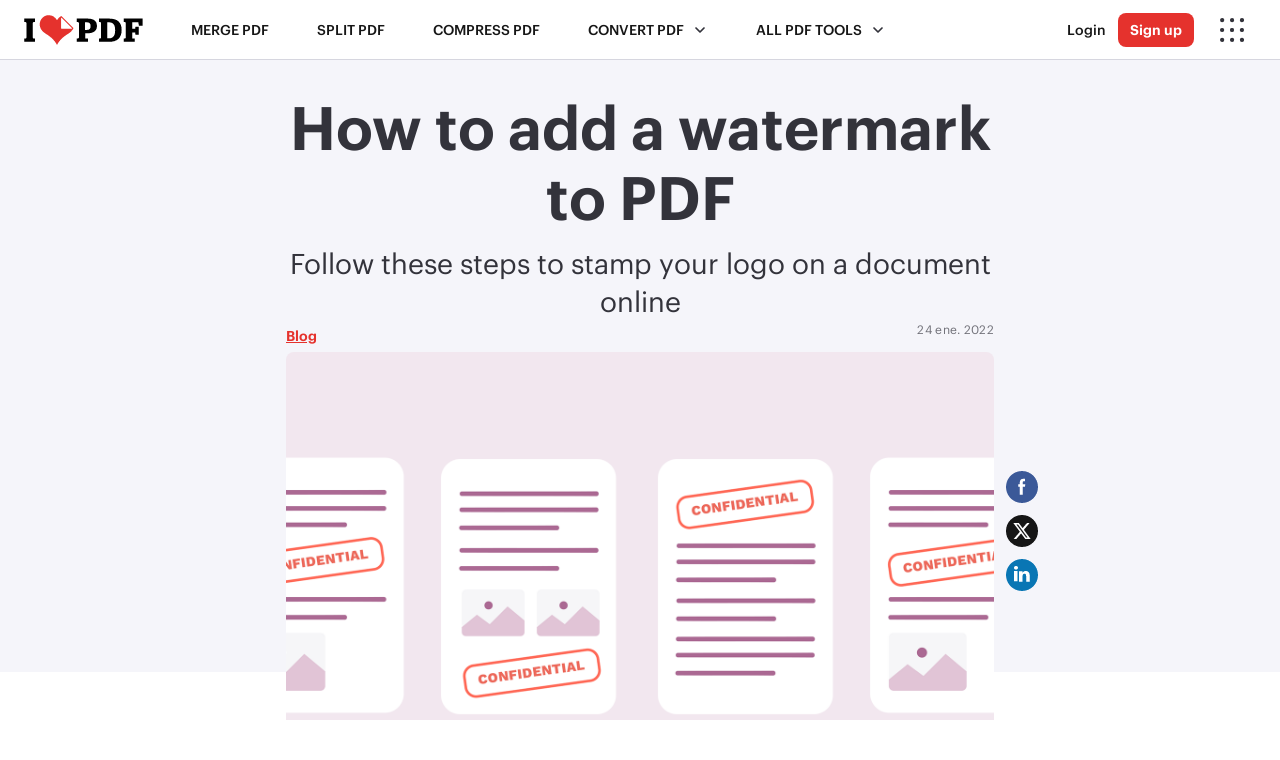

--- FILE ---
content_type: text/html; charset=UTF-8
request_url: https://www.ilovepdf.com/blog/how-to-watermark-pages-in-a-pdf-document-online
body_size: 8901
content:
    <!DOCTYPE html>
    <html lang="en">
    <head>
            <meta charset="UTF-8">
    <title>How to watermark PDF files online for free - A simple guide</title>
    <meta name="description" content="Use this free tool to add your company stamp on PDF files. Create a custom watermark and apply it to multiple PDF pages using different page range options."/>
    <meta content="width=device-width, initial-scale=1.0" name="viewport"/>
    <meta name="author" content="ilovepdf.com"/>
    <meta name="keywords" content="Merge PDF, split PDF, combine PDF, extract PDF, compress PDF, convert PDF, Word to PDF, Excel to PDF, Powerpoint to PDF, PDF to JPG, JPG to PDF"/>
    <link rel="canonical" href="https://www.ilovepdf.com/blog/how-to-watermark-pages-in-a-pdf-document-online"/>
    <meta name="apple-itunes-app" content="app-id=1207332399">
    <meta name="google-play-app" content="app-id=com.ilovepdf.www">
    <link rel="apple-touch-icon" href="/img/app-icon.png">
    <meta name="google-site-verification" content="IZueAX8T8h1eMQN3D0y8Xx7qu8-yCvtHnwn3MmpdSLo"/>
    <link rel="icon" type="image/png" sizes="16x16" href="/img/favicons-pdf/favicon-32x32.png">
    <meta property="og:site_name" content="iLovePDF - Online tools for PDF"/>
    <meta property="og:title" content="How to watermark PDF files online for free - A simple guide"/>
    <meta property="og:description" content="Use this free tool to add your company stamp on PDF files. Create a custom watermark and apply it to multiple PDF pages using different page range options."/>
    <meta property="og:image" content="https://www.ilovepdf.com/storage/blog/83-1643023693-How-to-watermark-pages-in-a-PDF-document-online-free-using-Watermark-tool.png"/>
    <meta property="og:type" content="website"/>
    <meta property="og:url" content="https://www.ilovepdf.com/blog/how-to-watermark-pages-in-a-pdf-document-online"/>
    <meta property="og:app_id" content="127502793959418"/>
    <meta name="twitter:card" content="summary_large_image">
    <meta name="twitter:site" content="@ilovepdf_com">
    <meta name="twitter:creator" content="@ilovepdf_com">
    <meta name="twitter:title" content="How to watermark PDF files online for free - A simple guide">
    <meta name="twitter:description" content="Use this free tool to add your company stamp on PDF files. Create a custom watermark and apply it to multiple PDF pages using different page range options.">
    <meta name="twitter:image:src" content="https://www.ilovepdf.com/storage/blog/83-1643023693-How-to-watermark-pages-in-a-PDF-document-online-free-using-Watermark-tool.png"/>
    <link rel="preload" href="/font/Graphik-Bold.woff2" as="font" type="font/woff2" crossorigin="anonymous">
    <link rel="preload" href="/font/Graphik-Semibold.woff2" as="font" type="font/woff2" crossorigin="anonymous">
    <link rel="preload" href="/font/Graphik-Medium.woff2" as="font" type="font/woff2" crossorigin="anonymous">
    <link rel="preload" href="/font/Graphik-Regular.woff2" as="font" type="font/woff2" crossorigin="anonymous">
<meta name="csrf-param" content="_csrf-ilovepdf">
    <meta name="csrf-token" content="YUeZG1oYhWKQVTeoSdw_QB5nPHo28zuTxjAolnHAXr1QIvRqKlXMJ6kaR5s47w4nM1dKCXSmfMWuAV_PQrRqiA==">
<script>var ilx = {'c': 'blog', 'a': 'post'};</script>
<script>
    var isgdpr=false;
    var cmp_ck=0;
    var release='99fba6c';
    (function (i,l,o,v,e,g,u,a) {
        i['ib']=i['ib']||{'set':function(){(i['ib'].q=i['ib'].q||[]).push(arguments)}};
        i['iLE']=e;i[e]=i[e]||function(){(i[e].q=i[e].q||[]).push(arguments)};i[e].l=1*new Date();u=l.createElement(o);
        a=l.getElementsByTagName(o)[0];u.async=1;u.src=v;a.parentNode.insertBefore(u,a);i[e+'u']=g;    })(window, document, 'script', '/js/ilove.min.js?a=1.3', 'ev');
        ev('set', 'cmp_ck', cmp_ck);
        ev('set', 'release', release);
            ev('sendOnce', 'pageview');
    </script>

<script async src="https://www.googletagmanager.com/gtag/js?id=G-44KQ8HETWT"></script>
<script>
    var gck=undefined;
    var c_cg="granted",c_cd="denied";
    var gcas=gcaa=gcap=gcad=c_cg;isgdpr&&(gcas=c_cd,gcaa=c_cd,gcap=c_cd,gcad=c_cd,1==gck?(gcas=c_cg,gcaa=c_cg,gcap=c_cg,gcad=c_cg):2==gck?(gcas=c_cd,gcaa=c_cg,gcap=c_cg,gcad=c_cg):3==gck&&(gcas=c_cd,gcaa=c_cd,gcap=c_cd,gcad=c_cd));
    window.dataLayer = window.dataLayer || []; function gtag(){dataLayer.push(arguments);}
    gtag('consent', 'default', {'analytics_storage': gcas, 'ad_storage': gcaa, 'ad_personalization': gcap, 'ad_user_data': gcad});gtag('js', new Date());
    var config = {};    gtag('config', 'G-44KQ8HETWT', config);
</script><script>
(function(){
    window.__browserSupports__ = [];
    try{ 
        var grid_supported = typeof document.createElement('div').style.grid === 'string';
        grid_supported ? window.__browserSupports__.push('grid') : window.__browserSupports__.push('not:grid');
    }catch(e){}

    var interval = null;
    var fn = function(){
        document.body.setAttribute("data-browser-supports", window.__browserSupports__.join(" "));
        clearInterval(interval);
        interval = null;
    }

    interval = setInterval(function(){
        if(document.body) fn();
    }, 5);
})();
</script>    <style>.header {width: 100%;height: 60px;position: fixed;right: 0;left: 0;top: 0;}.toolpage .main{margin-top:60px; overflow: hidden;}</style>
<link href="/dist/css/web.99fba6c.css" rel="stylesheet">
<link href="/dist/css/blog.99fba6c.css" rel="stylesheet">    </head>
    <body class="blog  lang-en-US ">
        <header class="header">
    <nav>
        
<a class="brand" href="/" title="iLovePDF">
    <img src="/img/ilovepdf.svg" alt="iLovePDF"/>
</a>            <div class="menu">
        <span class="menu--sm"><i class="ico ico--hamburger"></i></span>
        <span class="menu--md">All PDF tools <i class="ico ico--down"></i></span>
        <ul>
            <li><a  href="/merge_pdf">Merge PDF</a></li>
            <li><a  href="/split_pdf">Split PDF</a></li>
            <li><a  href="/compress_pdf">Compress PDF</a></li>
            <li class="nav-has-dropdown">
                <span >Convert PDF<i class="ico ico--down"></i>
                </span>
                <div class="nav-dropdown">
                    <ul>
                        <li>
                            <ul>
                                <li>
                                    <div class="nav__title">Convert to PDF</div>
                                </li>
                                <li><a  href="/jpg_to_pdf"><i  class="ico ico--jpgpdf"></i>JPG to PDF</a></li>
                                <li><a  href="/word_to_pdf"><i class="ico ico--wordpdf"></i>WORD to PDF</a></li>
                                <li><a  href="/powerpoint_to_pdf"><i class="ico ico--powerpointpdf"></i>POWERPOINT to PDF</a></li>
                                <li><a  href="/excel_to_pdf"><i class="ico ico--excelpdf"></i>EXCEL to PDF</a></li>
                                <li><a  href="/html-to-pdf"><i class="ico ico--htmlpdf"></i> HTML to PDF</a></li>
                            </ul>
                        </li>
                        <li>
                            <ul>
                                <li><div class="nav__title">Convert from PDF</div></li>
                                <li><a  href="/pdf_to_jpg"><i class="ico ico--pdfjpg"></i> PDF to JPG</a></li>
                                <li><a  href="/pdf_to_word"><i class="ico ico--pdfword"></i> PDF to WORD</a></li>
                                <li><a  href="/pdf_to_powerpoint"><i class="ico ico--pdfpowerpoint"></i> PDF to POWERPOINT</a></li>
                                <li><a  href="/pdf_to_excel"><i class="ico ico--pdfexcel"></i> PDF to EXCEL</a></li>
                                <li><a  href="/convert-pdf-to-pdfa"><i  class="ico ico--pdfa"></i> PDF to PDF/A</a></li>
                            </ul>
                        </li>
                    </ul>
                </div>
            </li>
        </ul>
        <ul class="menu__main">
            <li class="nav-has-dropdown nav-has-dropdown--full">
                <span  class="hide--sm" >All PDF tools<i class="ico ico--down"></i>
                </span>
                <div class="nav-dropdown nav-dropdown--full">
                    <ul>
                        <li>
                            <ul>
                                <li><div class="nav__title">Organize PDF</div></li>
                                <li><a  href="/merge_pdf"><i class="ico ico--merge"></i> Merge PDF</a></li>
                                <li><a  href="/split_pdf"><i class="ico ico--split"></i> Split PDF</a></li>
                                <li><a  href="/remove-pages"><i class="ico ico--remove"></i> Remove pages</a></li>
                                <li><a href="/split_pdf#split,extract"><i class="ico ico--extract"></i> Extract pages</a></li>
                                <li><a  href="/organize-pdf"><i class="ico ico--organize"></i> Organize PDF</a></li>
                                <li><a  href="/scan-pdf"><i  class="ico ico--scan"></i> Scan to PDF</a></li>
                            </ul>
                        </li>
                        <li>
                            <ul>
                                <li><div class="nav__title">Optimize PDF</div></li>
                                <li><a  href="/compress_pdf"><i class="ico ico--compress"></i> Compress PDF</a></li>
                                <li><a  href="/repair-pdf"><i class="ico ico--repair"></i> Repair PDF</a></li>
                                <li><a  href="/ocr-pdf"><i class="ico ico--pdfocr"></i> OCR PDF</a></li>
                                                            </ul>
                        </li>
                        <li>
                            <ul>
                                <li><div class="nav__title">Convert to PDF</div></li>
                                <li><a  href="/jpg_to_pdf"><i class="ico ico--jpgpdf"></i> JPG to PDF</a></li>
                                <li><a  href="/word_to_pdf"><i class="ico ico--wordpdf"></i>WORD to PDF</a></li>
                                <li><a  href="/powerpoint_to_pdf"><i class="ico ico--powerpointpdf"></i> POWERPOINT to PDF</a></li>
                                <li><a  href="/excel_to_pdf"><i class="ico ico--excelpdf"></i> EXCEL to PDF</a></li>
                                <li><a  href="/html-to-pdf"><i class="ico ico--htmlpdf"></i> HTML to PDF</a></li>
                            </ul>
                        </li>
                        <li>
                            <ul>
                                <li><div class="nav__title">Convert from PDF</div></li>
                                <li><a  href="/pdf_to_jpg"><i class="ico ico--pdfjpg"></i> PDF to JPG</a></li>
                                <li><a  href="/pdf_to_word"><i class="ico ico--pdfword"></i>PDF to WORD</a></li>
                                <li><a  href="/pdf_to_powerpoint"><i class="ico ico--pdfpowerpoint"></i> PDF to POWERPOINT</a></li>
                                <li><a  href="/pdf_to_excel"><i class="ico ico--pdfexcel"></i> PDF to EXCEL</a></li>
                                <li><a href="/convert-pdf-to-pdfa"><i class="ico ico--pdfa"></i> PDF to PDF/A</a></li>
                            </ul>
                        </li>
                        <li>
                            <ul>
                                <li><div class="nav__title">Edit PDF</div></li>
                                <li><a  href="/rotate_pdf"><i class="ico ico--rotate"></i>Rotate PDF</a></li>
                                <li><a  href="/add_pdf_page_number"><i class="ico ico--pagenumber"></i> Add page numbers</a></li>
                                <li><a  href="/pdf_add_watermark"><i class="ico ico--watermark"></i> Add watermark</a></li>
                                <li><a  href="/crop-pdf"><i class="ico ico--pdfcrop"></i>Crop PDF</a></li>
                                <li><a  href="/edit-pdf"><i class="ico ico--editpdf"></i>Edit PDF</a></li>
                            </ul>
                        </li>
                        <li>
                            <ul>
                                <li><div class="nav__title">PDF security</div></li>
                                <li><a  href="/unlock_pdf"><i class="ico ico--unlock"></i> Unlock PDF</a></li>
                                <li><a  href="/protect-pdf"><i class="ico ico--protect"></i>Protect PDF</a></li>
                                <li><a  href="/sign-pdf"><i class="ico ico--sign"></i>Sign PDF</a></li>
                                                                <li><a  href="/redact-pdf"><i class="ico ico--redact"></i> Redact PDF</a></li>
                                <li><a  href="/compare-pdf"><i class="ico ico--pdfcompare"></i> Compare PDF</a></li>
                            </ul>
                        </li>
                                            </ul>
                </div>
            </li>
        </ul>
    </div>
            <div class="nav-actions">
                        <a data-rel="user-action" href="/login"
           class="link--secondary hide--sm">Login</a>
        <a data-rel="user-action" href="/register"
           class="btn btn--sm hide--sm">Sign up</a>
                    <ul>
    <li class="nav-has-dropdown">
        <span><i class="ico ico--more"></i></span>
        <div class="nav-dropdown nav-dropdown--left nav-dropdown--company">
            <ul class="menu-comp">
                <li>
                    <div class="menu-comp__products">
                        <ul class="nav__group">
                            <li class="nav__title">Other products</li>
                                                                                    
<li class="navbar__item navbar__item--md">
    <a href="https://www.iloveimg.com" title="iLoveIMG">                        <div class="navbar__item__icon"><i class="ico ico--iloveimg"></i></div>        <div class="navbar__item__content">            <div class="navbar__item__title">iLoveIMG</div>
            <div class="navbar__item__description">Effortless image editing</div>        </div>                <div class="navbar__item__go">
            <i class="ico ico--arrow-r"></i>
        </div>
            </a></li>                                                        
<li class="navbar__item navbar__item--md">
    <a href="https://www.ilovesign.com" title="iLoveSign">                        <div class="navbar__item__icon"><i class="ico ico--ilovesign"></i></div>        <div class="navbar__item__content">            <div class="navbar__item__title">iLoveSign</div>
            <div class="navbar__item__description">e-Signing made simple</div>        </div>                <div class="navbar__item__go">
            <i class="ico ico--arrow-r"></i>
        </div>
            </a></li>                            
<li class="navbar__item navbar__item--md">
    <a href="https://www.iloveapi.com" title="iLoveAPI">                        <div class="navbar__item__icon"><i class="ico ico--iloveapi"></i></div>        <div class="navbar__item__content">            <div class="navbar__item__title">iLoveAPI</div>
            <div class="navbar__item__description">Document automation for developers</div>        </div>                <div class="navbar__item__go">
            <i class="ico ico--arrow-r"></i>
        </div>
            </a></li>                            
<li class="navbar__item navbar__item--sm navbar__item--sub">
    <a href="https://www.iloveapi.com/integrations" title="Integrations">                        <div class="navbar__item__icon"><i class="ico ico--integrations"></i></div>        <div class="navbar__item__content">            <div class="navbar__item__title">Integrations</div>
            <div class="navbar__item__description">Zapier, Make, Wordpress...</div>        </div>                <div class="navbar__item__go">
            <i class="ico ico--arrow-r"></i>
        </div>
            </a></li>                        </ul>
                    </div>
                </li>
                                <li>
                    <div class="menu-comp__business">
                        <ul class="nav__group">
                            <li class="nav__title">Solutions</li>
                            
<li class="navbar__item navbar__item--lg">
    <a href="/business" title="Business">                        <div class="navbar__item__icon"><i class="ico ico--business"></i></div>        <div class="navbar__item__content">            <div class="navbar__item__title">Business</div>
            <div class="navbar__item__description">Streamlined PDF editing and workflows for business teams</div>        </div>                <div class="navbar__item__go">
            <i class="ico ico--arrow-r"></i>
        </div>
            </a></li>                        </ul>
                        <ul class="nav__group">
                            <li class="nav__title">Applications</li>
                            
<li class="navbar__item navbar__item--md">
    <a href="/desktop" title="Desktop App">                        <div class="navbar__item__icon"><i class="ico ico--desktop"></i></div>        <div class="navbar__item__content">            <div class="navbar__item__title">Desktop App</div>
            <div class="navbar__item__description">Available for Mac and Windows</div>        </div>                <div class="navbar__item__go">
            <i class="ico ico--arrow-r"></i>
        </div>
            </a></li>                            
<li class="navbar__item navbar__item--md">
    <a href="/mobile" title="Mobile App">                        <div class="navbar__item__icon"><i class="ico ico--mobile"></i></div>        <div class="navbar__item__content">            <div class="navbar__item__title">Mobile App</div>
            <div class="navbar__item__description">Available for iOS and Android</div>        </div>                <div class="navbar__item__go">
            <i class="ico ico--arrow-r"></i>
        </div>
            </a></li>                        </ul>
                    </div>
                </li>
                                <li>
                    <div class="menu-comp__general">
                        <ul>
                            
<li class="navbar__item navbar__item--xs">
    <a href="/pricing" title="Pricing">                        <div class="navbar__item__icon"><i class="ico ico--pricing"></i></div>                    <div class="navbar__item__title">Pricing</div>
                                </a></li>                            
<li class="navbar__item navbar__item--xs">
    <a href="/help/security" title="Security">                        <div class="navbar__item__icon"><i class="ico ico--security"></i></div>                    <div class="navbar__item__title">Security</div>
                                </a></li>                            
<li class="navbar__item navbar__item--xs">
    <a href="/features" title="Features">                        <div class="navbar__item__icon"><i class="ico ico--features"></i></div>                    <div class="navbar__item__title">Features</div>
                                </a></li>                            
<li class="navbar__item navbar__item--xs">
    <a href="/help/about" title="About us">                        <div class="navbar__item__icon"><i class="ico ico--about"></i></div>                    <div class="navbar__item__title">About us</div>
                                </a></li>                            <li class="divider divider--break"></li>
                            <li class="nav-has-dropdown">
                                
<div class="navbar__item navbar__item--xs">
    <div>                        <div class="navbar__item__icon"><i class="ico ico--chevron-l"></i></div>                    <div class="navbar__item__title">Help</div>
                                </div></div>                                <ul class="nav-dropdown">
                                    
<li class="navbar__item navbar__item--xs">
    <a href="/help/faq" title="FAQ">                        <div class="navbar__item__icon"><i class="ico ico--faq"></i></div>                    <div class="navbar__item__title">FAQ</div>
                                </a></li>                                    
<li class="navbar__item navbar__item--xs">
    <a href="/help/documentation" title="Tools">                        <div class="navbar__item__icon"><i class="ico ico--documentation"></i></div>                    <div class="navbar__item__title">Tools</div>
                                </a></li>                                    
<li class="navbar__item navbar__item--xs">
    <a href="/help/legal" title="Legal &amp; Privacy">                        <div class="navbar__item__icon"><i class="ico ico--legal"></i></div>                    <div class="navbar__item__title">Legal &amp; Privacy</div>
                                </a></li>                                    
<li class="navbar__item navbar__item--xs">
    <a href="/contact" title="Contact">                        <div class="navbar__item__icon"><i class="ico ico--contact"></i></div>                    <div class="navbar__item__title">Contact</div>
                                </a></li>                                </ul>
                            </li>
                            <li class="nav-has-dropdown">
                                
<div class="navbar__item navbar__item--xs">
    <div>                        <div class="navbar__item__icon"><i class="ico ico--chevron-l"></i></div>                    <div class="navbar__item__title">Language</div>
                                </div></div>                                <div
                                    class="nav-dropdown lang"><span class="lang__current">
    <i class="ico ico--world"></i>
    English <i class="ico ico--down-w"></i>
</span>
<ul class="lang__menu">
    <li><a href="/"><svg aria-hidden="true" width="12" height="12" role="img" xmlns="http://www.w3.org/2000/svg" viewBox="0 0 512 512"><path fill="currentColor" d="M435.848 83.466L172.804 346.51l-96.652-96.652c-4.686-4.686-12.284-4.686-16.971 0l-28.284 28.284c-4.686 4.686-4.686 12.284 0 16.971l133.421 133.421c4.686 4.686 12.284 4.686 16.971 0l299.813-299.813c4.686-4.686 4.686-12.284 0-16.971l-28.284-28.284c-4.686-4.686-12.284-4.686-16.97 0z" class=""></path></svg> English</a></li>
                                    <li><a href="/es"> Español</a></li>
                                <li><a href="/fr"> Français</a></li>
                                <li><a href="/de"> Deutsch</a></li>
                                <li><a href="/it"> Italiano</a></li>
                                <li><a href="/pt"> Português</a></li>
                                <li><a href="/ja"> 日本語</a></li>
                                <li><a href="/ru"> Pусский</a></li>
                                <li><a href="/ko"> 한국어</a></li>
                                <li><a href="/zh-cn"> 中文 (简体)</a></li>
                                <li><a href="/zh-tw"> 中文 (繁體)</a></li>
                                <li><a href="/ar"> العربية</a></li>
                                <li><a href="/bg"> Български</a></li>
                                <li><a href="/ca"> Català</a></li>
                                <li><a href="/nl"> Nederlands</a></li>
                                <li><a href="/el"> Ελληνικά</a></li>
                                <li><a href="/hi"> हिन्दी</a></li>
                                <li><a href="/id"> Bahasa Indonesia</a></li>
                                <li><a href="/ms"> Bahasa Melayu</a></li>
                                <li><a href="/pl"> Polski</a></li>
                                <li><a href="/sv"> Svenska</a></li>
                                <li><a href="/th"> ภาษาไทย</a></li>
                                <li><a href="/tr"> Türkçe</a></li>
                                <li><a href="/uk"> Українська</a></li>
                                <li><a href="/vi"> Tiếng Việt</a></li>
            </ul>
</div>
                            </li>
                                                        <li class="li-show-sm">
                                <a href="/login" class="btn btn--secondary show--sm">Login</a>
                                <a href="/register" class="btn show--sm">Sign up</a>
                            </li>
                                                    </ul>
                    </div>
                </li>
            </ul>
        </div>
    </li>
</ul>
        </div>
    </nav>
</header>
    <div class="main">
    
<div class="uploading__bar uploading__bar--small"
     style="display: block; position: fixed; top: auto; left: auto; z-index: 1;">

    <span class="uploading__bar__completed" style="width: 0%; transition: none;"></span>
</div>

<script>
    // This script animates the top progress bar.
    var progressBar = document.querySelector( '.uploading__bar__completed' );

    var progressHandler = function () {
        var winScroll = document.body.scrollTop || document.documentElement.scrollTop;
        var height = document.documentElement.scrollHeight - document.documentElement.clientHeight;
        var scrolled = (winScroll / height) * 100;

        progressBar.style.width = scrolled + '%';
    };

    document.addEventListener( 'scroll', progressHandler );
    document.addEventListener( 'resize', progressHandler );
</script>
<div class="post">
    <div class="post__header">
        <div class="post__content">
            <h1 class="title">How to add a watermark to PDF</h1>
            <h3 class="subtitle">Follow these steps to stamp your logo on a document online</h3>
            <div class="post__extra">
                <div class="blog__date">24 ene. 2022</div>
                <ul class="post__nav">
                    <li><a href="/blog">Blog</a></li>
                </ul>
            </div>
            
<ul class="post__share">
            <li>
            <a class="post__share__item post__share__item--facebook"
               onclick="popUp=window.open('http://www.facebook.com/sharer.php?u=https://www.ilovepdf.com/blog/how-to-watermark-pages-in-a-pdf-document-online','popupwindow','scrollbars=yes,width=700,height=400');popUp.focus();return false;">
                <svg xmlns="http://www.w3.org/2000/svg" width="32" height="32" fill-rule="evenodd"><path d="M16 0c8.837 0 16 7.163 16 16s-7.163 16-16 16S0 24.837 0 16 7.163 0 16 0z" fill="#3B5998"/><path d="M13.8 23.788h2.914v-8.004H18.9l.432-2.5h-2.618V11.47c0-.584.378-1.198.918-1.198h1.488v-2.5h-1.824v.01c-2.854.104-3.44 1.756-3.49 3.492H13.8v2.008h-1.458v2.5H13.8v8.004z" fill="#FFF"/></svg>
            </a></li>
        <li><a class="post__share__item post__share__item--twitter"
               onclick="popUp=window.open('http://twitter.com/intent/tweet?url=https://www.ilovepdf.com/blog/how-to-watermark-pages-in-a-pdf-document-online&text=ilovepdf&via=ilovepdf_com&hashtags=ilovepdf','popupwindow','scrollbars=yes,width=700,height=400');popUp.focus();return false;">
                <svg width="32" height="32" fill="none" xmlns="http://www.w3.org/2000/svg"><circle cx="16" cy="16" r="16" fill="#161616"/><path d="M20.984 8h2.658l-5.806 6.777L24.666 24h-5.348l-4.19-5.593L10.336 24h-2.66l6.211-7.25L7.333 8h5.485l3.787 5.113L20.985 8Zm-.933 14.375h1.473L12.017 9.54h-1.58l9.614 12.836Z" fill="#fff"/></svg>            </a></li>
        <li><a class="post__share__item post__share__item--linkedin"
               onclick="popUp=window.open('http://www.linkedin.com/shareArticle?url=https://www.ilovepdf.com/blog/how-to-watermark-pages-in-a-pdf-document-online','popupwindow','scrollbars=yes,width=700,height=400');popUp.focus();return false;">
                <svg xmlns="http://www.w3.org/2000/svg" width="32" height="32" fill-rule="evenodd"><path d="M16 0c8.837 0 16 7.163 16 16s-7.163 16-16 16S0 24.837 0 16 7.163 0 16 0z" fill="#0976B4"/><path d="M9.996 10.642c1.102 0 1.994-.814 1.994-1.82S11.097 7 9.996 7 8 7.815 8 8.822s.893 1.82 1.996 1.82M8 22.32h3.58V12H8zm8.573-5.282c0-1.184.56-2.34 1.9-2.34S20.14 15.854 20.14 17v5.637h3.563V16.78c0-4.076-2.4-4.78-3.892-4.78s-2.298.5-3.238 1.715v-1.4H13v10.32h3.573v-5.6z" fill="#FFF"/></svg>
            </a></li>

    </ul>                            <img src="/storage/blog/83-1643023699-How-to-watermark-pages-in-a-PDF-document-online-free-using-Watermark-tool.png" alt="How to watermark pages in a PDF document online free using Watermark tool">
                    </div>
    </div>
    <div class="post__content">
        <p class="EditorJS-Paragraph">Workers frequently share PDF files containing sensitive information internally with colleagues as well as outside of their organization. One way to deter unauthorized people from reading or reusing your content is by adding a watermark to the document.</p><p class="EditorJS-Paragraph">This post will show you how to add a watermark to a PDF file online for FREE using the <a href="/pdf_add_watermark" title="Watermark PDF">iLovePDF Watermark tool</a>. <b>Scroll down for</b> <b>step-by-step instructions</b>.</p><h2 id="What-is-a-watermark?" class="EditorJS-Header">What is a watermark?</h2><p class="EditorJS-Paragraph">A watermark is an image, logo, or text which appears in front or behind the content in a document. Traditionally, watermarks have been used on printed documents such as stamps or documents of governmental organizations. Now they are also used on digital assets to protect the content.&nbsp;</p><h2 id="Why-do-we-use-watermarks-on-documents?" class="EditorJS-Header">Why do we use watermarks on documents?</h2><p class="EditorJS-Paragraph">Watermarks have several different uses. They could be used to identify the person who created the document content, add a stamp of approval, or remind people that the content is confidential and shouldn’t be shared.</p><p class="EditorJS-Paragraph">You may already be familiar with photographers <a href="https://www.iloveimg.com/watermark-image" title="How to watermark images online">adding a watermark to images online</a> to take ownership of their photography. People also use watermarks to make content more secure in PDF files.</p><p class="EditorJS-Paragraph">If you work in a company that handles sensitive business documents, it’s recommended that you watermark PDF files before sending them by email.</p><h2 id="How-to-add-a-watermark-to-a-PDF-file&amp;nbsp;" class="EditorJS-Header">How to add a watermark to a PDF file&nbsp;</h2><p class="EditorJS-Paragraph">iLovePDF provides a free tool to add a text or image watermark to PDF files. You can apply a watermark to one PDF file or multiple PDF pages at once. Simply select the individual page or the range of pages you would like to apply it to.&nbsp;</p><p class="EditorJS-Paragraph">Follow these steps to apply a custom watermark to PDF documents:</p><div class="EditorJS-Steps"><ol class="EditorJS-List"><li>Go to iLovePDF’s <a href="/pdf_add_watermark" title="Watermark PDF">Watermark PDF tool</a>.</li><li>Select the PDF file you want to stamp from your computer or cloud storage. To add more files, click on the red "+" button.</li><li>From the Watermark options on the right, choose either <i>Place text</i> or <i>Place image</i>.</li><li>For a&nbsp;<i>Text</i> watermark, type the text that you want to appear, then choose the text format and font size. For an <i>Image</i> watermark, select <i>Add image</i> to upload your image file.</li><li>In the square grid, click where you want to position the watermark. Alternatively, click on <i>Mosaic</i> to place it at the Top, Middle, Bottom, Left, Center, and Right of the document.</li><li>If necessary, adjust the transparency and rotation of your watermark.</li><li>From the page range options, select the page numbers that you would like the watermark to appear on.</li><li>In the <i>Layer</i> options, select to apply your watermark <i>over the PDF content</i> or <i>below the PDF content</i>.</li><li>When you’re done, click on the red <i>Watermark PDF</i> button.&nbsp;</li></ol></div><h2 id="What-is-the-difference-between-a-watermark,-stamp,-and-logo?" class="EditorJS-Header">What is the difference between a watermark, stamp, and logo?</h2><p class="EditorJS-Paragraph">You might hear these terms used interchangeably. Generally speaking, a watermark refers to an image or pattern that is placed on a document or photo to identify its maker. In most cases, watermarks are placed behind the content so that you can still read it.&nbsp;</p><p class="EditorJS-Paragraph">A watermark is sometimes referred to as a <b>stamp</b> when it is - as the name suggests - visibly stamped on top of the document content, sometimes hiding the content. <a href="/" title="iLovePDF">Online PDF Editors such as iLovePDF</a> offer the ability to adjust the opacity of the watermark or stamp.</p><p class="EditorJS-Paragraph">A <b>logo</b> is a graphic design, text, or symbol that identifies a company or its brand or products. Many companies and organizations use their logo as a watermark for copyright purposes.</p><h2 id="Can-I-watermark-PDF-on-my-mobile-device?&amp;nbsp;" class="EditorJS-Header">Can I watermark PDF on my mobile device?&nbsp;</h2><p class="EditorJS-Paragraph">Yes! The <a href="/mobile" title="iLovePDF Mobile App">iLovePDF Mobile App</a> allows you to create custom stamps and apply them to PDF documents directly from your iOS or Android phone. You also get access to more than 20 tools to edit PDFs on the move. <a href="/mobile" title="Download the iLovePDF Mobile App">Click here to download the iLovePDF mobile app for free</a>.</p><div class="EditorJS-CallToAction"><img class="EditorJS-CallToAction__img heart" src="/img/iloveheart.svg" width="48" height="43" alt="Heart file"><h3 class="EditorJS-CallToAction__text title2 text-center">Ready to add your company stamp on PDF files?</h3><a class="EditorJS-CallToAction__btn btn" href="/pdf_add_watermark" title="Watermark PDF">Watermark PDF</a></div>    </div>

    <div class="post__content">
    <div class="post__safe">
        <h4 class="title4">Safe in our hands</h4>
        <div>iLovePDF takes security very seriously. Remember that...</div>
        <ul>
            <li>No matter which tool you are using, we use end-to-end encryption to ensure the highest protection against theft or interception of your documents.</li>
            <li>Any document uploaded to our system is automatically deleted after 2 hours to prevent any unauthorized third-party access.</li>
            <li>All our servers are secured under European legislation, one of the most restrictive in the world.</li>
        </ul>
    </div>
</div></div>
</div>    <div class="footer-main">
    <div class="container">
        <div class="row footer-main__row">
            <div class="col-lg-2 col-md-4 col-sm-12 col-xs-12">
                <div class="footer-main__title">Product</div>
                <ul class="footer-main__nav">
                    <li><a href="/">Home</a></li>
                    <li><a href="/features">Features</a></li>
                    <li><a href="/pricing">Pricing</a></li>
                    <li><a href="/help/documentation">Tools</a></li>
                    <li><a href="/help/faq">FAQ</a></li>
                </ul>
            </div>
            <div class="col-lg-2 col-md-4 col-sm-12 col-xs-12">
                <div class="footer-main__title">Resources</div>
                <ul class="footer-main__nav">
                    <li><a href="/desktop">iLovePDF Desktop</a></li>
                    <li><a href="/mobile">iLovePDF Mobile</a></li>
                    <li><a href="https://www.ilovesign.com" target="_blank" rel="noopener">iLoveSign</a></li>
                    <li><a href="https://www.iloveapi.com" target="_blank" rel="noopener">iLoveAPI</a></li>
                    <li><a href="https://www.iloveimg.com/" target="_blank">iLoveIMG</a></li>
                </ul>
            </div>
            <div class="col-lg-2 col-md-4 col-sm-12 col-xs-12">
                <div class="footer-main__title">Solutions</div>
                <ul class="footer-main__nav">
                    <li><a href="/business">Business</a></li>
                    <li><a href="/education">Education</a></li>
                </ul>
            </div>
            <div class="col-lg-2 col-md-4 col-sm-12 col-xs-12">
                <div class="footer-main__title">Legal</div>
                <ul class="footer-main__nav">
                    <li><a href="/help/security">Security</a></li>
                    <li><a href="/help/privacy">Privacy policy</a></li>
                    <li><a href="/help/terms">Terms & conditions</a></li>
                    <li><a href="/help/cookies">Cookies</a></li>
                </ul>
            </div>
            <div class="col-lg-2 col-md-4 col-sm-12 col-xs-12">
                <div class="footer-main__title">Company</div>
                <ul class="footer-main__nav">
                    <li><a href="/help/about">About us</a></li>
                    <li><a href="/contact">Contact us</a></li>
                    <li><a href="/blog">Blog</a></li>
                    <li><a href="/press">Press</a></li>
                </ul>
            </div>

            <div class="col-lg-2 col-md-4 col-sm-12 col-xs-12">
                <ul class="footer-main__nav">
                    <li><a href="https://play.google.com/store/apps/details?id=com.ilovepdf.www" rel="noopener" target="_blank" title="Google Play"><img
                                src="/img/logos/google_play_w.svg" alt="Google Play" /></a></li>
                    <li><a href="https://itunes.apple.com/app/ilovepdf/id1207332399?mt=8" rel="noopener" target="_blank" title="App Store"><img
                                src="/img/logos/app_store_w.svg" alt="App Store" /></a></li>
                    <li><a href="https://apps.apple.com/app/ilovepdf-pdf-editor-scan/id1207332399?mt=8" rel="noopener" target="_blank" title="Mac Store"><img
                                src="/img/logos/mac_store_w.svg" alt="Mac Store" /></a></li>
                    <li><a href="ms-windows-store://pdp/?productid=9NLVZBZ2WZ28" rel="noopener" target="_blank" title="Microsoft Store"><img
                                src="/img/logos/microsoft_store_w.svg" alt="Microsoft Store" /></a></li>
                </ul>
            </div>
        </div>
        <div class="separator"></div>
        <div class="row">
            <div class="col-md-4">
                <div class="footer-big__lang">
                    <span class="lang__current">
    <i class="ico ico--world"></i>
    English <i class="ico ico--down-w"></i>
</span>
<ul class="lang__menu">
    <li><a href="/"><svg aria-hidden="true" width="12" height="12" role="img" xmlns="http://www.w3.org/2000/svg" viewBox="0 0 512 512"><path fill="currentColor" d="M435.848 83.466L172.804 346.51l-96.652-96.652c-4.686-4.686-12.284-4.686-16.971 0l-28.284 28.284c-4.686 4.686-4.686 12.284 0 16.971l133.421 133.421c4.686 4.686 12.284 4.686 16.971 0l299.813-299.813c4.686-4.686 4.686-12.284 0-16.971l-28.284-28.284c-4.686-4.686-12.284-4.686-16.97 0z" class=""></path></svg> English</a></li>
                                    <li><a href="/es"> Español</a></li>
                                <li><a href="/fr"> Français</a></li>
                                <li><a href="/de"> Deutsch</a></li>
                                <li><a href="/it"> Italiano</a></li>
                                <li><a href="/pt"> Português</a></li>
                                <li><a href="/ja"> 日本語</a></li>
                                <li><a href="/ru"> Pусский</a></li>
                                <li><a href="/ko"> 한국어</a></li>
                                <li><a href="/zh-cn"> 中文 (简体)</a></li>
                                <li><a href="/zh-tw"> 中文 (繁體)</a></li>
                                <li><a href="/ar"> العربية</a></li>
                                <li><a href="/bg"> Български</a></li>
                                <li><a href="/ca"> Català</a></li>
                                <li><a href="/nl"> Nederlands</a></li>
                                <li><a href="/el"> Ελληνικά</a></li>
                                <li><a href="/hi"> हिन्दी</a></li>
                                <li><a href="/id"> Bahasa Indonesia</a></li>
                                <li><a href="/ms"> Bahasa Melayu</a></li>
                                <li><a href="/pl"> Polski</a></li>
                                <li><a href="/sv"> Svenska</a></li>
                                <li><a href="/th"> ภาษาไทย</a></li>
                                <li><a href="/tr"> Türkçe</a></li>
                                <li><a href="/uk"> Українська</a></li>
                                <li><a href="/vi"> Tiếng Việt</a></li>
            </ul>
                </div>
            </div>
            <div class="col-md-8">
                <div class="footer-main__info" style="flex-wrap: wrap">
                        <div class="social">
        <a class="social__item social__item--twitter" href="https://twitter.com/ilovepdf_com" rel="noopener" target="_blank" title="Follow us on Twitter!" ></a>
        <a class="social__item social__item--facebook" href="https://www.facebook.com/ilovepdfcom-238648522858564/" rel="noopener" target="_blank" title="Like us on Facebook!"></a>
        <a class="social__item social__item--linkedin" href="https://www.linkedin.com/company/ilovepdf/" rel="noopener" target="_blank" title="LinkedIn - ilovepdf"></a>
        <a class="social__item social__item--instagram" href="https://www.instagram.com/ilovepdf_official/" rel="noopener" target="_blank" title="Instagram - ilovepdf_official"></a>
        <a class="social__item social__item--tiktok" href="https://www.tiktok.com/@ilovepdf_official" rel="noopener" target="_blank" title="TikTok - ilovepdf_official"></a>
    </div>
                    <div class="slogan">
                        &copy; iLovePDF 2026 &reg; - Your PDF Editor                    </div>
                </div>
            </div>
        </div>
    </div>
</div>    <script>
        var siteData = {
        csrfParam: '_csrf-ilovepdf',
        csrfToken: 'YUeZG1oYhWKQVTeoSdw_QB5nPHo28zuTxjAolnHAXr1QIvRqKlXMJ6kaR5s47w4nM1dKCXSmfMWuAV_PQrRqiA=='
    };
        var lang = 'en-US';
    var brand = 'iLovePDF';
    var brand_ref = 'ilovepdf';
            var nds = {
        'ck': 0,
        'content': '<p>We hope you like it and find it easier to use.<br>If you run into any issues, please <a href=\"/contact\">let us know</a>.<br>We can fix any problem if we know about it.</p>',
        'title': '<span style="color:#1D9D58">Welcome to the newly designed iLovePDF</span>'
    };
        </script>    <script src="/dist/js/web.99fba6c.js" async="async"></script>
<script src="/dist/js/blog.99fba6c.js" async="async"></script>        </body>
    </html>


--- FILE ---
content_type: text/css
request_url: https://www.ilovepdf.com/dist/css/web.99fba6c.css
body_size: 35372
content:
.tippy-box[data-animation=fade][data-state=hidden]{opacity:0}[data-tippy-root]{max-width:calc(100vw - 10px)}.tippy-box{position:relative;background-color:#333;border-radius:4px;line-height:1.4;white-space:normal;outline:0;transition-property:transform,visibility,opacity}.tippy-box[data-placement^=top]>.tippy-arrow{bottom:0}.tippy-box[data-placement^=top]>.tippy-arrow:before{bottom:-7px;left:0;border-width:8px 8px 0;border-top-color:initial;transform-origin:center top}.tippy-box[data-placement^=bottom]>.tippy-arrow{top:0}.tippy-box[data-placement^=bottom]>.tippy-arrow:before{top:-7px;left:0;border-width:0 8px 8px;border-bottom-color:initial;transform-origin:center bottom}.tippy-box[data-placement^=left]>.tippy-arrow{right:0}.tippy-box[data-placement^=left]>.tippy-arrow:before{border-width:8px 0 8px 8px;border-left-color:initial;right:-7px;transform-origin:center left}.tippy-box[data-placement^=right]>.tippy-arrow{left:0}.tippy-box[data-placement^=right]>.tippy-arrow:before{left:-7px;border-width:8px 8px 8px 0;border-right-color:initial;transform-origin:center right}.tippy-box[data-inertia][data-state=visible]{transition-timing-function:cubic-bezier(.54,1.5,.38,1.11)}.tippy-arrow{width:16px;height:16px;color:#333}.tippy-arrow:before{content:"";position:absolute;border-color:rgba(0,0,0,0);border-style:solid}.tippy-content{position:relative;padding:5px 9px;z-index:1}.tippy-box[data-theme~=light]{color:#26323d;box-shadow:0 0 20px 4px rgba(154,161,177,.15),0 4px 80px -8px rgba(36,40,47,.25),0 4px 4px -2px rgba(91,94,105,.15);background-color:#fff}.tippy-box[data-theme~=light][data-placement^=top]>.tippy-arrow:before{border-top-color:#fff}.tippy-box[data-theme~=light][data-placement^=bottom]>.tippy-arrow:before{border-bottom-color:#fff}.tippy-box[data-theme~=light][data-placement^=left]>.tippy-arrow:before{border-left-color:#fff}.tippy-box[data-theme~=light][data-placement^=right]>.tippy-arrow:before{border-right-color:#fff}.tippy-box[data-theme~=light]>.tippy-backdrop{background-color:#fff}.tippy-box[data-theme~=light]>.tippy-svg-arrow{fill:#fff}a,abbr,acronym,address,applet,article,aside,audio,b,big,blockquote,body,canvas,caption,center,cite,code,dd,del,details,dfn,div,dl,dt,em,embed,figcaption,figure,footer,form,h1,h2,h3,h4,h5,h6,header,hgroup,html,i,iframe,img,ins,kbd,label,li,mark,menu,nav,object,ol,output,p,pre,q,ruby,s,samp,section,small,span,strike,strong,sub,summary,sup,table,tbody,td,tfoot,th,thead,time,tr,tt,u,ul,var,video{margin:0;padding:0;border:0;font-size:100%;font:inherit;vertical-align:baseline}article,aside,details,figcaption,figure,footer,header,hgroup,menu,nav,section{display:block}body{line-height:1.3}ol,ul{list-style:none}blockquote,q{quotes:none}blockquote:after,blockquote:before,q:after,q:before{content:"";content:none}*,:after,:before{-webkit-box-sizing:border-box;box-sizing:border-box}button,html input[type=button],input[type=reset],input[type=submit]{cursor:pointer;-webkit-appearance:button}:focus{outline:none}html{width:100%;-ms-text-size-adjust:100%;-webkit-text-size-adjust:100%;-webkit-font-smoothing:antialiased;-moz-osx-font-smoothing:grayscale}body{margin:0}article,aside,details,figcaption,figure,footer,header,main,menu,nav,section,summary{display:block}[hidden]{display:none}h1,h2,h3,h4,h5,h6,p{margin-top:0}a{background:rgba(0,0,0,0)}abbr[title]{border-bottom:none;text-decoration:underline;-webkit-text-decoration:underline dotted;text-decoration:underline dotted;cursor:help}b,strong{font-weight:inherit;font-weight:bolder}small{font-size:80%}sub,sup{font-size:75%;line-height:0;position:relative;vertical-align:baseline}sup{top:-.5em}sub{bottom:-.25em}q{quotes:"\201C" "\201D" "\2018" "\2019"}hr{-webkit-box-sizing:content-box;box-sizing:content-box;height:0}code,kbd,pre,samp{font-family:monospace,monospace;font-size:1em}pre{white-space:pre-wrap;overflow:auto}address{font-style:normal}nav ul{margin-left:0;padding-left:0;list-style:none}img{-ms-interpolation-mode:bicubic;vertical-align:middle;border:0}svg:not(:root){overflow:hidden}audio,canvas,progress,video{display:inline-block}audio:not([controls]){display:none;height:0}progress{vertical-align:baseline}legend{-webkit-box-sizing:border-box;box-sizing:border-box;display:table;max-width:100%;white-space:normal;color:inherit;padding:0;border:0}button,input,optgroup,select,textarea{font:inherit;margin:0}optgroup{font-weight:700}input,optgroup,select,textarea{color:inherit}button{overflow:visible}[type=button],[type=reset],[type=submit],button{cursor:pointer;-webkit-appearance:button}[disabled]{cursor:default}button::-moz-focus-inner,input::-moz-focus-inner{border:0;padding:0}input{line-height:normal}input[type=checkbox],input[type=radio]{-webkit-box-sizing:border-box;box-sizing:border-box;padding:0}input[type=number]::-webkit-inner-spin-button,input[type=number]::-webkit-outer-spin-button{height:auto}input[type=search]{-webkit-box-sizing:content-box;box-sizing:content-box}textarea{overflow:auto;vertical-align:top;resize:vertical}[type=search]{-webkit-appearance:textfield}[type=search]::-webkit-search-cancel-button,[type=search]::-webkit-search-decoration{-webkit-appearance:none}table{border-collapse:collapse;border-spacing:0}td,th{padding:0}@font-face{font-family:Graphik;src:url(/font/Graphik-Thin.woff2) format("woff2"),url(/font/Graphik-Thin.woff) format("woff");font-weight:100;font-style:normal}@font-face{font-family:Graphik;src:url(/font/Graphik-ThinItalic.woff2) format("woff2"),url(/font/Graphik-ThinItalic.woff) format("woff");font-weight:100;font-style:italic}@font-face{font-family:Graphik;src:url(/font/Graphik-Extralight.woff2) format("woff2"),url(/font/Graphik-Extralight.woff) format("woff");font-weight:200;font-style:normal}@font-face{font-family:Graphik;src:url(/font/Graphik-ExtralightItalic.woff2) format("woff2"),url(/font/Graphik-ExtralightItalic.woff) format("woff");font-weight:200;font-style:italic}@font-face{font-family:Graphik;src:url(/font/Graphik-Light.woff2) format("woff2"),url(/font/Graphik-Light.woff) format("woff");font-weight:300;font-style:normal}@font-face{font-family:Graphik;src:url(/font/Graphik-LightItalic.woff2) format("woff2"),url(/font/Graphik-LightItalic.woff) format("woff");font-weight:300;font-style:italic}@font-face{font-family:Graphik;src:url(/font/Graphik-Regular.woff2) format("woff2"),url(/font/Graphik-Regular.woff) format("woff");font-weight:400;font-style:normal}@font-face{font-family:Graphik;src:url(/font/Graphik-RegularItalic.woff2) format("woff2"),url(/font/Graphik-RegularItalic.woff) format("woff");font-weight:400;font-style:italic}@font-face{font-family:Graphik;src:url(/font/Graphik-Medium.woff2) format("woff2"),url(/font/Graphik-Medium.woff) format("woff");font-weight:500;font-style:normal}@font-face{font-family:Graphik;src:url(/font/Graphik-MediumItalic.woff2) format("woff2"),url(/font/Graphik-MediumItalic.woff) format("woff");font-weight:500;font-style:italic}@font-face{font-family:Graphik;src:url(/font/Graphik-Semibold.woff2) format("woff2"),url(/font/Graphik-Semibold.woff) format("woff");font-weight:600;font-style:normal}@font-face{font-family:Graphik;src:url(/font/Graphik-SemiboldItalic.woff2) format("woff2"),url(/font/Graphik-SemiboldItalic.woff) format("woff");font-weight:600;font-style:italic}@font-face{font-family:Graphik;src:url(/font/Graphik-Bold.woff2) format("woff2"),url(/font/Graphik-Bold.woff) format("woff");font-weight:700;font-style:normal}@font-face{font-family:Graphik;src:url(/font/Graphik-BoldItalic.woff2) format("woff2"),url(/font/Graphik-BoldItalic.woff) format("woff");font-weight:700;font-style:italic}@font-face{font-family:Graphik;src:url(/font/Graphik-Black.woff2) format("woff2"),url(/font/Graphik-Black.woff) format("woff");font-weight:800;font-style:normal}@font-face{font-family:Graphik;src:url(/font/Graphik-BlackItalic.woff2) format("woff2"),url(/font/Graphik-BlackItalic.woff) format("woff");font-weight:800;font-style:italic}@font-face{font-family:Graphik;src:url(/font/Graphik-Super.woff2) format("woff2"),url(/font/Graphik-Super.woff) format("woff");font-weight:900;font-style:normal}@font-face{font-family:Graphik;src:url(/font/Graphik-SuperItalic.woff2) format("woff2"),url(/font/Graphik-SuperItalic.woff) format("woff");font-weight:900;font-style:italic}@font-face{font-family:Graphik LC;src:url(/font/GraphikLC-Thin.woff2) format("woff2"),url(/font/GraphikLC-Thin.woff) format("woff");font-weight:100;font-style:normal}@font-face{font-family:Graphik LC;src:url(/font/GraphikLC-ThinItalic.woff2) format("woff2"),url(/font/GraphikLC-ThinItalic.woff) format("woff");font-weight:100;font-style:italic}@font-face{font-family:Graphik LC;src:url(/font/GraphikLC-Extralight.woff2) format("woff2"),url(/font/GraphikLC-Extralight.woff) format("woff");font-weight:200;font-style:normal}@font-face{font-family:Graphik LC;src:url(/font/GraphikLC-ExtralightItalic.woff2) format("woff2"),url(/font/GraphikLC-ExtralightItalic.woff) format("woff");font-weight:200;font-style:italic}@font-face{font-family:Graphik LC;src:url(/font/GraphikLC-Light.woff2) format("woff2"),url(/font/GraphikLC-Light.woff) format("woff");font-weight:300;font-style:normal}@font-face{font-family:Graphik LC;src:url(/font/GraphikLC-LightItalic.woff2) format("woff2"),url(/font/GraphikLC-LightItalic.woff) format("woff");font-weight:300;font-style:italic}@font-face{font-family:Graphik LC;src:url(/font/GraphikLC-Regular.woff2) format("woff2"),url(/font/GraphikLC-Regular.woff) format("woff");font-weight:400;font-style:normal}@font-face{font-family:Graphik LC;src:url(/font/GraphikLC-RegularItalic.woff2) format("woff2"),url(/font/GraphikLC-RegularItalic.woff) format("woff");font-weight:400;font-style:italic}@font-face{font-family:Graphik LC;src:url(/font/GraphikLC-Medium.woff2) format("woff2"),url(/font/GraphikLC-Medium.woff) format("woff");font-weight:500;font-style:normal}@font-face{font-family:Graphik LC;src:url(/font/GraphikLC-MediumItalic.woff2) format("woff2"),url(/font/GraphikLC-MediumItalic.woff) format("woff");font-weight:500;font-style:italic}@font-face{font-family:Graphik LC;src:url(/font/GraphikLC-Semibold.woff2) format("woff2"),url(/font/GraphikLC-Semibold.woff) format("woff");font-weight:600;font-style:normal}@font-face{font-family:Graphik LC;src:url(/font/GraphikLC-SemiboldItalic.woff2) format("woff2"),url(/font/GraphikLC-SemiboldItalic.woff) format("woff");font-weight:600;font-style:italic}@font-face{font-family:Graphik LC;src:url(/font/GraphikLC-Bold.woff2) format("woff2"),url(/font/GraphikLC-Bold.woff) format("woff");font-weight:700;font-style:normal}@font-face{font-family:Graphik LC;src:url(/font/GraphikLC-BoldItalic.woff2) format("woff2"),url(/font/GraphikLC-BoldItalic.woff) format("woff");font-weight:700;font-style:italic}@font-face{font-family:Graphik LC;src:url(/font/GraphikLC-Black.woff2) format("woff2"),url(/font/GraphikLC-Black.woff) format("woff");font-weight:800;font-style:normal}@font-face{font-family:Graphik LC;src:url(/font/GraphikLC-BlackItalic.woff2) format("woff2"),url(/font/GraphikLC-BlackItalic.woff) format("woff");font-weight:800;font-style:italic}@font-face{font-family:Graphik LC;src:url(/font/GraphikLC-Super.woff2) format("woff2"),url(/font/GraphikLC-Super.woff) format("woff");font-weight:900;font-style:normal}@font-face{font-family:Graphik LC;src:url(/font/GraphikLC-SuperItalic.woff2) format("woff2"),url(/font/GraphikLC-SuperItalic.woff) format("woff");font-weight:900;font-style:italic}@font-face{font-family:Graphik LG;src:url(/font/GraphikLG-Thin.woff2) format("woff2"),url(/font/GraphikLG-Thin.woff) format("woff");font-weight:100;font-style:normal}@font-face{font-family:Graphik LG;src:url(/font/GraphikLG-ThinItalic.woff2) format("woff2"),url(/font/GraphikLG-ThinItalic.woff) format("woff");font-weight:100;font-style:italic}@font-face{font-family:Graphik LG;src:url(/font/GraphikLG-Extralight.woff2) format("woff2"),url(/font/GraphikLG-Extralight.woff) format("woff");font-weight:200;font-style:normal}@font-face{font-family:Graphik LG;src:url(/font/GraphikLG-ExtralightItalic.woff2) format("woff2"),url(/font/GraphikLG-ExtralightItalic.woff) format("woff");font-weight:200;font-style:italic}@font-face{font-family:Graphik LG;src:url(/font/GraphikLG-Light.woff2) format("woff2"),url(/font/GraphikLG-Light.woff) format("woff");font-weight:300;font-style:normal}@font-face{font-family:Graphik LG;src:url(/font/GraphikLG-LightItalic.woff2) format("woff2"),url(/font/GraphikLG-LightItalic.woff) format("woff");font-weight:300;font-style:italic}@font-face{font-family:Graphik LG;src:url(/font/GraphikLG-Regular.woff2) format("woff2"),url(/font/GraphikLG-Regular.woff) format("woff");font-weight:400;font-style:normal}@font-face{font-family:Graphik LG;src:url(/font/GraphikLG-RegularItalic.woff2) format("woff2"),url(/font/GraphikLG-RegularItalic.woff) format("woff");font-weight:400;font-style:italic}@font-face{font-family:Graphik LG;src:url(/font/GraphikLG-Medium.woff2) format("woff2"),url(/font/GraphikLG-Medium.woff) format("woff");font-weight:500;font-style:normal}@font-face{font-family:Graphik LG;src:url(/font/GraphikLG-MediumItalic.woff2) format("woff2"),url(/font/GraphikLG-MediumItalic.woff) format("woff");font-weight:500;font-style:italic}@font-face{font-family:Graphik LG;src:url(/font/GraphikLG-Semibold.woff2) format("woff2"),url(/font/GraphikLG-Semibold.woff) format("woff");font-weight:600;font-style:normal}@font-face{font-family:Graphik LG;src:url(/font/GraphikLG-SemiboldItalic.woff2) format("woff2"),url(/font/GraphikLG-SemiboldItalic.woff) format("woff");font-weight:600;font-style:italic}@font-face{font-family:Graphik LG;src:url(/font/GraphikLG-Bold.woff2) format("woff2"),url(/font/GraphikLG-Bold.woff) format("woff");font-weight:700;font-style:normal}@font-face{font-family:Graphik LG;src:url(/font/GraphikLG-BoldItalic.woff2) format("woff2"),url(/font/GraphikLG-BoldItalic.woff) format("woff");font-weight:700;font-style:italic}@font-face{font-family:Graphik LG;src:url(/font/GraphikLG-Black.woff2) format("woff2"),url(/font/GraphikLG-Black.woff) format("woff");font-weight:800;font-style:normal}@font-face{font-family:Graphik LG;src:url(/font/GraphikLG-BlackItalic.woff2) format("woff2"),url(/font/GraphikLG-BlackItalic.woff) format("woff");font-weight:800;font-style:italic}@font-face{font-family:Graphik LG;src:url(/font/GraphikLG-Super.woff2) format("woff2"),url(/font/GraphikLG-Super.woff) format("woff");font-weight:900;font-style:normal}@font-face{font-family:Graphik LG;src:url(/font/GraphikLG-SuperItalic.woff2) format("woff2"),url(/font/GraphikLG-SuperItalic.woff) format("woff");font-weight:900;font-style:italic}@font-face{font-family:Graphik AR;src:url(/font/GraphikAR-Thin.woff2) format("woff2"),url(/font/GraphikAR-Thin.woff) format("woff");font-weight:100;font-style:normal}@font-face{font-family:Graphik AR;src:url(/font/GraphikAR-Extralight.woff2) format("woff2"),url(/font/GraphikAR-Extralight.woff) format("woff");font-weight:200;font-style:normal}@font-face{font-family:Graphik AR;src:url(/font/GraphikAR-Light.woff2) format("woff2"),url(/font/GraphikAR-Light.woff) format("woff");font-weight:300;font-style:normal}@font-face{font-family:Graphik AR;src:url(/font/GraphikAR-Regular.woff2) format("woff2"),url(/font/GraphikAR-Regular.woff) format("woff");font-weight:400;font-style:normal}@font-face{font-family:Graphik AR;src:url(/font/GraphikAR-Medium.woff2) format("woff2"),url(/font/GraphikAR-Medium.woff) format("woff");font-weight:500;font-style:normal}@font-face{font-family:Graphik AR;src:url(/font/GraphikAR-Semibold.woff2) format("woff2"),url(/font/GraphikAR-Semibold.woff) format("woff");font-weight:600;font-style:normal}@font-face{font-family:Graphik AR;src:url(/font/GraphikAR-Bold.woff2) format("woff2"),url(/font/GraphikAR-Bold.woff) format("woff");font-weight:700;font-style:normal}@font-face{font-family:Graphik AR;src:url(/font/GraphikAR-Black.woff2) format("woff2"),url(/font/GraphikAR-Black.woff) format("woff");font-weight:800;font-style:normal}@font-face{font-family:Graphik AR;src:url(/font/GraphikAR-Super.woff2) format("woff2"),url(/font/GraphikAR-Super.woff) format("woff");font-weight:900;font-style:normal}@font-face{font-family:Graphik TH;src:url(/font/GraphikTH-Thin.woff2) format("woff2"),url(/font/GraphikTH-Thin.woff) format("woff");font-weight:100;font-style:normal}@font-face{font-family:Graphik TH;src:url(/font/GraphikTH-ThinItalic.woff2) format("woff2"),url(/font/GraphikTH-ThinItalic.woff) format("woff");font-weight:100;font-style:italic}@font-face{font-family:Graphik TH;src:url(/font/GraphikTH-Extralight.woff2) format("woff2"),url(/font/GraphikTH-Extralight.woff) format("woff");font-weight:200;font-style:normal}@font-face{font-family:Graphik TH;src:url(/font/GraphikTH-ExtralightItalic.woff2) format("woff2"),url(/font/GraphikTH-ExtralightItalic.woff) format("woff");font-weight:200;font-style:italic}@font-face{font-family:Graphik TH;src:url(/font/GraphikTH-Light.woff2) format("woff2"),url(/font/GraphikTH-Light.woff) format("woff");font-weight:300;font-style:normal}@font-face{font-family:Graphik TH;src:url(/font/GraphikTH-LightItalic.woff2) format("woff2"),url(/font/GraphikTH-LightItalic.woff) format("woff");font-weight:300;font-style:italic}@font-face{font-family:Graphik TH;src:url(/font/GraphikTH-Regular.woff2) format("woff2"),url(/font/GraphikTH-Regular.woff) format("woff");font-weight:400;font-style:normal}@font-face{font-family:Graphik TH;src:url(/font/GraphikTH-RegularItalic.woff2) format("woff2"),url(/font/GraphikTH-RegularItalic.woff) format("woff");font-weight:400;font-style:italic}@font-face{font-family:Graphik TH;src:url(/font/GraphikTH-Medium.woff2) format("woff2"),url(/font/GraphikTH-Medium.woff) format("woff");font-weight:500;font-style:normal}@font-face{font-family:Graphik TH;src:url(/font/GraphikTH-MediumItalic.woff2) format("woff2"),url(/font/GraphikTH-MediumItalic.woff) format("woff");font-weight:500;font-style:italic}@font-face{font-family:Graphik TH;src:url(/font/GraphikTH-Semibold.woff2) format("woff2"),url(/font/GraphikTH-Semibold.woff) format("woff");font-weight:600;font-style:normal}@font-face{font-family:Graphik TH;src:url(/font/GraphikTH-SemiboldItalic.woff2) format("woff2"),url(/font/GraphikTH-SemiboldItalic.woff) format("woff");font-weight:600;font-style:italic}@font-face{font-family:Graphik TH;src:url(/font/GraphikTH-Bold.woff2) format("woff2"),url(/font/GraphikTH-Bold.woff) format("woff");font-weight:700;font-style:normal}@font-face{font-family:Graphik TH;src:url(/font/GraphikTH-BoldItalic.woff2) format("woff2"),url(/font/GraphikTH-BoldItalic.woff) format("woff");font-weight:700;font-style:italic}@font-face{font-family:Graphik TH;src:url(/font/GraphikTH-Black.woff2) format("woff2"),url(/font/GraphikTH-Black.woff) format("woff");font-weight:800;font-style:normal}@font-face{font-family:Graphik TH;src:url(/font/GraphikTH-BlackItalic.woff2) format("woff2"),url(/font/GraphikTH-BlackItalic.woff) format("woff");font-weight:800;font-style:italic}@font-face{font-family:Graphik TH;src:url(/font/GraphikTH-Super.woff2) format("woff2"),url(/font/GraphikTH-Super.woff) format("woff");font-weight:900;font-style:normal}@font-face{font-family:Graphik TH;src:url(/font/GraphikTH-SuperItalic.woff2) format("woff2"),url(/font/GraphikTH-SuperItalic.woff) format("woff");font-weight:900;font-style:italic}.toast-title{font-weight:700}.toast-message{-ms-word-wrap:break-word;word-wrap:break-word}.toast-message a,.toast-message label{color:#fff}.toast-message a:hover{color:#ccc;text-decoration:none}.toast-close-button{position:relative;right:-.3em;top:-.3em;float:right;font-size:20px;font-weight:700;color:#fff;-webkit-text-shadow:0 1px 0 #fff;text-shadow:0 1px 0 #fff;opacity:.8;-ms-filter:progid:DXImageTransform.Microsoft.Alpha(Opacity=80);filter:alpha(opacity=80)}.toast-close-button:focus,.toast-close-button:hover{color:#000;text-decoration:none;cursor:pointer;opacity:.4;-ms-filter:progid:DXImageTransform.Microsoft.Alpha(Opacity=40);filter:alpha(opacity=40)}button.toast-close-button{padding:0;cursor:pointer;background:rgba(0,0,0,0);border:0;-webkit-appearance:none}.toast-top-center{top:0;right:0;width:100%}.toast-bottom-center{bottom:0;right:0;width:100%}.toast-top-full-width{top:0;right:0;width:100%}.toast-bottom-full-width{bottom:0;right:0;width:100%}.toast-top-left{top:12px;left:12px}.toast-top-right{top:12px;right:12px}.toast-bottom-right{right:12px;bottom:12px}.toast-bottom-left{bottom:12px;left:12px}#toast-container{position:fixed;z-index:999999}#toast-container *{-webkit-box-sizing:border-box;box-sizing:border-box}#toast-container>div{position:relative;overflow:hidden;margin:0 0 6px;padding:15px 15px 15px 50px;width:300px;border-radius:3px 3px 3px 3px;background-position:15px;background-repeat:no-repeat;-webkit-box-shadow:0 0 12px #999;box-shadow:0 0 12px #999;color:#fff;opacity:.8;-ms-filter:progid:DXImageTransform.Microsoft.Alpha(Opacity=80);filter:alpha(opacity=80)}#toast-container>div:hover{-webkit-box-shadow:0 0 12px #000;box-shadow:0 0 12px #000;opacity:1;-ms-filter:progid:DXImageTransform.Microsoft.Alpha(Opacity=100);filter:alpha(opacity=100);cursor:pointer}#toast-container>.toast-info{background-image:url("[data-uri]")!important}#toast-container>.toast-error{background-image:url("[data-uri]")!important}#toast-container>.toast-success{background-image:url("[data-uri]")!important}#toast-container>.toast-warning{background-image:url("[data-uri]")!important}#toast-container.toast-bottom-center>div,#toast-container.toast-top-center>div{width:300px;margin-left:auto;margin-right:auto}#toast-container.toast-bottom-full-width>div,#toast-container.toast-top-full-width>div{width:96%;margin-left:auto;margin-right:auto}.toast{background-color:#030303}.toast-success{background-color:#51a351}.toast-error{background-color:#bd362f}.toast-info{background-color:#2f96b4}.toast-warning{background-color:#f89406}.toast-progress{position:absolute;left:0;bottom:0;height:4px;background-color:#000;opacity:.4;-ms-filter:progid:DXImageTransform.Microsoft.Alpha(Opacity=40);filter:alpha(opacity=40)}@media (max-width:240px){#toast-container>div{padding:8px 8px 8px 50px;width:11em}#toast-container .toast-close-button{right:-.2em;top:-.2em}}@media (min-width:241px) and (max-width:480px){#toast-container>div{padding:8px 8px 8px 50px;width:18em}#toast-container .toast-close-button{right:-.2em;top:-.2em}}@media (min-width:481px) and (max-width:768px){#toast-container>div{padding:15px 15px 15px 50px;width:25em}}html{-webkit-box-sizing:border-box;box-sizing:border-box;-ms-overflow-style:scrollbar}*,:after,:before{-webkit-box-sizing:inherit;box-sizing:inherit}.container-fluid{width:100%;padding-right:15px;padding-left:15px;margin-right:auto;margin-left:auto}.row{display:-ms-flexbox;display:flex;-ms-flex-wrap:wrap;flex-wrap:wrap;margin-right:-15px;margin-left:-15px}.no-gutters{margin-right:0;margin-left:0}.no-gutters>.col,.no-gutters>[class*=col-]{padding-right:0;padding-left:0}.col,.col-1,.col-2,.col-3,.col-4,.col-5,.col-6,.col-7,.col-8,.col-9,.col-10,.col-11,.col-12,.col-auto,.col-lg,.col-lg-1,.col-lg-2,.col-lg-3,.col-lg-4,.col-lg-5,.col-lg-6,.col-lg-7,.col-lg-8,.col-lg-9,.col-lg-10,.col-lg-11,.col-lg-12,.col-lg-auto,.col-lx,.col-lx-1,.col-lx-2,.col-lx-3,.col-lx-4,.col-lx-5,.col-lx-6,.col-lx-7,.col-lx-8,.col-lx-9,.col-lx-10,.col-lx-11,.col-lx-12,.col-lx-auto,.col-md,.col-md-1,.col-md-2,.col-md-3,.col-md-4,.col-md-5,.col-md-6,.col-md-7,.col-md-8,.col-md-9,.col-md-10,.col-md-11,.col-md-12,.col-md-auto,.col-sm,.col-sm-1,.col-sm-2,.col-sm-3,.col-sm-4,.col-sm-5,.col-sm-6,.col-sm-7,.col-sm-8,.col-sm-9,.col-sm-10,.col-sm-11,.col-sm-12,.col-sm-auto,.col-xl,.col-xl-1,.col-xl-2,.col-xl-3,.col-xl-4,.col-xl-5,.col-xl-6,.col-xl-7,.col-xl-8,.col-xl-9,.col-xl-10,.col-xl-11,.col-xl-12,.col-xl-auto,.col-xxl,.col-xxl-1,.col-xxl-2,.col-xxl-3,.col-xxl-4,.col-xxl-5,.col-xxl-6,.col-xxl-7,.col-xxl-8,.col-xxl-9,.col-xxl-10,.col-xxl-11,.col-xxl-12,.col-xxl-auto{position:relative;width:100%;padding-right:15px;padding-left:15px}.col{-ms-flex-preferred-size:0;flex-basis:0;-ms-flex-positive:1;flex-grow:1;max-width:100%}.col-auto{-ms-flex:0 0 auto;flex:0 0 auto;width:auto;max-width:100%}.col-1{-ms-flex:0 0 8.33333%;flex:0 0 8.33333%;max-width:8.33333%}.col-2{-ms-flex:0 0 16.66667%;flex:0 0 16.66667%;max-width:16.66667%}.col-3{-ms-flex:0 0 25%;flex:0 0 25%;max-width:25%}.col-4{-ms-flex:0 0 33.33333%;flex:0 0 33.33333%;max-width:33.33333%}.col-5{-ms-flex:0 0 41.66667%;flex:0 0 41.66667%;max-width:41.66667%}.col-6{-ms-flex:0 0 50%;flex:0 0 50%;max-width:50%}.col-7{-ms-flex:0 0 58.33333%;flex:0 0 58.33333%;max-width:58.33333%}.col-8{-ms-flex:0 0 66.66667%;flex:0 0 66.66667%;max-width:66.66667%}.col-9{-ms-flex:0 0 75%;flex:0 0 75%;max-width:75%}.col-10{-ms-flex:0 0 83.33333%;flex:0 0 83.33333%;max-width:83.33333%}.col-11{-ms-flex:0 0 91.66667%;flex:0 0 91.66667%;max-width:91.66667%}.col-12{-ms-flex:0 0 100%;flex:0 0 100%;max-width:100%}.order-first{-ms-flex-order:-1;order:-1}.order-last{-ms-flex-order:13;order:13}.order-0{-ms-flex-order:0;order:0}.order-1{-ms-flex-order:1;order:1}.order-2{-ms-flex-order:2;order:2}.order-3{-ms-flex-order:3;order:3}.order-4{-ms-flex-order:4;order:4}.order-5{-ms-flex-order:5;order:5}.order-6{-ms-flex-order:6;order:6}.order-7{-ms-flex-order:7;order:7}.order-8{-ms-flex-order:8;order:8}.order-9{-ms-flex-order:9;order:9}.order-10{-ms-flex-order:10;order:10}.order-11{-ms-flex-order:11;order:11}.order-12{-ms-flex-order:12;order:12}.offset-1{margin-left:8.33333%}.offset-2{margin-left:16.66667%}.offset-3{margin-left:25%}.offset-4{margin-left:33.33333%}.offset-5{margin-left:41.66667%}.offset-6{margin-left:50%}.offset-7{margin-left:58.33333%}.offset-8{margin-left:66.66667%}.offset-9{margin-left:75%}.offset-10{margin-left:83.33333%}.offset-11{margin-left:91.66667%}@media (min-width:360px){.col-sm{-ms-flex-preferred-size:0;flex-basis:0;-ms-flex-positive:1;flex-grow:1;max-width:100%}.col-sm-auto{-ms-flex:0 0 auto;flex:0 0 auto;width:auto;max-width:100%}.col-sm-1{-ms-flex:0 0 8.33333%;flex:0 0 8.33333%;max-width:8.33333%}.col-sm-2{-ms-flex:0 0 16.66667%;flex:0 0 16.66667%;max-width:16.66667%}.col-sm-3{-ms-flex:0 0 25%;flex:0 0 25%;max-width:25%}.col-sm-4{-ms-flex:0 0 33.33333%;flex:0 0 33.33333%;max-width:33.33333%}.col-sm-5{-ms-flex:0 0 41.66667%;flex:0 0 41.66667%;max-width:41.66667%}.col-sm-6{-ms-flex:0 0 50%;flex:0 0 50%;max-width:50%}.col-sm-7{-ms-flex:0 0 58.33333%;flex:0 0 58.33333%;max-width:58.33333%}.col-sm-8{-ms-flex:0 0 66.66667%;flex:0 0 66.66667%;max-width:66.66667%}.col-sm-9{-ms-flex:0 0 75%;flex:0 0 75%;max-width:75%}.col-sm-10{-ms-flex:0 0 83.33333%;flex:0 0 83.33333%;max-width:83.33333%}.col-sm-11{-ms-flex:0 0 91.66667%;flex:0 0 91.66667%;max-width:91.66667%}.col-sm-12{-ms-flex:0 0 100%;flex:0 0 100%;max-width:100%}.order-sm-first{-ms-flex-order:-1;order:-1}.order-sm-last{-ms-flex-order:13;order:13}.order-sm-0{-ms-flex-order:0;order:0}.order-sm-1{-ms-flex-order:1;order:1}.order-sm-2{-ms-flex-order:2;order:2}.order-sm-3{-ms-flex-order:3;order:3}.order-sm-4{-ms-flex-order:4;order:4}.order-sm-5{-ms-flex-order:5;order:5}.order-sm-6{-ms-flex-order:6;order:6}.order-sm-7{-ms-flex-order:7;order:7}.order-sm-8{-ms-flex-order:8;order:8}.order-sm-9{-ms-flex-order:9;order:9}.order-sm-10{-ms-flex-order:10;order:10}.order-sm-11{-ms-flex-order:11;order:11}.order-sm-12{-ms-flex-order:12;order:12}.offset-sm-0{margin-left:0}.offset-sm-1{margin-left:8.33333%}.offset-sm-2{margin-left:16.66667%}.offset-sm-3{margin-left:25%}.offset-sm-4{margin-left:33.33333%}.offset-sm-5{margin-left:41.66667%}.offset-sm-6{margin-left:50%}.offset-sm-7{margin-left:58.33333%}.offset-sm-8{margin-left:66.66667%}.offset-sm-9{margin-left:75%}.offset-sm-10{margin-left:83.33333%}.offset-sm-11{margin-left:91.66667%}}@media (min-width:768px){.col-md{-ms-flex-preferred-size:0;flex-basis:0;-ms-flex-positive:1;flex-grow:1;max-width:100%}.col-md-auto{-ms-flex:0 0 auto;flex:0 0 auto;width:auto;max-width:100%}.col-md-1{-ms-flex:0 0 8.33333%;flex:0 0 8.33333%;max-width:8.33333%}.col-md-2{-ms-flex:0 0 16.66667%;flex:0 0 16.66667%;max-width:16.66667%}.col-md-3{-ms-flex:0 0 25%;flex:0 0 25%;max-width:25%}.col-md-4{-ms-flex:0 0 33.33333%;flex:0 0 33.33333%;max-width:33.33333%}.col-md-5{-ms-flex:0 0 41.66667%;flex:0 0 41.66667%;max-width:41.66667%}.col-md-6{-ms-flex:0 0 50%;flex:0 0 50%;max-width:50%}.col-md-7{-ms-flex:0 0 58.33333%;flex:0 0 58.33333%;max-width:58.33333%}.col-md-8{-ms-flex:0 0 66.66667%;flex:0 0 66.66667%;max-width:66.66667%}.col-md-9{-ms-flex:0 0 75%;flex:0 0 75%;max-width:75%}.col-md-10{-ms-flex:0 0 83.33333%;flex:0 0 83.33333%;max-width:83.33333%}.col-md-11{-ms-flex:0 0 91.66667%;flex:0 0 91.66667%;max-width:91.66667%}.col-md-12{-ms-flex:0 0 100%;flex:0 0 100%;max-width:100%}.order-md-first{-ms-flex-order:-1;order:-1}.order-md-last{-ms-flex-order:13;order:13}.order-md-0{-ms-flex-order:0;order:0}.order-md-1{-ms-flex-order:1;order:1}.order-md-2{-ms-flex-order:2;order:2}.order-md-3{-ms-flex-order:3;order:3}.order-md-4{-ms-flex-order:4;order:4}.order-md-5{-ms-flex-order:5;order:5}.order-md-6{-ms-flex-order:6;order:6}.order-md-7{-ms-flex-order:7;order:7}.order-md-8{-ms-flex-order:8;order:8}.order-md-9{-ms-flex-order:9;order:9}.order-md-10{-ms-flex-order:10;order:10}.order-md-11{-ms-flex-order:11;order:11}.order-md-12{-ms-flex-order:12;order:12}.offset-md-0{margin-left:0}.offset-md-1{margin-left:8.33333%}.offset-md-2{margin-left:16.66667%}.offset-md-3{margin-left:25%}.offset-md-4{margin-left:33.33333%}.offset-md-5{margin-left:41.66667%}.offset-md-6{margin-left:50%}.offset-md-7{margin-left:58.33333%}.offset-md-8{margin-left:66.66667%}.offset-md-9{margin-left:75%}.offset-md-10{margin-left:83.33333%}.offset-md-11{margin-left:91.66667%}}@media (min-width:992px){.col-lg{-ms-flex-preferred-size:0;flex-basis:0;-ms-flex-positive:1;flex-grow:1;max-width:100%}.col-lg-auto{-ms-flex:0 0 auto;flex:0 0 auto;width:auto;max-width:100%}.col-lg-1{-ms-flex:0 0 8.33333%;flex:0 0 8.33333%;max-width:8.33333%}.col-lg-2{-ms-flex:0 0 16.66667%;flex:0 0 16.66667%;max-width:16.66667%}.col-lg-3{-ms-flex:0 0 25%;flex:0 0 25%;max-width:25%}.col-lg-4{-ms-flex:0 0 33.33333%;flex:0 0 33.33333%;max-width:33.33333%}.col-lg-5{-ms-flex:0 0 41.66667%;flex:0 0 41.66667%;max-width:41.66667%}.col-lg-6{-ms-flex:0 0 50%;flex:0 0 50%;max-width:50%}.col-lg-7{-ms-flex:0 0 58.33333%;flex:0 0 58.33333%;max-width:58.33333%}.col-lg-8{-ms-flex:0 0 66.66667%;flex:0 0 66.66667%;max-width:66.66667%}.col-lg-9{-ms-flex:0 0 75%;flex:0 0 75%;max-width:75%}.col-lg-10{-ms-flex:0 0 83.33333%;flex:0 0 83.33333%;max-width:83.33333%}.col-lg-11{-ms-flex:0 0 91.66667%;flex:0 0 91.66667%;max-width:91.66667%}.col-lg-12{-ms-flex:0 0 100%;flex:0 0 100%;max-width:100%}.order-lg-first{-ms-flex-order:-1;order:-1}.order-lg-last{-ms-flex-order:13;order:13}.order-lg-0{-ms-flex-order:0;order:0}.order-lg-1{-ms-flex-order:1;order:1}.order-lg-2{-ms-flex-order:2;order:2}.order-lg-3{-ms-flex-order:3;order:3}.order-lg-4{-ms-flex-order:4;order:4}.order-lg-5{-ms-flex-order:5;order:5}.order-lg-6{-ms-flex-order:6;order:6}.order-lg-7{-ms-flex-order:7;order:7}.order-lg-8{-ms-flex-order:8;order:8}.order-lg-9{-ms-flex-order:9;order:9}.order-lg-10{-ms-flex-order:10;order:10}.order-lg-11{-ms-flex-order:11;order:11}.order-lg-12{-ms-flex-order:12;order:12}.offset-lg-0{margin-left:0}.offset-lg-1{margin-left:8.33333%}.offset-lg-2{margin-left:16.66667%}.offset-lg-3{margin-left:25%}.offset-lg-4{margin-left:33.33333%}.offset-lg-5{margin-left:41.66667%}.offset-lg-6{margin-left:50%}.offset-lg-7{margin-left:58.33333%}.offset-lg-8{margin-left:66.66667%}.offset-lg-9{margin-left:75%}.offset-lg-10{margin-left:83.33333%}.offset-lg-11{margin-left:91.66667%}}@media (min-width:1366px){.col-xl{-ms-flex-preferred-size:0;flex-basis:0;-ms-flex-positive:1;flex-grow:1;max-width:100%}.col-xl-auto{-ms-flex:0 0 auto;flex:0 0 auto;width:auto;max-width:100%}.col-xl-1{-ms-flex:0 0 8.33333%;flex:0 0 8.33333%;max-width:8.33333%}.col-xl-2{-ms-flex:0 0 16.66667%;flex:0 0 16.66667%;max-width:16.66667%}.col-xl-3{-ms-flex:0 0 25%;flex:0 0 25%;max-width:25%}.col-xl-4{-ms-flex:0 0 33.33333%;flex:0 0 33.33333%;max-width:33.33333%}.col-xl-5{-ms-flex:0 0 41.66667%;flex:0 0 41.66667%;max-width:41.66667%}.col-xl-6{-ms-flex:0 0 50%;flex:0 0 50%;max-width:50%}.col-xl-7{-ms-flex:0 0 58.33333%;flex:0 0 58.33333%;max-width:58.33333%}.col-xl-8{-ms-flex:0 0 66.66667%;flex:0 0 66.66667%;max-width:66.66667%}.col-xl-9{-ms-flex:0 0 75%;flex:0 0 75%;max-width:75%}.col-xl-10{-ms-flex:0 0 83.33333%;flex:0 0 83.33333%;max-width:83.33333%}.col-xl-11{-ms-flex:0 0 91.66667%;flex:0 0 91.66667%;max-width:91.66667%}.col-xl-12{-ms-flex:0 0 100%;flex:0 0 100%;max-width:100%}.order-xl-first{-ms-flex-order:-1;order:-1}.order-xl-last{-ms-flex-order:13;order:13}.order-xl-0{-ms-flex-order:0;order:0}.order-xl-1{-ms-flex-order:1;order:1}.order-xl-2{-ms-flex-order:2;order:2}.order-xl-3{-ms-flex-order:3;order:3}.order-xl-4{-ms-flex-order:4;order:4}.order-xl-5{-ms-flex-order:5;order:5}.order-xl-6{-ms-flex-order:6;order:6}.order-xl-7{-ms-flex-order:7;order:7}.order-xl-8{-ms-flex-order:8;order:8}.order-xl-9{-ms-flex-order:9;order:9}.order-xl-10{-ms-flex-order:10;order:10}.order-xl-11{-ms-flex-order:11;order:11}.order-xl-12{-ms-flex-order:12;order:12}.offset-xl-0{margin-left:0}.offset-xl-1{margin-left:8.33333%}.offset-xl-2{margin-left:16.66667%}.offset-xl-3{margin-left:25%}.offset-xl-4{margin-left:33.33333%}.offset-xl-5{margin-left:41.66667%}.offset-xl-6{margin-left:50%}.offset-xl-7{margin-left:58.33333%}.offset-xl-8{margin-left:66.66667%}.offset-xl-9{margin-left:75%}.offset-xl-10{margin-left:83.33333%}.offset-xl-11{margin-left:91.66667%}}@media (min-width:1140px){.col-lx{-ms-flex-preferred-size:0;flex-basis:0;-ms-flex-positive:1;flex-grow:1;max-width:100%}.col-lx-auto{-ms-flex:0 0 auto;flex:0 0 auto;width:auto;max-width:100%}.col-lx-1{-ms-flex:0 0 8.33333%;flex:0 0 8.33333%;max-width:8.33333%}.col-lx-2{-ms-flex:0 0 16.66667%;flex:0 0 16.66667%;max-width:16.66667%}.col-lx-3{-ms-flex:0 0 25%;flex:0 0 25%;max-width:25%}.col-lx-4{-ms-flex:0 0 33.33333%;flex:0 0 33.33333%;max-width:33.33333%}.col-lx-5{-ms-flex:0 0 41.66667%;flex:0 0 41.66667%;max-width:41.66667%}.col-lx-6{-ms-flex:0 0 50%;flex:0 0 50%;max-width:50%}.col-lx-7{-ms-flex:0 0 58.33333%;flex:0 0 58.33333%;max-width:58.33333%}.col-lx-8{-ms-flex:0 0 66.66667%;flex:0 0 66.66667%;max-width:66.66667%}.col-lx-9{-ms-flex:0 0 75%;flex:0 0 75%;max-width:75%}.col-lx-10{-ms-flex:0 0 83.33333%;flex:0 0 83.33333%;max-width:83.33333%}.col-lx-11{-ms-flex:0 0 91.66667%;flex:0 0 91.66667%;max-width:91.66667%}.col-lx-12{-ms-flex:0 0 100%;flex:0 0 100%;max-width:100%}.order-lx-first{-ms-flex-order:-1;order:-1}.order-lx-last{-ms-flex-order:13;order:13}.order-lx-0{-ms-flex-order:0;order:0}.order-lx-1{-ms-flex-order:1;order:1}.order-lx-2{-ms-flex-order:2;order:2}.order-lx-3{-ms-flex-order:3;order:3}.order-lx-4{-ms-flex-order:4;order:4}.order-lx-5{-ms-flex-order:5;order:5}.order-lx-6{-ms-flex-order:6;order:6}.order-lx-7{-ms-flex-order:7;order:7}.order-lx-8{-ms-flex-order:8;order:8}.order-lx-9{-ms-flex-order:9;order:9}.order-lx-10{-ms-flex-order:10;order:10}.order-lx-11{-ms-flex-order:11;order:11}.order-lx-12{-ms-flex-order:12;order:12}.offset-lx-0{margin-left:0}.offset-lx-1{margin-left:8.33333%}.offset-lx-2{margin-left:16.66667%}.offset-lx-3{margin-left:25%}.offset-lx-4{margin-left:33.33333%}.offset-lx-5{margin-left:41.66667%}.offset-lx-6{margin-left:50%}.offset-lx-7{margin-left:58.33333%}.offset-lx-8{margin-left:66.66667%}.offset-lx-9{margin-left:75%}.offset-lx-10{margin-left:83.33333%}.offset-lx-11{margin-left:91.66667%}}@media (min-width:1440px){.col-xxl{-ms-flex-preferred-size:0;flex-basis:0;-ms-flex-positive:1;flex-grow:1;max-width:100%}.col-xxl-auto{-ms-flex:0 0 auto;flex:0 0 auto;width:auto;max-width:100%}.col-xxl-1{-ms-flex:0 0 8.33333%;flex:0 0 8.33333%;max-width:8.33333%}.col-xxl-2{-ms-flex:0 0 16.66667%;flex:0 0 16.66667%;max-width:16.66667%}.col-xxl-3{-ms-flex:0 0 25%;flex:0 0 25%;max-width:25%}.col-xxl-4{-ms-flex:0 0 33.33333%;flex:0 0 33.33333%;max-width:33.33333%}.col-xxl-5{-ms-flex:0 0 41.66667%;flex:0 0 41.66667%;max-width:41.66667%}.col-xxl-6{-ms-flex:0 0 50%;flex:0 0 50%;max-width:50%}.col-xxl-7{-ms-flex:0 0 58.33333%;flex:0 0 58.33333%;max-width:58.33333%}.col-xxl-8{-ms-flex:0 0 66.66667%;flex:0 0 66.66667%;max-width:66.66667%}.col-xxl-9{-ms-flex:0 0 75%;flex:0 0 75%;max-width:75%}.col-xxl-10{-ms-flex:0 0 83.33333%;flex:0 0 83.33333%;max-width:83.33333%}.col-xxl-11{-ms-flex:0 0 91.66667%;flex:0 0 91.66667%;max-width:91.66667%}.col-xxl-12{-ms-flex:0 0 100%;flex:0 0 100%;max-width:100%}.order-xxl-first{-ms-flex-order:-1;order:-1}.order-xxl-last{-ms-flex-order:13;order:13}.order-xxl-0{-ms-flex-order:0;order:0}.order-xxl-1{-ms-flex-order:1;order:1}.order-xxl-2{-ms-flex-order:2;order:2}.order-xxl-3{-ms-flex-order:3;order:3}.order-xxl-4{-ms-flex-order:4;order:4}.order-xxl-5{-ms-flex-order:5;order:5}.order-xxl-6{-ms-flex-order:6;order:6}.order-xxl-7{-ms-flex-order:7;order:7}.order-xxl-8{-ms-flex-order:8;order:8}.order-xxl-9{-ms-flex-order:9;order:9}.order-xxl-10{-ms-flex-order:10;order:10}.order-xxl-11{-ms-flex-order:11;order:11}.order-xxl-12{-ms-flex-order:12;order:12}.offset-xxl-0{margin-left:0}.offset-xxl-1{margin-left:8.33333%}.offset-xxl-2{margin-left:16.66667%}.offset-xxl-3{margin-left:25%}.offset-xxl-4{margin-left:33.33333%}.offset-xxl-5{margin-left:41.66667%}.offset-xxl-6{margin-left:50%}.offset-xxl-7{margin-left:58.33333%}.offset-xxl-8{margin-left:66.66667%}.offset-xxl-9{margin-left:75%}.offset-xxl-10{margin-left:83.33333%}.offset-xxl-11{margin-left:91.66667%}}.d-none{display:none!important}.d-inline{display:inline!important}.d-inline-block{display:inline-block!important}.d-block{display:block!important}.d-table{display:table!important}.d-table-row{display:table-row!important}.d-table-cell{display:table-cell!important}.d-flex{display:-ms-flexbox!important;display:flex!important}.d-inline-flex{display:-ms-inline-flexbox!important;display:inline-flex!important}@media (min-width:360px){.d-sm-none{display:none!important}.d-sm-inline{display:inline!important}.d-sm-inline-block{display:inline-block!important}.d-sm-block{display:block!important}.d-sm-table{display:table!important}.d-sm-table-row{display:table-row!important}.d-sm-table-cell{display:table-cell!important}.d-sm-flex{display:-ms-flexbox!important;display:flex!important}.d-sm-inline-flex{display:-ms-inline-flexbox!important;display:inline-flex!important}}@media (min-width:768px){.d-md-none{display:none!important}.d-md-inline{display:inline!important}.d-md-inline-block{display:inline-block!important}.d-md-block{display:block!important}.d-md-table{display:table!important}.d-md-table-row{display:table-row!important}.d-md-table-cell{display:table-cell!important}.d-md-flex{display:-ms-flexbox!important;display:flex!important}.d-md-inline-flex{display:-ms-inline-flexbox!important;display:inline-flex!important}}@media (min-width:992px){.d-lg-none{display:none!important}.d-lg-inline{display:inline!important}.d-lg-inline-block{display:inline-block!important}.d-lg-block{display:block!important}.d-lg-table{display:table!important}.d-lg-table-row{display:table-row!important}.d-lg-table-cell{display:table-cell!important}.d-lg-flex{display:-ms-flexbox!important;display:flex!important}.d-lg-inline-flex{display:-ms-inline-flexbox!important;display:inline-flex!important}}@media (min-width:1366px){.d-xl-none{display:none!important}.d-xl-inline{display:inline!important}.d-xl-inline-block{display:inline-block!important}.d-xl-block{display:block!important}.d-xl-table{display:table!important}.d-xl-table-row{display:table-row!important}.d-xl-table-cell{display:table-cell!important}.d-xl-flex{display:-ms-flexbox!important;display:flex!important}.d-xl-inline-flex{display:-ms-inline-flexbox!important;display:inline-flex!important}}@media (min-width:1140px){.d-lx-none{display:none!important}.d-lx-inline{display:inline!important}.d-lx-inline-block{display:inline-block!important}.d-lx-block{display:block!important}.d-lx-table{display:table!important}.d-lx-table-row{display:table-row!important}.d-lx-table-cell{display:table-cell!important}.d-lx-flex{display:-ms-flexbox!important;display:flex!important}.d-lx-inline-flex{display:-ms-inline-flexbox!important;display:inline-flex!important}}@media (min-width:1440px){.d-xxl-none{display:none!important}.d-xxl-inline{display:inline!important}.d-xxl-inline-block{display:inline-block!important}.d-xxl-block{display:block!important}.d-xxl-table{display:table!important}.d-xxl-table-row{display:table-row!important}.d-xxl-table-cell{display:table-cell!important}.d-xxl-flex{display:-ms-flexbox!important;display:flex!important}.d-xxl-inline-flex{display:-ms-inline-flexbox!important;display:inline-flex!important}}@media print{.d-print-none{display:none!important}.d-print-inline{display:inline!important}.d-print-inline-block{display:inline-block!important}.d-print-block{display:block!important}.d-print-table{display:table!important}.d-print-table-row{display:table-row!important}.d-print-table-cell{display:table-cell!important}.d-print-flex{display:-ms-flexbox!important;display:flex!important}.d-print-inline-flex{display:-ms-inline-flexbox!important;display:inline-flex!important}}.flex-row{-ms-flex-direction:row!important;flex-direction:row!important}.flex-column{-ms-flex-direction:column!important;flex-direction:column!important}.flex-row-reverse{-ms-flex-direction:row-reverse!important;flex-direction:row-reverse!important}.flex-column-reverse{-ms-flex-direction:column-reverse!important;flex-direction:column-reverse!important}.flex-wrap{-ms-flex-wrap:wrap!important;flex-wrap:wrap!important}.flex-nowrap{-ms-flex-wrap:nowrap!important;flex-wrap:nowrap!important}.flex-wrap-reverse{-ms-flex-wrap:wrap-reverse!important;flex-wrap:wrap-reverse!important}.flex-fill{-ms-flex:1 1 auto!important;flex:1 1 auto!important}.flex-grow-0{-ms-flex-positive:0!important;flex-grow:0!important}.flex-grow-1{-ms-flex-positive:1!important;flex-grow:1!important}.flex-shrink-0{-ms-flex-negative:0!important;flex-shrink:0!important}.flex-shrink-1{-ms-flex-negative:1!important;flex-shrink:1!important}.justify-content-start{-ms-flex-pack:start!important;justify-content:flex-start!important}.justify-content-end{-ms-flex-pack:end!important;justify-content:flex-end!important}.justify-content-center{-ms-flex-pack:center!important;justify-content:center!important}.justify-content-between{-ms-flex-pack:justify!important;justify-content:space-between!important}.justify-content-around{-ms-flex-pack:distribute!important;justify-content:space-around!important}.align-items-start{-ms-flex-align:start!important;align-items:flex-start!important}.align-items-end{-ms-flex-align:end!important;align-items:flex-end!important}.align-items-center{-ms-flex-align:center!important;align-items:center!important}.align-items-baseline{-ms-flex-align:baseline!important;align-items:baseline!important}.align-items-stretch{-ms-flex-align:stretch!important;align-items:stretch!important}.align-content-start{-ms-flex-line-pack:start!important;align-content:flex-start!important}.align-content-end{-ms-flex-line-pack:end!important;align-content:flex-end!important}.align-content-center{-ms-flex-line-pack:center!important;align-content:center!important}.align-content-between{-ms-flex-line-pack:justify!important;align-content:space-between!important}.align-content-around{-ms-flex-line-pack:distribute!important;align-content:space-around!important}.align-content-stretch{-ms-flex-line-pack:stretch!important;align-content:stretch!important}.align-self-auto{-ms-flex-item-align:auto!important;align-self:auto!important}.align-self-start{-ms-flex-item-align:start!important;align-self:flex-start!important}.align-self-end{-ms-flex-item-align:end!important;align-self:flex-end!important}.align-self-center{-ms-flex-item-align:center!important;align-self:center!important}.align-self-baseline{-ms-flex-item-align:baseline!important;align-self:baseline!important}.align-self-stretch{-ms-flex-item-align:stretch!important;align-self:stretch!important}@media (min-width:360px){.flex-sm-row{-ms-flex-direction:row!important;flex-direction:row!important}.flex-sm-column{-ms-flex-direction:column!important;flex-direction:column!important}.flex-sm-row-reverse{-ms-flex-direction:row-reverse!important;flex-direction:row-reverse!important}.flex-sm-column-reverse{-ms-flex-direction:column-reverse!important;flex-direction:column-reverse!important}.flex-sm-wrap{-ms-flex-wrap:wrap!important;flex-wrap:wrap!important}.flex-sm-nowrap{-ms-flex-wrap:nowrap!important;flex-wrap:nowrap!important}.flex-sm-wrap-reverse{-ms-flex-wrap:wrap-reverse!important;flex-wrap:wrap-reverse!important}.flex-sm-fill{-ms-flex:1 1 auto!important;flex:1 1 auto!important}.flex-sm-grow-0{-ms-flex-positive:0!important;flex-grow:0!important}.flex-sm-grow-1{-ms-flex-positive:1!important;flex-grow:1!important}.flex-sm-shrink-0{-ms-flex-negative:0!important;flex-shrink:0!important}.flex-sm-shrink-1{-ms-flex-negative:1!important;flex-shrink:1!important}.justify-content-sm-start{-ms-flex-pack:start!important;justify-content:flex-start!important}.justify-content-sm-end{-ms-flex-pack:end!important;justify-content:flex-end!important}.justify-content-sm-center{-ms-flex-pack:center!important;justify-content:center!important}.justify-content-sm-between{-ms-flex-pack:justify!important;justify-content:space-between!important}.justify-content-sm-around{-ms-flex-pack:distribute!important;justify-content:space-around!important}.align-items-sm-start{-ms-flex-align:start!important;align-items:flex-start!important}.align-items-sm-end{-ms-flex-align:end!important;align-items:flex-end!important}.align-items-sm-center{-ms-flex-align:center!important;align-items:center!important}.align-items-sm-baseline{-ms-flex-align:baseline!important;align-items:baseline!important}.align-items-sm-stretch{-ms-flex-align:stretch!important;align-items:stretch!important}.align-content-sm-start{-ms-flex-line-pack:start!important;align-content:flex-start!important}.align-content-sm-end{-ms-flex-line-pack:end!important;align-content:flex-end!important}.align-content-sm-center{-ms-flex-line-pack:center!important;align-content:center!important}.align-content-sm-between{-ms-flex-line-pack:justify!important;align-content:space-between!important}.align-content-sm-around{-ms-flex-line-pack:distribute!important;align-content:space-around!important}.align-content-sm-stretch{-ms-flex-line-pack:stretch!important;align-content:stretch!important}.align-self-sm-auto{-ms-flex-item-align:auto!important;align-self:auto!important}.align-self-sm-start{-ms-flex-item-align:start!important;align-self:flex-start!important}.align-self-sm-end{-ms-flex-item-align:end!important;align-self:flex-end!important}.align-self-sm-center{-ms-flex-item-align:center!important;align-self:center!important}.align-self-sm-baseline{-ms-flex-item-align:baseline!important;align-self:baseline!important}.align-self-sm-stretch{-ms-flex-item-align:stretch!important;align-self:stretch!important}}@media (min-width:768px){.flex-md-row{-ms-flex-direction:row!important;flex-direction:row!important}.flex-md-column{-ms-flex-direction:column!important;flex-direction:column!important}.flex-md-row-reverse{-ms-flex-direction:row-reverse!important;flex-direction:row-reverse!important}.flex-md-column-reverse{-ms-flex-direction:column-reverse!important;flex-direction:column-reverse!important}.flex-md-wrap{-ms-flex-wrap:wrap!important;flex-wrap:wrap!important}.flex-md-nowrap{-ms-flex-wrap:nowrap!important;flex-wrap:nowrap!important}.flex-md-wrap-reverse{-ms-flex-wrap:wrap-reverse!important;flex-wrap:wrap-reverse!important}.flex-md-fill{-ms-flex:1 1 auto!important;flex:1 1 auto!important}.flex-md-grow-0{-ms-flex-positive:0!important;flex-grow:0!important}.flex-md-grow-1{-ms-flex-positive:1!important;flex-grow:1!important}.flex-md-shrink-0{-ms-flex-negative:0!important;flex-shrink:0!important}.flex-md-shrink-1{-ms-flex-negative:1!important;flex-shrink:1!important}.justify-content-md-start{-ms-flex-pack:start!important;justify-content:flex-start!important}.justify-content-md-end{-ms-flex-pack:end!important;justify-content:flex-end!important}.justify-content-md-center{-ms-flex-pack:center!important;justify-content:center!important}.justify-content-md-between{-ms-flex-pack:justify!important;justify-content:space-between!important}.justify-content-md-around{-ms-flex-pack:distribute!important;justify-content:space-around!important}.align-items-md-start{-ms-flex-align:start!important;align-items:flex-start!important}.align-items-md-end{-ms-flex-align:end!important;align-items:flex-end!important}.align-items-md-center{-ms-flex-align:center!important;align-items:center!important}.align-items-md-baseline{-ms-flex-align:baseline!important;align-items:baseline!important}.align-items-md-stretch{-ms-flex-align:stretch!important;align-items:stretch!important}.align-content-md-start{-ms-flex-line-pack:start!important;align-content:flex-start!important}.align-content-md-end{-ms-flex-line-pack:end!important;align-content:flex-end!important}.align-content-md-center{-ms-flex-line-pack:center!important;align-content:center!important}.align-content-md-between{-ms-flex-line-pack:justify!important;align-content:space-between!important}.align-content-md-around{-ms-flex-line-pack:distribute!important;align-content:space-around!important}.align-content-md-stretch{-ms-flex-line-pack:stretch!important;align-content:stretch!important}.align-self-md-auto{-ms-flex-item-align:auto!important;align-self:auto!important}.align-self-md-start{-ms-flex-item-align:start!important;align-self:flex-start!important}.align-self-md-end{-ms-flex-item-align:end!important;align-self:flex-end!important}.align-self-md-center{-ms-flex-item-align:center!important;align-self:center!important}.align-self-md-baseline{-ms-flex-item-align:baseline!important;align-self:baseline!important}.align-self-md-stretch{-ms-flex-item-align:stretch!important;align-self:stretch!important}}@media (min-width:992px){.flex-lg-row{-ms-flex-direction:row!important;flex-direction:row!important}.flex-lg-column{-ms-flex-direction:column!important;flex-direction:column!important}.flex-lg-row-reverse{-ms-flex-direction:row-reverse!important;flex-direction:row-reverse!important}.flex-lg-column-reverse{-ms-flex-direction:column-reverse!important;flex-direction:column-reverse!important}.flex-lg-wrap{-ms-flex-wrap:wrap!important;flex-wrap:wrap!important}.flex-lg-nowrap{-ms-flex-wrap:nowrap!important;flex-wrap:nowrap!important}.flex-lg-wrap-reverse{-ms-flex-wrap:wrap-reverse!important;flex-wrap:wrap-reverse!important}.flex-lg-fill{-ms-flex:1 1 auto!important;flex:1 1 auto!important}.flex-lg-grow-0{-ms-flex-positive:0!important;flex-grow:0!important}.flex-lg-grow-1{-ms-flex-positive:1!important;flex-grow:1!important}.flex-lg-shrink-0{-ms-flex-negative:0!important;flex-shrink:0!important}.flex-lg-shrink-1{-ms-flex-negative:1!important;flex-shrink:1!important}.justify-content-lg-start{-ms-flex-pack:start!important;justify-content:flex-start!important}.justify-content-lg-end{-ms-flex-pack:end!important;justify-content:flex-end!important}.justify-content-lg-center{-ms-flex-pack:center!important;justify-content:center!important}.justify-content-lg-between{-ms-flex-pack:justify!important;justify-content:space-between!important}.justify-content-lg-around{-ms-flex-pack:distribute!important;justify-content:space-around!important}.align-items-lg-start{-ms-flex-align:start!important;align-items:flex-start!important}.align-items-lg-end{-ms-flex-align:end!important;align-items:flex-end!important}.align-items-lg-center{-ms-flex-align:center!important;align-items:center!important}.align-items-lg-baseline{-ms-flex-align:baseline!important;align-items:baseline!important}.align-items-lg-stretch{-ms-flex-align:stretch!important;align-items:stretch!important}.align-content-lg-start{-ms-flex-line-pack:start!important;align-content:flex-start!important}.align-content-lg-end{-ms-flex-line-pack:end!important;align-content:flex-end!important}.align-content-lg-center{-ms-flex-line-pack:center!important;align-content:center!important}.align-content-lg-between{-ms-flex-line-pack:justify!important;align-content:space-between!important}.align-content-lg-around{-ms-flex-line-pack:distribute!important;align-content:space-around!important}.align-content-lg-stretch{-ms-flex-line-pack:stretch!important;align-content:stretch!important}.align-self-lg-auto{-ms-flex-item-align:auto!important;align-self:auto!important}.align-self-lg-start{-ms-flex-item-align:start!important;align-self:flex-start!important}.align-self-lg-end{-ms-flex-item-align:end!important;align-self:flex-end!important}.align-self-lg-center{-ms-flex-item-align:center!important;align-self:center!important}.align-self-lg-baseline{-ms-flex-item-align:baseline!important;align-self:baseline!important}.align-self-lg-stretch{-ms-flex-item-align:stretch!important;align-self:stretch!important}}@media (min-width:1366px){.flex-xl-row{-ms-flex-direction:row!important;flex-direction:row!important}.flex-xl-column{-ms-flex-direction:column!important;flex-direction:column!important}.flex-xl-row-reverse{-ms-flex-direction:row-reverse!important;flex-direction:row-reverse!important}.flex-xl-column-reverse{-ms-flex-direction:column-reverse!important;flex-direction:column-reverse!important}.flex-xl-wrap{-ms-flex-wrap:wrap!important;flex-wrap:wrap!important}.flex-xl-nowrap{-ms-flex-wrap:nowrap!important;flex-wrap:nowrap!important}.flex-xl-wrap-reverse{-ms-flex-wrap:wrap-reverse!important;flex-wrap:wrap-reverse!important}.flex-xl-fill{-ms-flex:1 1 auto!important;flex:1 1 auto!important}.flex-xl-grow-0{-ms-flex-positive:0!important;flex-grow:0!important}.flex-xl-grow-1{-ms-flex-positive:1!important;flex-grow:1!important}.flex-xl-shrink-0{-ms-flex-negative:0!important;flex-shrink:0!important}.flex-xl-shrink-1{-ms-flex-negative:1!important;flex-shrink:1!important}.justify-content-xl-start{-ms-flex-pack:start!important;justify-content:flex-start!important}.justify-content-xl-end{-ms-flex-pack:end!important;justify-content:flex-end!important}.justify-content-xl-center{-ms-flex-pack:center!important;justify-content:center!important}.justify-content-xl-between{-ms-flex-pack:justify!important;justify-content:space-between!important}.justify-content-xl-around{-ms-flex-pack:distribute!important;justify-content:space-around!important}.align-items-xl-start{-ms-flex-align:start!important;align-items:flex-start!important}.align-items-xl-end{-ms-flex-align:end!important;align-items:flex-end!important}.align-items-xl-center{-ms-flex-align:center!important;align-items:center!important}.align-items-xl-baseline{-ms-flex-align:baseline!important;align-items:baseline!important}.align-items-xl-stretch{-ms-flex-align:stretch!important;align-items:stretch!important}.align-content-xl-start{-ms-flex-line-pack:start!important;align-content:flex-start!important}.align-content-xl-end{-ms-flex-line-pack:end!important;align-content:flex-end!important}.align-content-xl-center{-ms-flex-line-pack:center!important;align-content:center!important}.align-content-xl-between{-ms-flex-line-pack:justify!important;align-content:space-between!important}.align-content-xl-around{-ms-flex-line-pack:distribute!important;align-content:space-around!important}.align-content-xl-stretch{-ms-flex-line-pack:stretch!important;align-content:stretch!important}.align-self-xl-auto{-ms-flex-item-align:auto!important;align-self:auto!important}.align-self-xl-start{-ms-flex-item-align:start!important;align-self:flex-start!important}.align-self-xl-end{-ms-flex-item-align:end!important;align-self:flex-end!important}.align-self-xl-center{-ms-flex-item-align:center!important;align-self:center!important}.align-self-xl-baseline{-ms-flex-item-align:baseline!important;align-self:baseline!important}.align-self-xl-stretch{-ms-flex-item-align:stretch!important;align-self:stretch!important}}@media (min-width:1140px){.flex-lx-row{-ms-flex-direction:row!important;flex-direction:row!important}.flex-lx-column{-ms-flex-direction:column!important;flex-direction:column!important}.flex-lx-row-reverse{-ms-flex-direction:row-reverse!important;flex-direction:row-reverse!important}.flex-lx-column-reverse{-ms-flex-direction:column-reverse!important;flex-direction:column-reverse!important}.flex-lx-wrap{-ms-flex-wrap:wrap!important;flex-wrap:wrap!important}.flex-lx-nowrap{-ms-flex-wrap:nowrap!important;flex-wrap:nowrap!important}.flex-lx-wrap-reverse{-ms-flex-wrap:wrap-reverse!important;flex-wrap:wrap-reverse!important}.flex-lx-fill{-ms-flex:1 1 auto!important;flex:1 1 auto!important}.flex-lx-grow-0{-ms-flex-positive:0!important;flex-grow:0!important}.flex-lx-grow-1{-ms-flex-positive:1!important;flex-grow:1!important}.flex-lx-shrink-0{-ms-flex-negative:0!important;flex-shrink:0!important}.flex-lx-shrink-1{-ms-flex-negative:1!important;flex-shrink:1!important}.justify-content-lx-start{-ms-flex-pack:start!important;justify-content:flex-start!important}.justify-content-lx-end{-ms-flex-pack:end!important;justify-content:flex-end!important}.justify-content-lx-center{-ms-flex-pack:center!important;justify-content:center!important}.justify-content-lx-between{-ms-flex-pack:justify!important;justify-content:space-between!important}.justify-content-lx-around{-ms-flex-pack:distribute!important;justify-content:space-around!important}.align-items-lx-start{-ms-flex-align:start!important;align-items:flex-start!important}.align-items-lx-end{-ms-flex-align:end!important;align-items:flex-end!important}.align-items-lx-center{-ms-flex-align:center!important;align-items:center!important}.align-items-lx-baseline{-ms-flex-align:baseline!important;align-items:baseline!important}.align-items-lx-stretch{-ms-flex-align:stretch!important;align-items:stretch!important}.align-content-lx-start{-ms-flex-line-pack:start!important;align-content:flex-start!important}.align-content-lx-end{-ms-flex-line-pack:end!important;align-content:flex-end!important}.align-content-lx-center{-ms-flex-line-pack:center!important;align-content:center!important}.align-content-lx-between{-ms-flex-line-pack:justify!important;align-content:space-between!important}.align-content-lx-around{-ms-flex-line-pack:distribute!important;align-content:space-around!important}.align-content-lx-stretch{-ms-flex-line-pack:stretch!important;align-content:stretch!important}.align-self-lx-auto{-ms-flex-item-align:auto!important;align-self:auto!important}.align-self-lx-start{-ms-flex-item-align:start!important;align-self:flex-start!important}.align-self-lx-end{-ms-flex-item-align:end!important;align-self:flex-end!important}.align-self-lx-center{-ms-flex-item-align:center!important;align-self:center!important}.align-self-lx-baseline{-ms-flex-item-align:baseline!important;align-self:baseline!important}.align-self-lx-stretch{-ms-flex-item-align:stretch!important;align-self:stretch!important}}@media (min-width:1440px){.flex-xxl-row{-ms-flex-direction:row!important;flex-direction:row!important}.flex-xxl-column{-ms-flex-direction:column!important;flex-direction:column!important}.flex-xxl-row-reverse{-ms-flex-direction:row-reverse!important;flex-direction:row-reverse!important}.flex-xxl-column-reverse{-ms-flex-direction:column-reverse!important;flex-direction:column-reverse!important}.flex-xxl-wrap{-ms-flex-wrap:wrap!important;flex-wrap:wrap!important}.flex-xxl-nowrap{-ms-flex-wrap:nowrap!important;flex-wrap:nowrap!important}.flex-xxl-wrap-reverse{-ms-flex-wrap:wrap-reverse!important;flex-wrap:wrap-reverse!important}.flex-xxl-fill{-ms-flex:1 1 auto!important;flex:1 1 auto!important}.flex-xxl-grow-0{-ms-flex-positive:0!important;flex-grow:0!important}.flex-xxl-grow-1{-ms-flex-positive:1!important;flex-grow:1!important}.flex-xxl-shrink-0{-ms-flex-negative:0!important;flex-shrink:0!important}.flex-xxl-shrink-1{-ms-flex-negative:1!important;flex-shrink:1!important}.justify-content-xxl-start{-ms-flex-pack:start!important;justify-content:flex-start!important}.justify-content-xxl-end{-ms-flex-pack:end!important;justify-content:flex-end!important}.justify-content-xxl-center{-ms-flex-pack:center!important;justify-content:center!important}.justify-content-xxl-between{-ms-flex-pack:justify!important;justify-content:space-between!important}.justify-content-xxl-around{-ms-flex-pack:distribute!important;justify-content:space-around!important}.align-items-xxl-start{-ms-flex-align:start!important;align-items:flex-start!important}.align-items-xxl-end{-ms-flex-align:end!important;align-items:flex-end!important}.align-items-xxl-center{-ms-flex-align:center!important;align-items:center!important}.align-items-xxl-baseline{-ms-flex-align:baseline!important;align-items:baseline!important}.align-items-xxl-stretch{-ms-flex-align:stretch!important;align-items:stretch!important}.align-content-xxl-start{-ms-flex-line-pack:start!important;align-content:flex-start!important}.align-content-xxl-end{-ms-flex-line-pack:end!important;align-content:flex-end!important}.align-content-xxl-center{-ms-flex-line-pack:center!important;align-content:center!important}.align-content-xxl-between{-ms-flex-line-pack:justify!important;align-content:space-between!important}.align-content-xxl-around{-ms-flex-line-pack:distribute!important;align-content:space-around!important}.align-content-xxl-stretch{-ms-flex-line-pack:stretch!important;align-content:stretch!important}.align-self-xxl-auto{-ms-flex-item-align:auto!important;align-self:auto!important}.align-self-xxl-start{-ms-flex-item-align:start!important;align-self:flex-start!important}.align-self-xxl-end{-ms-flex-item-align:end!important;align-self:flex-end!important}.align-self-xxl-center{-ms-flex-item-align:center!important;align-self:center!important}.align-self-xxl-baseline{-ms-flex-item-align:baseline!important;align-self:baseline!important}.align-self-xxl-stretch{-ms-flex-item-align:stretch!important;align-self:stretch!important}}.m-0{margin:0!important}.mt-0,.my-0{margin-top:0!important}.mr-0,.mx-0{margin-right:0!important}.mb-0,.my-0{margin-bottom:0!important}.ml-0,.mx-0{margin-left:0!important}.m-1{margin:.25rem!important}.mt-1,.my-1{margin-top:.25rem!important}.mr-1,.mx-1{margin-right:.25rem!important}.mb-1,.my-1{margin-bottom:.25rem!important}.ml-1,.mx-1{margin-left:.25rem!important}.m-2{margin:.5rem!important}.mt-2,.my-2{margin-top:.5rem!important}.mr-2,.mx-2{margin-right:.5rem!important}.mb-2,.my-2{margin-bottom:.5rem!important}.ml-2,.mx-2{margin-left:.5rem!important}.m-3{margin:1rem!important}.mt-3,.my-3{margin-top:1rem!important}.mr-3,.mx-3{margin-right:1rem!important}.mb-3,.my-3{margin-bottom:1rem!important}.ml-3,.mx-3{margin-left:1rem!important}.m-4{margin:1.5rem!important}.mt-4,.my-4{margin-top:1.5rem!important}.mr-4,.mx-4{margin-right:1.5rem!important}.mb-4,.my-4{margin-bottom:1.5rem!important}.ml-4,.mx-4{margin-left:1.5rem!important}.m-5{margin:3rem!important}.mt-5,.my-5{margin-top:3rem!important}.mr-5,.mx-5{margin-right:3rem!important}.mb-5,.my-5{margin-bottom:3rem!important}.ml-5,.mx-5{margin-left:3rem!important}.p-0{padding:0!important}.pt-0,.py-0{padding-top:0!important}.pr-0,.px-0{padding-right:0!important}.pb-0,.py-0{padding-bottom:0!important}.pl-0,.px-0{padding-left:0!important}.p-1{padding:.25rem!important}.pt-1,.py-1{padding-top:.25rem!important}.pr-1,.px-1{padding-right:.25rem!important}.pb-1,.py-1{padding-bottom:.25rem!important}.pl-1,.px-1{padding-left:.25rem!important}.p-2{padding:.5rem!important}.pt-2,.py-2{padding-top:.5rem!important}.pr-2,.px-2{padding-right:.5rem!important}.pb-2,.py-2{padding-bottom:.5rem!important}.pl-2,.px-2{padding-left:.5rem!important}.p-3{padding:1rem!important}.pt-3,.py-3{padding-top:1rem!important}.pr-3,.px-3{padding-right:1rem!important}.pb-3,.py-3{padding-bottom:1rem!important}.pl-3,.px-3{padding-left:1rem!important}.p-4{padding:1.5rem!important}.pt-4,.py-4{padding-top:1.5rem!important}.pr-4,.px-4{padding-right:1.5rem!important}.pb-4,.py-4{padding-bottom:1.5rem!important}.pl-4,.px-4{padding-left:1.5rem!important}.p-5{padding:3rem!important}.pt-5,.py-5{padding-top:3rem!important}.pr-5,.px-5{padding-right:3rem!important}.pb-5,.py-5{padding-bottom:3rem!important}.pl-5,.px-5{padding-left:3rem!important}.m-n1{margin:-.25rem!important}.mt-n1,.my-n1{margin-top:-.25rem!important}.mr-n1,.mx-n1{margin-right:-.25rem!important}.mb-n1,.my-n1{margin-bottom:-.25rem!important}.ml-n1,.mx-n1{margin-left:-.25rem!important}.m-n2{margin:-.5rem!important}.mt-n2,.my-n2{margin-top:-.5rem!important}.mr-n2,.mx-n2{margin-right:-.5rem!important}.mb-n2,.my-n2{margin-bottom:-.5rem!important}.ml-n2,.mx-n2{margin-left:-.5rem!important}.m-n3{margin:-1rem!important}.mt-n3,.my-n3{margin-top:-1rem!important}.mr-n3,.mx-n3{margin-right:-1rem!important}.mb-n3,.my-n3{margin-bottom:-1rem!important}.ml-n3,.mx-n3{margin-left:-1rem!important}.m-n4{margin:-1.5rem!important}.mt-n4,.my-n4{margin-top:-1.5rem!important}.mr-n4,.mx-n4{margin-right:-1.5rem!important}.mb-n4,.my-n4{margin-bottom:-1.5rem!important}.ml-n4,.mx-n4{margin-left:-1.5rem!important}.m-n5{margin:-3rem!important}.mt-n5,.my-n5{margin-top:-3rem!important}.mr-n5,.mx-n5{margin-right:-3rem!important}.mb-n5,.my-n5{margin-bottom:-3rem!important}.ml-n5,.mx-n5{margin-left:-3rem!important}.m-auto{margin:auto!important}.mt-auto,.my-auto{margin-top:auto!important}.mr-auto,.mx-auto{margin-right:auto!important}.mb-auto,.my-auto{margin-bottom:auto!important}.ml-auto,.mx-auto{margin-left:auto!important}@media (min-width:360px){.m-sm-0{margin:0!important}.mt-sm-0,.my-sm-0{margin-top:0!important}.mr-sm-0,.mx-sm-0{margin-right:0!important}.mb-sm-0,.my-sm-0{margin-bottom:0!important}.ml-sm-0,.mx-sm-0{margin-left:0!important}.m-sm-1{margin:.25rem!important}.mt-sm-1,.my-sm-1{margin-top:.25rem!important}.mr-sm-1,.mx-sm-1{margin-right:.25rem!important}.mb-sm-1,.my-sm-1{margin-bottom:.25rem!important}.ml-sm-1,.mx-sm-1{margin-left:.25rem!important}.m-sm-2{margin:.5rem!important}.mt-sm-2,.my-sm-2{margin-top:.5rem!important}.mr-sm-2,.mx-sm-2{margin-right:.5rem!important}.mb-sm-2,.my-sm-2{margin-bottom:.5rem!important}.ml-sm-2,.mx-sm-2{margin-left:.5rem!important}.m-sm-3{margin:1rem!important}.mt-sm-3,.my-sm-3{margin-top:1rem!important}.mr-sm-3,.mx-sm-3{margin-right:1rem!important}.mb-sm-3,.my-sm-3{margin-bottom:1rem!important}.ml-sm-3,.mx-sm-3{margin-left:1rem!important}.m-sm-4{margin:1.5rem!important}.mt-sm-4,.my-sm-4{margin-top:1.5rem!important}.mr-sm-4,.mx-sm-4{margin-right:1.5rem!important}.mb-sm-4,.my-sm-4{margin-bottom:1.5rem!important}.ml-sm-4,.mx-sm-4{margin-left:1.5rem!important}.m-sm-5{margin:3rem!important}.mt-sm-5,.my-sm-5{margin-top:3rem!important}.mr-sm-5,.mx-sm-5{margin-right:3rem!important}.mb-sm-5,.my-sm-5{margin-bottom:3rem!important}.ml-sm-5,.mx-sm-5{margin-left:3rem!important}.p-sm-0{padding:0!important}.pt-sm-0,.py-sm-0{padding-top:0!important}.pr-sm-0,.px-sm-0{padding-right:0!important}.pb-sm-0,.py-sm-0{padding-bottom:0!important}.pl-sm-0,.px-sm-0{padding-left:0!important}.p-sm-1{padding:.25rem!important}.pt-sm-1,.py-sm-1{padding-top:.25rem!important}.pr-sm-1,.px-sm-1{padding-right:.25rem!important}.pb-sm-1,.py-sm-1{padding-bottom:.25rem!important}.pl-sm-1,.px-sm-1{padding-left:.25rem!important}.p-sm-2{padding:.5rem!important}.pt-sm-2,.py-sm-2{padding-top:.5rem!important}.pr-sm-2,.px-sm-2{padding-right:.5rem!important}.pb-sm-2,.py-sm-2{padding-bottom:.5rem!important}.pl-sm-2,.px-sm-2{padding-left:.5rem!important}.p-sm-3{padding:1rem!important}.pt-sm-3,.py-sm-3{padding-top:1rem!important}.pr-sm-3,.px-sm-3{padding-right:1rem!important}.pb-sm-3,.py-sm-3{padding-bottom:1rem!important}.pl-sm-3,.px-sm-3{padding-left:1rem!important}.p-sm-4{padding:1.5rem!important}.pt-sm-4,.py-sm-4{padding-top:1.5rem!important}.pr-sm-4,.px-sm-4{padding-right:1.5rem!important}.pb-sm-4,.py-sm-4{padding-bottom:1.5rem!important}.pl-sm-4,.px-sm-4{padding-left:1.5rem!important}.p-sm-5{padding:3rem!important}.pt-sm-5,.py-sm-5{padding-top:3rem!important}.pr-sm-5,.px-sm-5{padding-right:3rem!important}.pb-sm-5,.py-sm-5{padding-bottom:3rem!important}.pl-sm-5,.px-sm-5{padding-left:3rem!important}.m-sm-n1{margin:-.25rem!important}.mt-sm-n1,.my-sm-n1{margin-top:-.25rem!important}.mr-sm-n1,.mx-sm-n1{margin-right:-.25rem!important}.mb-sm-n1,.my-sm-n1{margin-bottom:-.25rem!important}.ml-sm-n1,.mx-sm-n1{margin-left:-.25rem!important}.m-sm-n2{margin:-.5rem!important}.mt-sm-n2,.my-sm-n2{margin-top:-.5rem!important}.mr-sm-n2,.mx-sm-n2{margin-right:-.5rem!important}.mb-sm-n2,.my-sm-n2{margin-bottom:-.5rem!important}.ml-sm-n2,.mx-sm-n2{margin-left:-.5rem!important}.m-sm-n3{margin:-1rem!important}.mt-sm-n3,.my-sm-n3{margin-top:-1rem!important}.mr-sm-n3,.mx-sm-n3{margin-right:-1rem!important}.mb-sm-n3,.my-sm-n3{margin-bottom:-1rem!important}.ml-sm-n3,.mx-sm-n3{margin-left:-1rem!important}.m-sm-n4{margin:-1.5rem!important}.mt-sm-n4,.my-sm-n4{margin-top:-1.5rem!important}.mr-sm-n4,.mx-sm-n4{margin-right:-1.5rem!important}.mb-sm-n4,.my-sm-n4{margin-bottom:-1.5rem!important}.ml-sm-n4,.mx-sm-n4{margin-left:-1.5rem!important}.m-sm-n5{margin:-3rem!important}.mt-sm-n5,.my-sm-n5{margin-top:-3rem!important}.mr-sm-n5,.mx-sm-n5{margin-right:-3rem!important}.mb-sm-n5,.my-sm-n5{margin-bottom:-3rem!important}.ml-sm-n5,.mx-sm-n5{margin-left:-3rem!important}.m-sm-auto{margin:auto!important}.mt-sm-auto,.my-sm-auto{margin-top:auto!important}.mr-sm-auto,.mx-sm-auto{margin-right:auto!important}.mb-sm-auto,.my-sm-auto{margin-bottom:auto!important}.ml-sm-auto,.mx-sm-auto{margin-left:auto!important}}@media (min-width:768px){.m-md-0{margin:0!important}.mt-md-0,.my-md-0{margin-top:0!important}.mr-md-0,.mx-md-0{margin-right:0!important}.mb-md-0,.my-md-0{margin-bottom:0!important}.ml-md-0,.mx-md-0{margin-left:0!important}.m-md-1{margin:.25rem!important}.mt-md-1,.my-md-1{margin-top:.25rem!important}.mr-md-1,.mx-md-1{margin-right:.25rem!important}.mb-md-1,.my-md-1{margin-bottom:.25rem!important}.ml-md-1,.mx-md-1{margin-left:.25rem!important}.m-md-2{margin:.5rem!important}.mt-md-2,.my-md-2{margin-top:.5rem!important}.mr-md-2,.mx-md-2{margin-right:.5rem!important}.mb-md-2,.my-md-2{margin-bottom:.5rem!important}.ml-md-2,.mx-md-2{margin-left:.5rem!important}.m-md-3{margin:1rem!important}.mt-md-3,.my-md-3{margin-top:1rem!important}.mr-md-3,.mx-md-3{margin-right:1rem!important}.mb-md-3,.my-md-3{margin-bottom:1rem!important}.ml-md-3,.mx-md-3{margin-left:1rem!important}.m-md-4{margin:1.5rem!important}.mt-md-4,.my-md-4{margin-top:1.5rem!important}.mr-md-4,.mx-md-4{margin-right:1.5rem!important}.mb-md-4,.my-md-4{margin-bottom:1.5rem!important}.ml-md-4,.mx-md-4{margin-left:1.5rem!important}.m-md-5{margin:3rem!important}.mt-md-5,.my-md-5{margin-top:3rem!important}.mr-md-5,.mx-md-5{margin-right:3rem!important}.mb-md-5,.my-md-5{margin-bottom:3rem!important}.ml-md-5,.mx-md-5{margin-left:3rem!important}.p-md-0{padding:0!important}.pt-md-0,.py-md-0{padding-top:0!important}.pr-md-0,.px-md-0{padding-right:0!important}.pb-md-0,.py-md-0{padding-bottom:0!important}.pl-md-0,.px-md-0{padding-left:0!important}.p-md-1{padding:.25rem!important}.pt-md-1,.py-md-1{padding-top:.25rem!important}.pr-md-1,.px-md-1{padding-right:.25rem!important}.pb-md-1,.py-md-1{padding-bottom:.25rem!important}.pl-md-1,.px-md-1{padding-left:.25rem!important}.p-md-2{padding:.5rem!important}.pt-md-2,.py-md-2{padding-top:.5rem!important}.pr-md-2,.px-md-2{padding-right:.5rem!important}.pb-md-2,.py-md-2{padding-bottom:.5rem!important}.pl-md-2,.px-md-2{padding-left:.5rem!important}.p-md-3{padding:1rem!important}.pt-md-3,.py-md-3{padding-top:1rem!important}.pr-md-3,.px-md-3{padding-right:1rem!important}.pb-md-3,.py-md-3{padding-bottom:1rem!important}.pl-md-3,.px-md-3{padding-left:1rem!important}.p-md-4{padding:1.5rem!important}.pt-md-4,.py-md-4{padding-top:1.5rem!important}.pr-md-4,.px-md-4{padding-right:1.5rem!important}.pb-md-4,.py-md-4{padding-bottom:1.5rem!important}.pl-md-4,.px-md-4{padding-left:1.5rem!important}.p-md-5{padding:3rem!important}.pt-md-5,.py-md-5{padding-top:3rem!important}.pr-md-5,.px-md-5{padding-right:3rem!important}.pb-md-5,.py-md-5{padding-bottom:3rem!important}.pl-md-5,.px-md-5{padding-left:3rem!important}.m-md-n1{margin:-.25rem!important}.mt-md-n1,.my-md-n1{margin-top:-.25rem!important}.mr-md-n1,.mx-md-n1{margin-right:-.25rem!important}.mb-md-n1,.my-md-n1{margin-bottom:-.25rem!important}.ml-md-n1,.mx-md-n1{margin-left:-.25rem!important}.m-md-n2{margin:-.5rem!important}.mt-md-n2,.my-md-n2{margin-top:-.5rem!important}.mr-md-n2,.mx-md-n2{margin-right:-.5rem!important}.mb-md-n2,.my-md-n2{margin-bottom:-.5rem!important}.ml-md-n2,.mx-md-n2{margin-left:-.5rem!important}.m-md-n3{margin:-1rem!important}.mt-md-n3,.my-md-n3{margin-top:-1rem!important}.mr-md-n3,.mx-md-n3{margin-right:-1rem!important}.mb-md-n3,.my-md-n3{margin-bottom:-1rem!important}.ml-md-n3,.mx-md-n3{margin-left:-1rem!important}.m-md-n4{margin:-1.5rem!important}.mt-md-n4,.my-md-n4{margin-top:-1.5rem!important}.mr-md-n4,.mx-md-n4{margin-right:-1.5rem!important}.mb-md-n4,.my-md-n4{margin-bottom:-1.5rem!important}.ml-md-n4,.mx-md-n4{margin-left:-1.5rem!important}.m-md-n5{margin:-3rem!important}.mt-md-n5,.my-md-n5{margin-top:-3rem!important}.mr-md-n5,.mx-md-n5{margin-right:-3rem!important}.mb-md-n5,.my-md-n5{margin-bottom:-3rem!important}.ml-md-n5,.mx-md-n5{margin-left:-3rem!important}.m-md-auto{margin:auto!important}.mt-md-auto,.my-md-auto{margin-top:auto!important}.mr-md-auto,.mx-md-auto{margin-right:auto!important}.mb-md-auto,.my-md-auto{margin-bottom:auto!important}.ml-md-auto,.mx-md-auto{margin-left:auto!important}}@media (min-width:992px){.m-lg-0{margin:0!important}.mt-lg-0,.my-lg-0{margin-top:0!important}.mr-lg-0,.mx-lg-0{margin-right:0!important}.mb-lg-0,.my-lg-0{margin-bottom:0!important}.ml-lg-0,.mx-lg-0{margin-left:0!important}.m-lg-1{margin:.25rem!important}.mt-lg-1,.my-lg-1{margin-top:.25rem!important}.mr-lg-1,.mx-lg-1{margin-right:.25rem!important}.mb-lg-1,.my-lg-1{margin-bottom:.25rem!important}.ml-lg-1,.mx-lg-1{margin-left:.25rem!important}.m-lg-2{margin:.5rem!important}.mt-lg-2,.my-lg-2{margin-top:.5rem!important}.mr-lg-2,.mx-lg-2{margin-right:.5rem!important}.mb-lg-2,.my-lg-2{margin-bottom:.5rem!important}.ml-lg-2,.mx-lg-2{margin-left:.5rem!important}.m-lg-3{margin:1rem!important}.mt-lg-3,.my-lg-3{margin-top:1rem!important}.mr-lg-3,.mx-lg-3{margin-right:1rem!important}.mb-lg-3,.my-lg-3{margin-bottom:1rem!important}.ml-lg-3,.mx-lg-3{margin-left:1rem!important}.m-lg-4{margin:1.5rem!important}.mt-lg-4,.my-lg-4{margin-top:1.5rem!important}.mr-lg-4,.mx-lg-4{margin-right:1.5rem!important}.mb-lg-4,.my-lg-4{margin-bottom:1.5rem!important}.ml-lg-4,.mx-lg-4{margin-left:1.5rem!important}.m-lg-5{margin:3rem!important}.mt-lg-5,.my-lg-5{margin-top:3rem!important}.mr-lg-5,.mx-lg-5{margin-right:3rem!important}.mb-lg-5,.my-lg-5{margin-bottom:3rem!important}.ml-lg-5,.mx-lg-5{margin-left:3rem!important}.p-lg-0{padding:0!important}.pt-lg-0,.py-lg-0{padding-top:0!important}.pr-lg-0,.px-lg-0{padding-right:0!important}.pb-lg-0,.py-lg-0{padding-bottom:0!important}.pl-lg-0,.px-lg-0{padding-left:0!important}.p-lg-1{padding:.25rem!important}.pt-lg-1,.py-lg-1{padding-top:.25rem!important}.pr-lg-1,.px-lg-1{padding-right:.25rem!important}.pb-lg-1,.py-lg-1{padding-bottom:.25rem!important}.pl-lg-1,.px-lg-1{padding-left:.25rem!important}.p-lg-2{padding:.5rem!important}.pt-lg-2,.py-lg-2{padding-top:.5rem!important}.pr-lg-2,.px-lg-2{padding-right:.5rem!important}.pb-lg-2,.py-lg-2{padding-bottom:.5rem!important}.pl-lg-2,.px-lg-2{padding-left:.5rem!important}.p-lg-3{padding:1rem!important}.pt-lg-3,.py-lg-3{padding-top:1rem!important}.pr-lg-3,.px-lg-3{padding-right:1rem!important}.pb-lg-3,.py-lg-3{padding-bottom:1rem!important}.pl-lg-3,.px-lg-3{padding-left:1rem!important}.p-lg-4{padding:1.5rem!important}.pt-lg-4,.py-lg-4{padding-top:1.5rem!important}.pr-lg-4,.px-lg-4{padding-right:1.5rem!important}.pb-lg-4,.py-lg-4{padding-bottom:1.5rem!important}.pl-lg-4,.px-lg-4{padding-left:1.5rem!important}.p-lg-5{padding:3rem!important}.pt-lg-5,.py-lg-5{padding-top:3rem!important}.pr-lg-5,.px-lg-5{padding-right:3rem!important}.pb-lg-5,.py-lg-5{padding-bottom:3rem!important}.pl-lg-5,.px-lg-5{padding-left:3rem!important}.m-lg-n1{margin:-.25rem!important}.mt-lg-n1,.my-lg-n1{margin-top:-.25rem!important}.mr-lg-n1,.mx-lg-n1{margin-right:-.25rem!important}.mb-lg-n1,.my-lg-n1{margin-bottom:-.25rem!important}.ml-lg-n1,.mx-lg-n1{margin-left:-.25rem!important}.m-lg-n2{margin:-.5rem!important}.mt-lg-n2,.my-lg-n2{margin-top:-.5rem!important}.mr-lg-n2,.mx-lg-n2{margin-right:-.5rem!important}.mb-lg-n2,.my-lg-n2{margin-bottom:-.5rem!important}.ml-lg-n2,.mx-lg-n2{margin-left:-.5rem!important}.m-lg-n3{margin:-1rem!important}.mt-lg-n3,.my-lg-n3{margin-top:-1rem!important}.mr-lg-n3,.mx-lg-n3{margin-right:-1rem!important}.mb-lg-n3,.my-lg-n3{margin-bottom:-1rem!important}.ml-lg-n3,.mx-lg-n3{margin-left:-1rem!important}.m-lg-n4{margin:-1.5rem!important}.mt-lg-n4,.my-lg-n4{margin-top:-1.5rem!important}.mr-lg-n4,.mx-lg-n4{margin-right:-1.5rem!important}.mb-lg-n4,.my-lg-n4{margin-bottom:-1.5rem!important}.ml-lg-n4,.mx-lg-n4{margin-left:-1.5rem!important}.m-lg-n5{margin:-3rem!important}.mt-lg-n5,.my-lg-n5{margin-top:-3rem!important}.mr-lg-n5,.mx-lg-n5{margin-right:-3rem!important}.mb-lg-n5,.my-lg-n5{margin-bottom:-3rem!important}.ml-lg-n5,.mx-lg-n5{margin-left:-3rem!important}.m-lg-auto{margin:auto!important}.mt-lg-auto,.my-lg-auto{margin-top:auto!important}.mr-lg-auto,.mx-lg-auto{margin-right:auto!important}.mb-lg-auto,.my-lg-auto{margin-bottom:auto!important}.ml-lg-auto,.mx-lg-auto{margin-left:auto!important}}@media (min-width:1366px){.m-xl-0{margin:0!important}.mt-xl-0,.my-xl-0{margin-top:0!important}.mr-xl-0,.mx-xl-0{margin-right:0!important}.mb-xl-0,.my-xl-0{margin-bottom:0!important}.ml-xl-0,.mx-xl-0{margin-left:0!important}.m-xl-1{margin:.25rem!important}.mt-xl-1,.my-xl-1{margin-top:.25rem!important}.mr-xl-1,.mx-xl-1{margin-right:.25rem!important}.mb-xl-1,.my-xl-1{margin-bottom:.25rem!important}.ml-xl-1,.mx-xl-1{margin-left:.25rem!important}.m-xl-2{margin:.5rem!important}.mt-xl-2,.my-xl-2{margin-top:.5rem!important}.mr-xl-2,.mx-xl-2{margin-right:.5rem!important}.mb-xl-2,.my-xl-2{margin-bottom:.5rem!important}.ml-xl-2,.mx-xl-2{margin-left:.5rem!important}.m-xl-3{margin:1rem!important}.mt-xl-3,.my-xl-3{margin-top:1rem!important}.mr-xl-3,.mx-xl-3{margin-right:1rem!important}.mb-xl-3,.my-xl-3{margin-bottom:1rem!important}.ml-xl-3,.mx-xl-3{margin-left:1rem!important}.m-xl-4{margin:1.5rem!important}.mt-xl-4,.my-xl-4{margin-top:1.5rem!important}.mr-xl-4,.mx-xl-4{margin-right:1.5rem!important}.mb-xl-4,.my-xl-4{margin-bottom:1.5rem!important}.ml-xl-4,.mx-xl-4{margin-left:1.5rem!important}.m-xl-5{margin:3rem!important}.mt-xl-5,.my-xl-5{margin-top:3rem!important}.mr-xl-5,.mx-xl-5{margin-right:3rem!important}.mb-xl-5,.my-xl-5{margin-bottom:3rem!important}.ml-xl-5,.mx-xl-5{margin-left:3rem!important}.p-xl-0{padding:0!important}.pt-xl-0,.py-xl-0{padding-top:0!important}.pr-xl-0,.px-xl-0{padding-right:0!important}.pb-xl-0,.py-xl-0{padding-bottom:0!important}.pl-xl-0,.px-xl-0{padding-left:0!important}.p-xl-1{padding:.25rem!important}.pt-xl-1,.py-xl-1{padding-top:.25rem!important}.pr-xl-1,.px-xl-1{padding-right:.25rem!important}.pb-xl-1,.py-xl-1{padding-bottom:.25rem!important}.pl-xl-1,.px-xl-1{padding-left:.25rem!important}.p-xl-2{padding:.5rem!important}.pt-xl-2,.py-xl-2{padding-top:.5rem!important}.pr-xl-2,.px-xl-2{padding-right:.5rem!important}.pb-xl-2,.py-xl-2{padding-bottom:.5rem!important}.pl-xl-2,.px-xl-2{padding-left:.5rem!important}.p-xl-3{padding:1rem!important}.pt-xl-3,.py-xl-3{padding-top:1rem!important}.pr-xl-3,.px-xl-3{padding-right:1rem!important}.pb-xl-3,.py-xl-3{padding-bottom:1rem!important}.pl-xl-3,.px-xl-3{padding-left:1rem!important}.p-xl-4{padding:1.5rem!important}.pt-xl-4,.py-xl-4{padding-top:1.5rem!important}.pr-xl-4,.px-xl-4{padding-right:1.5rem!important}.pb-xl-4,.py-xl-4{padding-bottom:1.5rem!important}.pl-xl-4,.px-xl-4{padding-left:1.5rem!important}.p-xl-5{padding:3rem!important}.pt-xl-5,.py-xl-5{padding-top:3rem!important}.pr-xl-5,.px-xl-5{padding-right:3rem!important}.pb-xl-5,.py-xl-5{padding-bottom:3rem!important}.pl-xl-5,.px-xl-5{padding-left:3rem!important}.m-xl-n1{margin:-.25rem!important}.mt-xl-n1,.my-xl-n1{margin-top:-.25rem!important}.mr-xl-n1,.mx-xl-n1{margin-right:-.25rem!important}.mb-xl-n1,.my-xl-n1{margin-bottom:-.25rem!important}.ml-xl-n1,.mx-xl-n1{margin-left:-.25rem!important}.m-xl-n2{margin:-.5rem!important}.mt-xl-n2,.my-xl-n2{margin-top:-.5rem!important}.mr-xl-n2,.mx-xl-n2{margin-right:-.5rem!important}.mb-xl-n2,.my-xl-n2{margin-bottom:-.5rem!important}.ml-xl-n2,.mx-xl-n2{margin-left:-.5rem!important}.m-xl-n3{margin:-1rem!important}.mt-xl-n3,.my-xl-n3{margin-top:-1rem!important}.mr-xl-n3,.mx-xl-n3{margin-right:-1rem!important}.mb-xl-n3,.my-xl-n3{margin-bottom:-1rem!important}.ml-xl-n3,.mx-xl-n3{margin-left:-1rem!important}.m-xl-n4{margin:-1.5rem!important}.mt-xl-n4,.my-xl-n4{margin-top:-1.5rem!important}.mr-xl-n4,.mx-xl-n4{margin-right:-1.5rem!important}.mb-xl-n4,.my-xl-n4{margin-bottom:-1.5rem!important}.ml-xl-n4,.mx-xl-n4{margin-left:-1.5rem!important}.m-xl-n5{margin:-3rem!important}.mt-xl-n5,.my-xl-n5{margin-top:-3rem!important}.mr-xl-n5,.mx-xl-n5{margin-right:-3rem!important}.mb-xl-n5,.my-xl-n5{margin-bottom:-3rem!important}.ml-xl-n5,.mx-xl-n5{margin-left:-3rem!important}.m-xl-auto{margin:auto!important}.mt-xl-auto,.my-xl-auto{margin-top:auto!important}.mr-xl-auto,.mx-xl-auto{margin-right:auto!important}.mb-xl-auto,.my-xl-auto{margin-bottom:auto!important}.ml-xl-auto,.mx-xl-auto{margin-left:auto!important}}@media (min-width:1140px){.m-lx-0{margin:0!important}.mt-lx-0,.my-lx-0{margin-top:0!important}.mr-lx-0,.mx-lx-0{margin-right:0!important}.mb-lx-0,.my-lx-0{margin-bottom:0!important}.ml-lx-0,.mx-lx-0{margin-left:0!important}.m-lx-1{margin:.25rem!important}.mt-lx-1,.my-lx-1{margin-top:.25rem!important}.mr-lx-1,.mx-lx-1{margin-right:.25rem!important}.mb-lx-1,.my-lx-1{margin-bottom:.25rem!important}.ml-lx-1,.mx-lx-1{margin-left:.25rem!important}.m-lx-2{margin:.5rem!important}.mt-lx-2,.my-lx-2{margin-top:.5rem!important}.mr-lx-2,.mx-lx-2{margin-right:.5rem!important}.mb-lx-2,.my-lx-2{margin-bottom:.5rem!important}.ml-lx-2,.mx-lx-2{margin-left:.5rem!important}.m-lx-3{margin:1rem!important}.mt-lx-3,.my-lx-3{margin-top:1rem!important}.mr-lx-3,.mx-lx-3{margin-right:1rem!important}.mb-lx-3,.my-lx-3{margin-bottom:1rem!important}.ml-lx-3,.mx-lx-3{margin-left:1rem!important}.m-lx-4{margin:1.5rem!important}.mt-lx-4,.my-lx-4{margin-top:1.5rem!important}.mr-lx-4,.mx-lx-4{margin-right:1.5rem!important}.mb-lx-4,.my-lx-4{margin-bottom:1.5rem!important}.ml-lx-4,.mx-lx-4{margin-left:1.5rem!important}.m-lx-5{margin:3rem!important}.mt-lx-5,.my-lx-5{margin-top:3rem!important}.mr-lx-5,.mx-lx-5{margin-right:3rem!important}.mb-lx-5,.my-lx-5{margin-bottom:3rem!important}.ml-lx-5,.mx-lx-5{margin-left:3rem!important}.p-lx-0{padding:0!important}.pt-lx-0,.py-lx-0{padding-top:0!important}.pr-lx-0,.px-lx-0{padding-right:0!important}.pb-lx-0,.py-lx-0{padding-bottom:0!important}.pl-lx-0,.px-lx-0{padding-left:0!important}.p-lx-1{padding:.25rem!important}.pt-lx-1,.py-lx-1{padding-top:.25rem!important}.pr-lx-1,.px-lx-1{padding-right:.25rem!important}.pb-lx-1,.py-lx-1{padding-bottom:.25rem!important}.pl-lx-1,.px-lx-1{padding-left:.25rem!important}.p-lx-2{padding:.5rem!important}.pt-lx-2,.py-lx-2{padding-top:.5rem!important}.pr-lx-2,.px-lx-2{padding-right:.5rem!important}.pb-lx-2,.py-lx-2{padding-bottom:.5rem!important}.pl-lx-2,.px-lx-2{padding-left:.5rem!important}.p-lx-3{padding:1rem!important}.pt-lx-3,.py-lx-3{padding-top:1rem!important}.pr-lx-3,.px-lx-3{padding-right:1rem!important}.pb-lx-3,.py-lx-3{padding-bottom:1rem!important}.pl-lx-3,.px-lx-3{padding-left:1rem!important}.p-lx-4{padding:1.5rem!important}.pt-lx-4,.py-lx-4{padding-top:1.5rem!important}.pr-lx-4,.px-lx-4{padding-right:1.5rem!important}.pb-lx-4,.py-lx-4{padding-bottom:1.5rem!important}.pl-lx-4,.px-lx-4{padding-left:1.5rem!important}.p-lx-5{padding:3rem!important}.pt-lx-5,.py-lx-5{padding-top:3rem!important}.pr-lx-5,.px-lx-5{padding-right:3rem!important}.pb-lx-5,.py-lx-5{padding-bottom:3rem!important}.pl-lx-5,.px-lx-5{padding-left:3rem!important}.m-lx-n1{margin:-.25rem!important}.mt-lx-n1,.my-lx-n1{margin-top:-.25rem!important}.mr-lx-n1,.mx-lx-n1{margin-right:-.25rem!important}.mb-lx-n1,.my-lx-n1{margin-bottom:-.25rem!important}.ml-lx-n1,.mx-lx-n1{margin-left:-.25rem!important}.m-lx-n2{margin:-.5rem!important}.mt-lx-n2,.my-lx-n2{margin-top:-.5rem!important}.mr-lx-n2,.mx-lx-n2{margin-right:-.5rem!important}.mb-lx-n2,.my-lx-n2{margin-bottom:-.5rem!important}.ml-lx-n2,.mx-lx-n2{margin-left:-.5rem!important}.m-lx-n3{margin:-1rem!important}.mt-lx-n3,.my-lx-n3{margin-top:-1rem!important}.mr-lx-n3,.mx-lx-n3{margin-right:-1rem!important}.mb-lx-n3,.my-lx-n3{margin-bottom:-1rem!important}.ml-lx-n3,.mx-lx-n3{margin-left:-1rem!important}.m-lx-n4{margin:-1.5rem!important}.mt-lx-n4,.my-lx-n4{margin-top:-1.5rem!important}.mr-lx-n4,.mx-lx-n4{margin-right:-1.5rem!important}.mb-lx-n4,.my-lx-n4{margin-bottom:-1.5rem!important}.ml-lx-n4,.mx-lx-n4{margin-left:-1.5rem!important}.m-lx-n5{margin:-3rem!important}.mt-lx-n5,.my-lx-n5{margin-top:-3rem!important}.mr-lx-n5,.mx-lx-n5{margin-right:-3rem!important}.mb-lx-n5,.my-lx-n5{margin-bottom:-3rem!important}.ml-lx-n5,.mx-lx-n5{margin-left:-3rem!important}.m-lx-auto{margin:auto!important}.mt-lx-auto,.my-lx-auto{margin-top:auto!important}.mr-lx-auto,.mx-lx-auto{margin-right:auto!important}.mb-lx-auto,.my-lx-auto{margin-bottom:auto!important}.ml-lx-auto,.mx-lx-auto{margin-left:auto!important}}@media (min-width:1440px){.m-xxl-0{margin:0!important}.mt-xxl-0,.my-xxl-0{margin-top:0!important}.mr-xxl-0,.mx-xxl-0{margin-right:0!important}.mb-xxl-0,.my-xxl-0{margin-bottom:0!important}.ml-xxl-0,.mx-xxl-0{margin-left:0!important}.m-xxl-1{margin:.25rem!important}.mt-xxl-1,.my-xxl-1{margin-top:.25rem!important}.mr-xxl-1,.mx-xxl-1{margin-right:.25rem!important}.mb-xxl-1,.my-xxl-1{margin-bottom:.25rem!important}.ml-xxl-1,.mx-xxl-1{margin-left:.25rem!important}.m-xxl-2{margin:.5rem!important}.mt-xxl-2,.my-xxl-2{margin-top:.5rem!important}.mr-xxl-2,.mx-xxl-2{margin-right:.5rem!important}.mb-xxl-2,.my-xxl-2{margin-bottom:.5rem!important}.ml-xxl-2,.mx-xxl-2{margin-left:.5rem!important}.m-xxl-3{margin:1rem!important}.mt-xxl-3,.my-xxl-3{margin-top:1rem!important}.mr-xxl-3,.mx-xxl-3{margin-right:1rem!important}.mb-xxl-3,.my-xxl-3{margin-bottom:1rem!important}.ml-xxl-3,.mx-xxl-3{margin-left:1rem!important}.m-xxl-4{margin:1.5rem!important}.mt-xxl-4,.my-xxl-4{margin-top:1.5rem!important}.mr-xxl-4,.mx-xxl-4{margin-right:1.5rem!important}.mb-xxl-4,.my-xxl-4{margin-bottom:1.5rem!important}.ml-xxl-4,.mx-xxl-4{margin-left:1.5rem!important}.m-xxl-5{margin:3rem!important}.mt-xxl-5,.my-xxl-5{margin-top:3rem!important}.mr-xxl-5,.mx-xxl-5{margin-right:3rem!important}.mb-xxl-5,.my-xxl-5{margin-bottom:3rem!important}.ml-xxl-5,.mx-xxl-5{margin-left:3rem!important}.p-xxl-0{padding:0!important}.pt-xxl-0,.py-xxl-0{padding-top:0!important}.pr-xxl-0,.px-xxl-0{padding-right:0!important}.pb-xxl-0,.py-xxl-0{padding-bottom:0!important}.pl-xxl-0,.px-xxl-0{padding-left:0!important}.p-xxl-1{padding:.25rem!important}.pt-xxl-1,.py-xxl-1{padding-top:.25rem!important}.pr-xxl-1,.px-xxl-1{padding-right:.25rem!important}.pb-xxl-1,.py-xxl-1{padding-bottom:.25rem!important}.pl-xxl-1,.px-xxl-1{padding-left:.25rem!important}.p-xxl-2{padding:.5rem!important}.pt-xxl-2,.py-xxl-2{padding-top:.5rem!important}.pr-xxl-2,.px-xxl-2{padding-right:.5rem!important}.pb-xxl-2,.py-xxl-2{padding-bottom:.5rem!important}.pl-xxl-2,.px-xxl-2{padding-left:.5rem!important}.p-xxl-3{padding:1rem!important}.pt-xxl-3,.py-xxl-3{padding-top:1rem!important}.pr-xxl-3,.px-xxl-3{padding-right:1rem!important}.pb-xxl-3,.py-xxl-3{padding-bottom:1rem!important}.pl-xxl-3,.px-xxl-3{padding-left:1rem!important}.p-xxl-4{padding:1.5rem!important}.pt-xxl-4,.py-xxl-4{padding-top:1.5rem!important}.pr-xxl-4,.px-xxl-4{padding-right:1.5rem!important}.pb-xxl-4,.py-xxl-4{padding-bottom:1.5rem!important}.pl-xxl-4,.px-xxl-4{padding-left:1.5rem!important}.p-xxl-5{padding:3rem!important}.pt-xxl-5,.py-xxl-5{padding-top:3rem!important}.pr-xxl-5,.px-xxl-5{padding-right:3rem!important}.pb-xxl-5,.py-xxl-5{padding-bottom:3rem!important}.pl-xxl-5,.px-xxl-5{padding-left:3rem!important}.m-xxl-n1{margin:-.25rem!important}.mt-xxl-n1,.my-xxl-n1{margin-top:-.25rem!important}.mr-xxl-n1,.mx-xxl-n1{margin-right:-.25rem!important}.mb-xxl-n1,.my-xxl-n1{margin-bottom:-.25rem!important}.ml-xxl-n1,.mx-xxl-n1{margin-left:-.25rem!important}.m-xxl-n2{margin:-.5rem!important}.mt-xxl-n2,.my-xxl-n2{margin-top:-.5rem!important}.mr-xxl-n2,.mx-xxl-n2{margin-right:-.5rem!important}.mb-xxl-n2,.my-xxl-n2{margin-bottom:-.5rem!important}.ml-xxl-n2,.mx-xxl-n2{margin-left:-.5rem!important}.m-xxl-n3{margin:-1rem!important}.mt-xxl-n3,.my-xxl-n3{margin-top:-1rem!important}.mr-xxl-n3,.mx-xxl-n3{margin-right:-1rem!important}.mb-xxl-n3,.my-xxl-n3{margin-bottom:-1rem!important}.ml-xxl-n3,.mx-xxl-n3{margin-left:-1rem!important}.m-xxl-n4{margin:-1.5rem!important}.mt-xxl-n4,.my-xxl-n4{margin-top:-1.5rem!important}.mr-xxl-n4,.mx-xxl-n4{margin-right:-1.5rem!important}.mb-xxl-n4,.my-xxl-n4{margin-bottom:-1.5rem!important}.ml-xxl-n4,.mx-xxl-n4{margin-left:-1.5rem!important}.m-xxl-n5{margin:-3rem!important}.mt-xxl-n5,.my-xxl-n5{margin-top:-3rem!important}.mr-xxl-n5,.mx-xxl-n5{margin-right:-3rem!important}.mb-xxl-n5,.my-xxl-n5{margin-bottom:-3rem!important}.ml-xxl-n5,.mx-xxl-n5{margin-left:-3rem!important}.m-xxl-auto{margin:auto!important}.mt-xxl-auto,.my-xxl-auto{margin-top:auto!important}.mr-xxl-auto,.mx-xxl-auto{margin-right:auto!important}.mb-xxl-auto,.my-xxl-auto{margin-bottom:auto!important}.ml-xxl-auto,.mx-xxl-auto{margin-left:auto!important}}body{font-family:Graphik,Arial,sans-serif;-webkit-font-smoothing:antialiased;line-height:20px;font-size:16px;font-weight:400;direction:ltr;font-variant-numeric:lining-nums;-ms-font-feature-settings:"lnum" 1;-o-font-feature-settings:"lnum" 1;-webkit-font-feature-settings:"lnum" 1;font-feature-settings:"lnum" 1;background:#f5f5fa;color:#47474f}@media (max-width:991.98px){body{font-size:18px;line-height:22px}}@media (max-width:767.98px){body{font-size:16px;line-height:20px}}body.lang-bg,body.lang-ru,body.lang-uk{font-family:Graphik LC,Arial,sans-serif}body.lang-el{font-family:Graphik LG,Arial,sans-serif}body.lang-ar{font-family:Arial,sans-serif}body.lang-vi{font-family:Noto Sans,Arial,sans-serif}body.lang-ja{font-family:Noto Sans JP,Arial,sans-serif}body.lang-hi,body.lang-ko{font-family:Noto Sans KR,Arial,sans-serif}body.lang-th{font-family:Graphik TH,Arial,sans-serif}body.lang-zh-Hans{font-family:Noto Sans SC,Arial,sans-serif}body.lang-zh-Hant{font-family:Noto Sans TC,Arial,sans-serif}.container{width:100%;padding-right:15px;padding-left:15px;margin-right:auto;margin-left:auto;max-width:91%}@media (min-width:360px){.container{max-width:91%}}@media (min-width:768px){.container{max-width:92%}}@media (min-width:992px){.container{max-width:84%}}@media (min-width:1366px){.container{max-width:84%}}@media (min-width:1140px){.container{max-width:84%}}@media (min-width:1440px){.container{max-width:84%}}.super-title{font-size:80px;line-height:1.05;font-weight:600;color:#33333b}@media (max-width:1365.98px){.super-title{font-size:60px;line-height:70px}}@media (max-width:767.98px){.super-title{font-size:42px;line-height:52px}}.title-label{line-height:22px;font-size:18px;color:#e5322d;font-weight:500}.title,.title0{font-weight:600;font-size:60px;line-height:70px;color:#33333b}@media (max-width:767.98px){.title,.title0{font-size:42px;line-height:52px}}.title1{font-weight:600;font-size:42px;line-height:52px;color:#33333b}@media (max-width:767.98px){.title1{font-size:24px;line-height:34px}}.title2{font-weight:500;font-size:28px;line-height:30px;color:#33333b}@media (max-width:991.98px){.title2{font-size:20px;line-height:30px}}@media (max-width:767.98px){.title2{font-size:18px;line-height:28px}}.title3{font-weight:500;font-size:20px;line-height:28px;color:#33333b}@media (max-width:991.98px){.title3{font-size:18px;line-height:24px}}@media (max-width:767.98px){.title3{font-size:16px;line-height:20px}}.title4{line-height:20px;font-size:16px;font-weight:400;font-weight:600;color:#33333b}@media (max-width:991.98px){.title4{font-size:18px;line-height:22px}}@media (max-width:767.98px){.title4{font-size:16px;line-height:20px}}.subtitle{font-weight:400;font-size:28px;line-height:38px;color:#33333b}@media (max-width:991.98px){.subtitle{font-size:20px;line-height:30px}}@media (max-width:767.98px){.subtitle{font-size:16px;line-height:22px}}.subtitle1{line-height:32px;font-size:22px;font-weight:400;color:#47474f}@media (max-width:991.98px){.subtitle1{font-size:20px;line-height:28px}}@media (max-width:767.98px){.subtitle1{font-size:16px;line-height:20px}}.title-card{font-family:inherit;font-weight:500;font-size:28px;line-height:30px;color:#33333b;color:#707078}@media (max-width:991.98px){.title-card{font-size:20px;line-height:30px}}@media (max-width:767.98px){.title-card{font-size:18px;line-height:28px}}.super-title+.subtitle{margin-top:24px}.title0+.subtitle,.title+.subtitle{margin-top:12px}.title0+.subtitle1,.title0+p,.title1+p,.title+.subtitle1,.title+p,.title-label+.title0,.title-label+.title1{margin-top:24px}.title1+.subtitle1{margin-top:16px}.title1+.title2{margin-top:48px}.title1+.title3,.title1+.title4{margin-top:32px}.title1+.btn,.title1+.buttons,.title1+.listcheck{margin-top:48px}.title2+p{margin-top:12px}.title2+.subtitle1{margin-top:16px}.title2+.row{margin-top:32px}.title2+ul{margin-top:24px}.title3+p{margin-top:12px}.title3+.form__group{margin-top:32px}.title4+p{margin-top:12px}.title4+.small{margin-top:0}p+.title3,p+.title4{margin-top:32px}p+p,p+ul{margin-top:16px}p+.btn,p+.buttons{margin-top:32px}p+.row{margin-top:16px}p+.form__group{margin-top:32px}ul+p{margin-top:16px}.block__container+.block__container{margin-top:124px}.subtitle1+.btn,.subtitle1+.btn__link,.subtitle1+.buttons,.subtitle1+.title3,.subtitle+.btn{margin-top:48px}.subtitle1+.listcheck{margin-top:24px}.heart+.title2{margin-top:8px}.listcheck+.btn{margin-top:48px}a{font-weight:500;text-decoration:underline;color:#e5322d;cursor:pointer}a.link--secondary,a:focus,a:hover{color:#161616}a.link--secondary:focus,a.link--secondary:hover{color:#e5322d}a.link--secondary.link--company{color:#161616;text-decoration:none}a.link--secondary.link--company:focus,a.link--secondary.link--company:hover{color:#e5322d}a.link--negative{color:#fff}a.link--negative:focus,a.link--negative:hover{color:#fde4df}a p{text-decoration:none}.link{font-weight:500;text-decoration:underline;color:#e5322d;cursor:pointer}.link.link--secondary,.link:focus,.link:hover{color:#161616}.link.link--secondary:focus,.link.link--secondary:hover{color:#e5322d}.link.link--secondary.link--company{color:#161616;text-decoration:none}.link.link--secondary.link--company:focus,.link.link--secondary.link--company:hover{color:#e5322d}.link.link--negative{color:#fff}.link.link--negative:focus,.link.link--negative:hover{color:#fde4df}.link p{text-decoration:none}hr{border:0;border-bottom:1px solid #fff;-webkit-box-shadow:1px 1px 1px 1px rgba(0,0,0,.1);box-shadow:1px 1px 1px 1px rgba(0,0,0,.1)}hr.h1{max-width:800px;margin:0 auto 16px}.hr{height:1px;width:100%}blockquote{padding:4px 32px;margin-bottom:12px}i{font-style:italic}.prominent:hover{color:#e5322d}.paragraph,p{line-height:28px;font-size:16px;font-weight:400}@media (max-width:991.98px){.paragraph,p{font-size:14px;line-height:24px}}@media (max-width:767.98px){.paragraph,p{font-size:14px;line-height:20px}}.big{line-height:32px;font-size:18px;font-weight:400;margin-bottom:24px}.big:last-child{margin-bottom:0}.title+p.big{margin-top:24px}.alert{line-height:20px;font-size:14px;font-weight:400;letter-spacing:.3px;padding:18px 48px;background-position:16px;background-repeat:no-repeat;border:1px solid rgba(0,0,0,0);border-radius:6px;text-align:left;color:#161616}@media (max-width:991.98px){.alert{font-size:12px;line-height:16px}}@media (max-width:767.98px){.alert{font-size:12px;line-height:16px}}.alert p{line-height:20px;font-size:14px;font-weight:400;letter-spacing:.3px}@media (max-width:991.98px){.alert p{font-size:12px;line-height:16px}}@media (max-width:767.98px){.alert p{font-size:12px;line-height:16px}}.alert--error{background-color:#ffe3e3;border-color:#e90003;background-image:url(/img/alert/error.svg);color:#fb7876}.alert--success{background-color:#c0fddc;border-color:#1d9d58;background-image:url(/img/alert/success.svg);color:#4acd86}.alert--warning{background-color:#ffe4c9;border-color:#d76c00;background-image:url(/img/alert/warning.svg)}.alert--info{padding:24px;background-color:#def2ff;border-color:#008ee9}.rtl .alert{text-align:right;background-position:right 16px center}.info{line-height:20px;font-size:14px;font-weight:400;letter-spacing:.3px;background-position:16px;background-repeat:no-repeat;border-radius:6px;text-align:left;color:#161616;padding:24px;background-color:#def2ff;border:1px solid #008ee9}@media (max-width:991.98px){.info{font-size:12px;line-height:16px}}@media (max-width:767.98px){.info{font-size:12px;line-height:16px}}.info p{line-height:20px;font-size:14px;font-weight:400;letter-spacing:.3px}@media (max-width:991.98px){.info p{font-size:12px;line-height:16px}}@media (max-width:767.98px){.info p{font-size:12px;line-height:16px}}.info--warning{background-color:#ffe4c9;border-color:#d76c00;background-image:url(/img/alert/warning.svg)}.rtl .info{text-align:right}.template,template{display:none}.small,.small>*,small,small>*{line-height:18px;font-size:12px;font-weight:400;letter-spacing:.3px}@media (max-width:991.98px){.small,.small>*,small,small>*{font-size:12px;line-height:16px}}@media (max-width:767.98px){.small,.small>*,small,small>*{font-size:12px;line-height:16px}}.small>* a,.small a,small>* a,small a{font-weight:500}.normal{line-height:20px;font-size:16px;font-weight:400}@media (max-width:991.98px){.normal{font-size:18px;line-height:22px}}@media (max-width:767.98px){.normal{font-size:16px;line-height:20px}}.medium{line-height:20px;font-size:16px;font-weight:400}@media (max-width:991.98px){.medium{font-size:18px;line-height:22px}}@media (max-width:767.98px){.medium{font-size:16px;line-height:20px}}.small strong,b,strong{font-weight:500}body.lang-hi .small strong,body.lang-hi b,body.lang-hi strong,body.lang-ja .small strong,body.lang-ja b,body.lang-ja strong,body.lang-ko .small strong,body.lang-ko b,body.lang-ko strong,body.lang-vi .small strong,body.lang-vi b,body.lang-vi strong,body.lang-zh-Hans .small strong,body.lang-zh-Hans b,body.lang-zh-Hans strong,body.lang-zh-Hant .small strong,body.lang-zh-Hant b,body.lang-zh-Hant strong{font-weight:700}pre{background:#fff;padding:16px;font-family:Times,serif}.text-left,pre{text-align:left}.text-right{text-align:right}.text-center{text-align:center}.float-right{float:right}.float-left{float:left}.list li{margin:10px 0}.list li svg{margin-right:10px;vertical-align:middle}.list-disc{list-style:disc;padding-left:18px;margin-bottom:12px}.list-disc li{margin:10px 0;padding-left:12px}.max800{max-width:800px;margin:auto;text-align:center}.pulse:not(disabled){position:relative}.pulse:not(disabled):after{content:"";width:100%;height:100%;top:0;left:0;position:absolute;-webkit-box-shadow:0 0 0 rgba(0,0,0,0);box-shadow:0 0 0 rgba(0,0,0,0);border-radius:8px;-webkit-animation:pulse 5s cubic-bezier(.66,0,0,1) infinite;animation:pulse 5s cubic-bezier(.66,0,0,1) infinite;-webkit-animation-delay:2s;animation-delay:2s}.pulse:not(disabled):hover:after{-webkit-animation:none;animation:none}.pulse:disabled:after{display:none!important}.uppercase{text-transform:uppercase}.hidden{display:none!important}img{image-orientation:from-image}.img-fluid{width:100%;height:auto}[contenteditable]{-webkit-user-select:text;-moz-user-select:text;-ms-user-select:text;user-select:text}a.anchor,a.marker{position:relative;top:-60px}code{border-radius:2px;background-color:#f5f5fa;border:1px solid #ebebf4;padding:0 4px;color:#d76c00}code,em{font-family:monospace}em,em a{color:#008ee9}em a{font-weight:400;text-decoration:none}.absolute-overlay{position:absolute;top:0;right:0;bottom:0;left:0;background-color:#161616;opacity:.2}.vr{width:1px;height:100%}.table tbody td,table tbody td{overflow:initial}span.compact{display:inline-block}.rtl iframe body{direction:rtl}.rtl .rtl-initial{direction:ltr!important}.rtl .rtl-initial>*{direction:rtl}.rtl .rtl-reset,.rtl .rtl-reset *{direction:ltr!important;text-align:left!important}.hidden{display:none}.max--900{max-width:900px}.btn{width:-webkit-fit-content;width:-moz-fit-content;width:fit-content;font-weight:600;border:none;-webkit-transition:all .1s linear;-o-transition:all .1s linear;transition:all .1s linear;display:-ms-inline-flexbox;display:inline-flex;-ms-flex-pack:center;justify-content:center;text-align:center;-ms-flex-align:center;align-items:center;text-shadow:none;text-decoration:none;letter-spacing:0;font-size:16px;border-radius:8px;padding:8px 20px;line-height:26px;color:#fff;background-color:#e5322d}@media (max-width:767.98px){.btn{width:100%}}.btn:disabled{pointer-events:none;opacity:.5}.btn:focus,.btn:hover{color:#fff;background-color:#bd060a}.btn:focus{-webkit-box-shadow:none;box-shadow:none;outline:none}.btn:active{color:#fff;background-color:#161616}.btn--sm{width:-webkit-fit-content;width:-moz-fit-content;width:fit-content;font-weight:600;border:none;-webkit-transition:all .1s linear;-o-transition:all .1s linear;transition:all .1s linear;display:-ms-inline-flexbox;display:inline-flex;-ms-flex-pack:center;justify-content:center;text-align:center;-ms-flex-align:center;align-items:center;text-shadow:none;text-decoration:none;letter-spacing:0;font-size:16px;border-radius:8px;line-height:26px;font-size:12px;line-height:16px;padding:8px 12px}@media (max-width:767.98px){.btn--sm{width:100%}}.btn--sm:disabled{pointer-events:none;opacity:.5}.btn--secondary{color:#e5322d;background-color:#fff;outline:2px solid #e5322d;outline-offset:-2px;border:none}.btn--secondary:focus,.btn--secondary:hover{color:#bd060a}.btn--secondary:active,.btn--secondary:focus,.btn--secondary:hover{background-color:#fff;outline:2px solid #bd060a;outline-offset:-2px;border:none}.btn--secondary:active{color:#161616}.btn--premium{color:#33333b;background-color:#ffc233}.btn--premium:focus,.btn--premium:hover{color:#33333b;background-color:#ef9e02}.btn--premium:focus{-webkit-box-shadow:none;box-shadow:none;outline:none}.btn--premium:active{color:#33333b;background-color:#161616}.btn--grayscale{font-weight:500;outline:2px solid #adadb6;outline-offset:-2px}.btn--grayscale,.btn--grayscale:hover{background-color:#fff;color:#33333b;border:none}.btn--grayscale:active,.btn--grayscale:focus,.btn--grayscale:hover{outline:2px solid #161616;outline-offset:-2px}.btn--grayscale:active,.btn--grayscale:focus{color:#33333b;background-color:#f5f5fa;border:none}.btn--company{color:#fff;background-color:#e5322d}.btn--company:focus,.btn--company:hover{color:#fff;background-color:#bd060a}.btn--company:focus{-webkit-box-shadow:none;box-shadow:none;outline:none}.btn--company:active{color:#fff;background-color:#161616}.btn__icon{width:16px;height:16px;margin-right:8px;color:currentColor}.btn div+svg,.btn span+svg,.btn svg+div,.btn svg+span{margin-left:8px}.btn__icon g,.btn__icon path{fill:currentColor}.btn__img{margin-right:8px}button.link{background:none;border:0}.buttons .btn+.btn{margin-left:16px}@media (max-width:767.98px){.buttons .btn+.btn{margin-left:0;margin-top:16px}}.btn-icon{width:36px;min-width:0;padding:0;height:36px;border-radius:100%;background:#e5322d;color:#fff;text-decoration:none;display:-ms-inline-flexbox;display:inline-flex;-ms-flex-pack:center;justify-content:center;-ms-flex-align:center;align-items:center;-webkit-box-shadow:0 3px 6px 0 rgba(0,0,0,.14);box-shadow:0 3px 6px 0 rgba(0,0,0,.14)}.btn-icon--sm{width:20px;height:20px}.btn-icon svg{margin-top:0;margin-right:0}.btn-icon:hover{-webkit-box-shadow:0 1px 26px 0 rgba(0,0,0,.14);box-shadow:0 1px 26px 0 rgba(0,0,0,.14);background:#161616}.btn-icon:hover i{color:#fff}.btn-icon:hover path,.btn-icon:hover svg{fill:#fff}.btn-icon:active{color:#fff;background:#161616}.btn-icon:active i{color:#fff}.btn-icon:active path,.btn-icon:active svg{fill:#fff}.btn-icon a{text-decoration:none}.btn-icon i{color:#fff;font-size:24px}.btn-icon g,.btn-icon path,.btn-icon svg{fill:#fff}.btn-icon span{display:none}.btn-icon--white{background:#fff;color:#161616}.btn-icon--white i{color:#161616}.btn-icon--white g,.btn-icon--white path,.btn-icon--white svg{fill:#161616}.btn-icon--white:hover{background:#fff}.btn-icon--white:hover i{color:#e5322d}.btn-icon--white:hover g,.btn-icon--white:hover path,.btn-icon--white:hover svg{fill:#e5322d}.btn-icon--white:active{background:#fff}.btn-icon--white:active i{color:#707078}.btn-icon--white:active path,.btn-icon--white:active svg{fill:#707078}.btn-group .btn{-webkit-box-shadow:none;box-shadow:none;min-width:inherit;padding:12px;border:1px solid #ebebf4;border-radius:4px}.btn-group .btn--sm{padding:6px 12px 8px}.btn-group label.btn.active{background:#e5322d}.btn-group .dropdown-menu{padding:0;-webkit-transform:none!important;transform:none!important;text-transform:uppercase;font-size:12px;top:28px!important;right:0!important;min-width:13rem}.btn-group .dropdown-menu .dropdown-item{padding:.25rem 1rem}.link--invoice{padding:3px 15px 5px;background-color:#fff;border-radius:4px;border:1px solid #eee}.link--invoice:hover{background-color:#ebebf4}.link--invoice svg{margin-right:8px}button.no-style{-webkit-box-shadow:none;box-shadow:none}button.no-style:disabled{background:none!important}.btn.no-style,button.mat-button{-webkit-box-shadow:none;box-shadow:none}button.mat-button:disabled{background:none!important}button.mat-icon-button{-webkit-box-shadow:none;box-shadow:none}button.mat-icon-button:disabled{background:none!important}.btn--clean{margin-top:16px;background:#fff;width:100%;display:-ms-flexbox;display:flex;-ms-flex-align:center;align-items:center;border:1px solid #47474f;color:#47474f;font-size:15px;letter-spacing:.3px;line-height:24px;-webkit-box-shadow:none;box-shadow:none}.btn--clean svg{margin-right:8px!important}.btn--clean:hover{color:#fff;background:#47474f}.btn--clean:hover path,.btn--clean:hover svg{fill:#fff}.btn-group{display:-ms-inline-flexbox;display:inline-flex;position:relative}.btn-group>.btn+.dropdown-toggle{display:block}.dropdown-toggle:after{vertical-align:2px;border-top:.4em solid;border-right:.4em solid rgba(0,0,0,0);border-bottom:0;border-left:.4em solid rgba(0,0,0,0);border-radius:2px}.tooltip{opacity:1;position:relative}.tippy-box{color:#fff;font-size:14px;background:#47474f;-webkit-font-smoothing:antialiased;-moz-osx-font-smoothing:grayscale;font-weight:600}.tippy-arrow{color:#47474f}.tippy-content{text-align:center}.tippy-content a{color:#fff}.tippy-box[data-theme=guide]{background-color:#ffe096;background-clip:padding-box;border:1px solid rgba(0,8,16,.15);color:#161616;-webkit-box-shadow:0 4px 14px -2px rgba(0,8,16,.08);box-shadow:0 4px 14px -2px rgba(0,8,16,.08)}.tippy-box[data-theme=guide]>.tippy-content{padding:24px;font-size:12px;color:#161616}.tippy-box[data-theme=guide]>.tippy-backdrop{background-color:#ffe096}.tippy-box[data-theme=guide]>.tippy-arrow:after{content:"";position:absolute;z-index:-1;border-color:rgba(0,0,0,0);border-style:solid}.tippy-box[data-theme=guide][data-placement^=top]>.tippy-arrow:before{border-top-color:#ffe096}.tippy-box[data-theme=guide][data-placement^=top]>.tippy-arrow:after{border-top-color:rgba(0,8,16,.2);border-width:7px 7px 0;top:17px;left:1px}.tippy-box[data-theme=guide][data-placement^=bottom]>.tippy-arrow:before{border-bottom-color:#ffe096;bottom:16px}.tippy-box[data-theme=guide][data-placement^=bottom]>.tippy-arrow:after{border-bottom-color:rgba(0,8,16,.2);border-width:0 7px 7px;bottom:17px;left:1px}.tippy-box[data-theme=guide][data-placement^=left]>.tippy-arrow:before{border-left-color:#ffe096}.tippy-box[data-theme=guide][data-placement^=left]>.tippy-arrow:after{border-left-color:rgba(0,8,16,.2);border-width:7px 0 7px 7px;left:17px;top:1px}.tippy-box[data-theme=guide][data-placement^=right]>.tippy-arrow:before{border-right-color:#ffe096;right:16px}.tippy-box[data-theme=guide][data-placement^=right]>.tippy-arrow:after{border-width:7px 7px 7px 0;right:17px;top:1px;border-right-color:rgba(0,8,16,.2)}.tippy-box[data-theme=guide]>.tippy-svg-arrow{fill:#fff}.tippy-box[data-theme=guide]>.tippy-svg-arrow:after{background-image:url([data-uri]);background-size:16px 6px;width:16px;height:6px}@media (max-width:480px){.tippy-box{display:none!important}}.toast-top-left,.toast-top-right{top:72px}.toast-success{background-color:#c0fddc}.toast-success *{color:#4acd86}.toast-error{background-color:#ffe3e3}.toast-error *{color:#fb7876}.toast-info{background-color:#def2ff}.toast-info *{color:#53bbfd}.toast-warning{background-color:#ffe4c9}.toast-warning *{color:#ff9428}#toast-container.toast-bottom-left{bottom:49px}#toast-container.toast-bottom-left>.toast-info{background-image:none;background-color:#fff;padding:24px;width:350px}#toast-container.toast-bottom-left>.toast-info a{color:#47474f!important}#toast-container.toast-bottom-left>.toast-info a:hover{color:#161616!important}#toast-container.toast-bottom-left>.toast-info .langtoas{background-color:#f5f5fa;display:inline-block;font-weight:600}#toast-container.toast-bottom-left>.toast-info .langtoas:hover{background-color:#ebebf4}#toast-container.toast-bottom-left>.toast-info .langtoas--big{padding:8px 16px;float:right;color:#ffe!important;background-color:#4d90fe;border-radius:5px;-webkit-box-shadow:none;box-shadow:none;text-decoration:none}#toast-container.toast-bottom-left>.toast-info .langtoas--big:hover{background-color:#161616;color:#fff!important}#toast-container.toast-bottom-left>.toast-info .btn{margin-right:8px}.toast .toast-title{margin-bottom:12px;font-weight:500}.toast .toast-message{font-size:12px}.toast .toast-message .btn{width:-webkit-fit-content!important;width:-moz-fit-content!important;width:fit-content!important}.toast button.toast-close-button{width:24px;height:24px;min-width:inherit;border-radius:100%;background-color:#f5f5fa;background-image:url(/img/elements/close.png);background-repeat:no-repeat;background-position:50%;text-indent:9999px;opacity:1;-webkit-box-shadow:none;box-shadow:none;-webkit-transition:none;-o-transition:none;transition:none;background-size:14px 14px}.toast button.toast-close-button:hover{background-color:#ebebf4;opacity:1;-webkit-box-shadow:none;box-shadow:none}#toast-container>div{opacity:.9}#toast-container>div:hover{-webkit-box-shadow:0 0 12px #999;box-shadow:0 0 12px #999}.toast-accept button.toast-close-button{background-image:url(/img/elements/check.svg);background-size:16px 16px}.toast-accept:hover button.toast-close-button{background-image:url(/img/elements/check_ok.svg)}#ck_cnt{font-size:11px}#ck_cnt a{text-decoration:underline}#toast-container.ck-tstr .toast-message{line-height:15px}#toast-container.toast-bottom-left.ck-tstr>.toast-info{padding:16px}#ck_set{display:block;float:left;width:auto;margin-left:0;margin-top:19px;font-size:13px;text-decoration:underline;font-weight:400}#ck_cnt input{float:left;height:27px;margin-right:12px;width:20px;background:none;-webkit-box-shadow:none;box-shadow:none;margin-top:-6px}#ck_cnt label{color:#000;display:block;font-size:13px;min-height:32px;line-height:16px;font-weight:400;width:auto}#toast-container>div:hover{cursor:default}#okck:hover{cursor:pointer!important}.toast-bottom-left .toast-info{background-color:#fff}.toast-bottom-left .toast-info :not(.btn){color:#47474f}.toast-bottom-left .toast-info .btn--secondary{border-color:#47474f!important}.toast-bottom-left .toast-info .btn--secondary:hover{border-color:#161616!important}.header .hide{display:none}.header .hide--sm{display:-ms-flexbox;display:flex}@media (max-width:860px){.header .hide--sm{display:none!important}}.header .hide--md{display:-ms-flexbox;display:flex}@media (min-width:860px) and (max-width:1120px){.header .hide--md{display:none}}.header .hide--lg{display:-ms-flexbox;display:flex}@media (min-width:1360px){.header .hide--lg{display:none}}.header .show{display:-ms-flexbox;display:flex}.header .show--sm{display:none}@media (max-width:860px){.header .show--sm{display:-ms-flexbox;display:flex}}.header .show--md{display:none}@media (min-width:860px) and (max-width:1120px){.header .show--md{display:-ms-flexbox;display:flex}}.header .show--lg{display:none}@media (min-width:1360px){.header .show--lg{display:-ms-flexbox;display:flex}}.header{background:#fff;width:100%;height:60px;z-index:1041;position:fixed;right:0;left:0;top:0;border-bottom:1px solid #d6d6df;padding:0 24px}@media (max-width:860px){.header{padding:0}}.header .avatar{border-radius:100%;border:1px solid #d6d6df}.header .avatar--desktop,.header .avatar--premium{border:1px solid #ffc233}.header nav{display:-ms-flexbox;display:flex;-ms-flex-align:center;align-items:center;height:60px}@media (max-width:860px){.header nav .brand{-ms-flex-order:2;order:2}.header nav .menu{-ms-flex-order:1;order:1}.header nav .actions{-ms-flex-order:3;order:3}.header nav .actions>ul{-ms-flex-order:2;order:2}.header nav .actionsa{-ms-flex-order:1;order:1}}.header .nav__title{text-transform:uppercase;margin-bottom:12px;color:#707078;font-size:14px;font-weight:500;line-height:22px;text-align:left}.header .nav-row{-ms-flex:0 1;flex:0 1;width:100%;-ms-flex-preferred-size:100%;flex-basis:100%;max-width:none!important}.header .nav-row .nav__title{margin-bottom:0}.header .nav-row ul{display:-ms-flexbox;display:flex;-ms-flex-align:center;align-items:center;padding-top:24px;border-top:1px solid #dbdbdb;margin-top:8px}.header .nav-row ul li{min-width:auto!important;margin-right:24px}.header .nav-row ul li a{display:-ms-flexbox;display:flex;gap:12px}.rtl .header .nav__title{text-align:right}.rtl .header .nav-row ul li{margin-right:0;margin-left:24px}.header .menu{margin:0 24px;-ms-flex-align:center;align-items:center;height:100%;display:-ms-flexbox;display:flex;-ms-flex-order:2;order:2;font-weight:500;font-size:14px;line-height:18px;text-transform:uppercase}.header .menu ul ul{font-size:13px}.header .menu li li{text-transform:none}.header .menu--md,.header .menu--sm{display:none}.header .menu>ul{height:100%;display:-ms-flexbox;display:flex}.header .menu>ul>li{margin:0 12px;display:-ms-flexbox;display:flex;-ms-flex-align:center;align-items:center}.header .menu>ul>li>a,.header .menu>ul>li>span{padding:0 12px}.header .menu>ul>li.nav-has-dropdown--full{display:-ms-flexbox;display:flex;-ms-flex-align:center;align-items:center}.header .menu a{display:-ms-inline-flexbox;display:inline-flex;-ms-flex-align:center;align-items:center;color:#161616;text-decoration:none}.header .menu a:hover{color:#161616}.header .menu a.active{color:#e5322d}.header .menu>ul>li,.header .menu>ul>li>a{color:#161616;text-decoration:none}.header .menu>ul>li.active,.header .menu>ul>li:hover,.header .menu>ul>li>a.active,.header .menu>ul>li>a:hover{color:#e5322d}.header .menu>ul>li:hover .ico--down,.header .menu>ul>li>a:hover .ico--down{background-position:-97px -126px}.header .menu li li .ico{margin:0 12px 0 0}.header .menu .header nav .menu>ul,.header .menu .header nav .menu ul{display:none}.header .menu .header nav .menu .menu--md{display:-ms-flexbox;display:flex;-ms-flex-align:center;align-items:center}.header .menu .header nav .menu .menu--md .ico{margin-left:8px}.header .menu .header nav .menu:hover .menu--md{position:relative}.header .menu .header nav .menu:hover .menu--md:after{content:"";position:absolute;left:calc(50% - 12px);bottom:-38px;width:0;height:0;border-left:12px solid rgba(0,0,0,0);border-right:12px solid rgba(0,0,0,0);border-bottom:10px solid #fff;-webkit-transition:.2s;-o-transition:.2s;transition:.2s;-webkit-animation:fade-in-bottom .08s ease-in-out both;animation:fade-in-bottom .08s ease-in-out both;z-index:2;cursor:auto;pointer-events:none}.header .menu .header nav .menu:hover .menu__main{top:calc(100% - 2px);padding-top:24px;position:absolute;width:90vw;-webkit-transform:translate(5%);transform:translate(5%);display:block;left:0;height:auto}.header .menu .header nav .menu:hover .menu__main:after{content:"";position:absolute;top:16px;left:0;width:100%;height:100%;background:#fff;-webkit-box-shadow:-15px 0 20px rgba(22,22,22,.10196078431372549);box-shadow:-15px 0 20px rgba(22,22,22,.10196078431372549);padding:24px;z-index:-1;border-radius:8px}.header .menu .header nav .menu:hover .menu__main>li>span{cursor:auto;color:#707078}.header .menu .header nav .menu:hover .menu__main>li>span:hover{color:#707078}.header .menu .header nav .menu:hover .menu__main>li>span .ico{display:none}.header .menu .header nav .menu:hover .menu__main>li{margin:16px}.header .menu .header nav .menu:hover .menu__main .nav-has-dropdown,.header .menu .header nav .menu:hover .menu__main .nav-has-dropdown>span{display:block}.header .menu .header nav .menu:hover .menu__main .nav-has-dropdown>span+.nav-dropdown--full{margin-top:12px;min-width:0}.header .menu .header nav .menu:hover .menu__main .nav-has-dropdown>span+.nav-dropdown--full .nav__title{margin-bottom:0}.header .menu .header nav .menu:hover .menu__main>li:only-child>span{display:none}.header .menu .header nav .menu:hover .menu__main .nav-dropdown,.header .menu .header nav .menu:hover .menu__main ul{display:block;position:relative;left:auto;right:auto;-webkit-transform:initial;transform:none}.header .menu .header nav .menu:hover .menu__main .nav-dropdown ul,.header .menu .header nav .menu:hover .menu__main ul ul{margin-bottom:24px}.header .menu .header nav .menu:hover .menu__main .nav-dropdown--single>ul{margin-left:12px}.header .menu .header nav .menu:hover .menu__main .nav-dropdown>ul{display:-ms-flexbox;display:flex}.header .menu .header nav .menu:hover .menu__main .nav-dropdown>*{-webkit-box-shadow:none;box-shadow:none;padding:0}.header .menu .header nav .menu:hover .menu__main .nav-dropdown--full{width:auto}@media (max-width:860px){.header .menu{margin:0 24px 0 12px}.header .menu ul{display:none}.header .menu .menu--sm{display:-ms-flexbox;display:flex}.header .menu.open .menu__main{display:block;position:fixed;top:0;left:0;-webkit-transform:none;transform:none;min-width:0;width:100vw;height:100vh;height:100dvh;overflow:auto;background:#fff;margin:0;padding-top:60px;z-index:1}.header .menu.open .menu__main:before{content:"";position:fixed;top:0;right:0;width:100%;height:60px;background:#fff url("[data-uri]") no-repeat right 12px center;z-index:1}.header .menu.open .menu__main>li>span{cursor:auto;color:#707078}.header .menu.open .menu__main>li>span:hover{color:#707078}.header .menu.open .menu__main>li>span .ico{display:none}.header .menu.open .menu__main>li{margin:16px}.header .menu.open .menu__main .nav-has-dropdown,.header .menu.open .menu__main .nav-has-dropdown>span{display:block}.header .menu.open .menu__main .nav-has-dropdown>span+.nav-dropdown--full{margin-top:12px;min-width:0}.header .menu.open .menu__main .nav-has-dropdown>span+.nav-dropdown--full .nav__title{margin-bottom:0}.header .menu.open .menu__main>li:only-child>span{display:none}.header .menu.open .menu__main .nav-dropdown,.header .menu.open .menu__main ul{display:block;position:relative;left:auto;right:auto;-webkit-transform:initial;transform:none}.header .menu.open .menu__main .nav-dropdown ul,.header .menu.open .menu__main ul ul{margin-bottom:24px}.header .menu.open .menu__main .nav-dropdown--single>ul{margin-left:12px}.header .menu.open .menu__main .nav-dropdown>ul{display:-ms-flexbox;display:flex}.header .menu.open .menu__main .nav-dropdown>*{-webkit-box-shadow:none;box-shadow:none;padding:0}.header .menu.open .menu__main .nav-dropdown--full{width:auto}}.rtl .header .menu li li .ico{margin:0 0 0 12px}.rtl .header .menu .menu--md .ico{margin-left:0;margin-right:8px}@media (max-width:860px){.rtl .header .menu.open .menu__main:before{right:auto;left:0}}.header nav .brand{display:block}.header nav .brand img{height:30px;width:auto;margin:0}.nav-has-dropdown{position:relative;cursor:pointer;display:-ms-flexbox;display:flex}@media (max-width:860px){.nav-has-dropdown{position:static}.nav-has-dropdown .nav-has-dropdown>.navbar__item .navbar__item__icon{-ms-flex-order:2;order:2;margin-left:auto;-webkit-transform:rotate(180deg);transform:rotate(180deg)}}.nav-has-dropdown>span{display:-ms-flexbox;display:flex;-ms-flex-align:center;align-items:center;position:relative;height:18px}.nav-has-dropdown>span>.ico,.nav-has-dropdown>span>svg{display:inline-block;margin-left:8px}.nav-has-dropdown .nav-dropdown{display:none}.nav-has-dropdown .nav-dropdown li{min-width:180px;max-width:200px}@media (min-width:860px){.nav-has-dropdown:hover>.nav-dropdown{display:block}.nav-has-dropdown:hover>span:after{content:"";position:absolute;left:calc(50% - 12px);bottom:-38px;width:0;height:0;border-left:12px solid rgba(0,0,0,0);border-right:12px solid rgba(0,0,0,0);border-bottom:10px solid #fff;-webkit-transition:.2s;-o-transition:.2s;transition:.2s;-webkit-animation:fade-in-bottom .08s ease-in-out both;animation:fade-in-bottom .08s ease-in-out both;z-index:2;cursor:auto;pointer-events:none}}@media (max-width:860px){.nav-has-dropdown.open>.nav-dropdown,.nav-has-dropdown.open>.nav-dropdown>ul{display:block}}.nav-has-dropdown--full{position:static}.nav-dropdown{display:none;position:absolute;top:calc(100% - 2px);left:50%;-webkit-transform:translateX(-50%);transform:translateX(-50%);padding-top:16px;cursor:auto;min-width:500px}.nav-dropdown>*{background:#fff;border-radius:12px;padding:32px;-webkit-animation:fade-in-bottom .08s ease-in-out both;animation:fade-in-bottom .08s ease-in-out both;-webkit-box-shadow:0 5px 45px rgba(22,22,22,.10196078431372549);box-shadow:0 5px 45px rgba(22,22,22,.10196078431372549)}.nav-dropdown>ul{display:-ms-flexbox;display:flex;-ms-flex-wrap:wrap;flex-wrap:wrap;-ms-flex-pack:justify;justify-content:space-between;position:relative;width:100%;margin:auto;padding:24px}@media (max-width:860px){.nav-dropdown>ul{display:block}}.nav-dropdown>ul>li{margin:8px}.nav-dropdown a{padding:8px;margin-left:-8px;margin-right:-8px;width:calc(100% + 16px);border-radius:8px}.nav-dropdown a:not(.btn):hover{background:#f5f5fa}.nav-dropdown .divider{height:1px;width:100%;margin:12px 0;background:#d6d6df}.nav-dropdown .divider--break{margin-top:auto}@media (max-width:860px){.nav-dropdown{padding-top:0;position:static}.nav-dropdown>*{border-radius:0;-webkit-box-shadow:none;box-shadow:none}.nav-dropdown>ul{-ms-flex-direction:column;flex-direction:column;-ms-flex-pack:start;justify-content:flex-start;-ms-flex-wrap:nowrap;flex-wrap:nowrap}.nav-dropdown>ul>li{margin:0 16px}}.nav-dropdown .nav-dropdown{min-width:248px;border-radius:0;-webkit-box-shadow:none;box-shadow:none;padding-top:0}.nav-dropdown .nav-dropdown>ul{padding:24px}.nav-dropdown .nav-dropdown>*{-webkit-box-shadow:none;box-shadow:none;padding:0}.nav-dropdown ul.nav-dropdown{height:100%;background:#fff;-webkit-box-shadow:-15px 0 20px rgba(22,22,22,.10196078431372549);box-shadow:-15px 0 20px rgba(22,22,22,.10196078431372549);padding:36px 24px}.nav-dropdown--full{left:50%;-webkit-transform:translate(-50%);transform:translate(-50%);max-width:95vw;width:-webkit-max-content;width:-moz-max-content;width:max-content}@media (max-width:1520px){.nav-dropdown--full{max-width:98vw}}@media (min-width:1900px){.nav-has-dropdown--full .nav-dropdown--full>ul>li{min-width:220px;max-width:240px;margin-right:12px;margin-left:12px}}@media (min-width:2300px){.nav-has-dropdown--full .nav-dropdown--full>ul>li{min-width:220px;max-width:240px;margin-right:24px;margin-left:24px}}.nav-dropdown--left{left:auto;right:0;-webkit-transform:none;transform:none}.nav-dropdown--single{min-width:200px;width:-webkit-min-content;width:-moz-min-content;width:min-content}.nav-dropdown--single>ul{display:-ms-flexbox;display:flex;-ms-flex-direction:column;flex-direction:column;padding:24px}.nav-dropdown--single>ul>li{margin:0}.nav-dropdown--single>ul>li>a>svg{margin-right:12px}.nav-dropdown--company{width:-webkit-max-content;width:-moz-max-content;width:max-content}.nav-dropdown--company li+.nav__title{margin-top:32px}.nav-dropdown--company li{min-width:0!important;max-width:none!important}.nav__group+.nav__group{margin-top:24px}@media (max-width:860px){.nav__group+.nav__group{margin-top:0}.nav__group li{display:none}.nav__group .nav__title{position:relative;display:-ms-flexbox;display:flex;-ms-flex-pack:justify;justify-content:space-between;cursor:pointer}.nav__group .nav__title:after{display:block;content:"";width:24px;height:24px;background-image:url(/img/icons/svg-icons/arrow-down.svg);background-repeat:no-repeat;background-position:50%}.nav__group.open{padding-bottom:24px}.nav__group.open li{display:block}.nav__group.open .nav__title{display:-ms-flexbox;display:flex}.nav__group.open .nav__title:after{-webkit-transform:rotate(180deg);transform:rotate(180deg)}}.rtl .nav-has-dropdown>span>.ico,.rtl .nav-has-dropdown>span>svg{margin-left:0;margin-right:8px;-webkit-transform:scaleX(-1);transform:scaleX(-1)}.rtl .nav-has-dropdown .ico--chevron-l{-webkit-transform:scaleX(-1);transform:scaleX(-1)}.rtl .nav-dropdown--left{left:0;right:auto}@media (max-width:860px){.rtl .nav-has-dropdown .nav-has-dropdown>.navbar__item .navbar__item__icon{-webkit-transform:rotate(180deg);transform:rotate(180deg);margin-left:0;margin-right:auto}}@media (max-width:860px){body.nav-open{max-height:100vh;overflow:hidden}body.nav-open .footer{display:none}}.menu-user{max-width:300px}.menu-user .user-item+.navbar__item{margin-top:16px}.nav-dropdown>ul.menu-user{width:248px}.navbar__item{width:100%}.navbar__item,.navbar__item__icon{display:-ms-flexbox;display:flex;-ms-flex-align:center;align-items:center}.navbar__item__icon{width:48px;height:48px;-ms-flex-pack:center;justify-content:center;margin-right:12px;background:#f5f5fa;-ms-flex:none;flex:none;border-radius:4px}.navbar__item__icon img,.navbar__item__icon svg{width:24px;height:24px}.navbar__item__content{overflow:hidden}.navbar__item__title{font-size:14px;font-weight:500;line-height:22px;text-decoration:none;display:-ms-flexbox;display:flex;-ms-flex-align:center;align-items:center;color:#292931}.navbar__item__title img,.navbar__item__title svg{margin-left:8px;vertical-align:text-bottom}.navbar__item__description{font-size:12px;font-weight:400;line-height:18px;color:#47474f}.navbar__item__go{display:-ms-flexbox;display:flex;-ms-flex-align:center;align-items:center;-ms-flex:0 1;flex:0 1;margin-left:auto;margin-right:18px;width:16px;opacity:0;-webkit-transition:all .2s ease-in-out;-o-transition:all .2s ease-in-out;transition:all .2s ease-in-out}.navbar__item>a,.navbar__item>div{color:#33333b}.navbar__item>a:hover,.navbar__item>div:hover{background-color:#f5f5fa;color:#33333b}.navbar__item>a:hover .navbar__item__icon,.navbar__item>div:hover .navbar__item__icon{background:#fff}.navbar__item>a:hover .navbar__item__go,.navbar__item>div:hover .navbar__item__go{opacity:1;-webkit-transform:translateX(6px);transform:translateX(6px)}.navbar__item>a,.navbar__item>div{display:-ms-flexbox;display:flex;-ms-flex-align:center;align-items:center;padding:8px;text-decoration:none;margin-left:-8px;margin-right:-8px;border-radius:8px;width:calc(100% + 16px)}.navbar__item--xs .navbar__item__icon{width:auto;height:auto;margin-right:8px;background:none}.navbar__item--xs .navbar__item__icon img,.navbar__item--xs .navbar__item__icon svg{width:16px;height:16px}.navbar__item--xs>a:hover .navbar__item__icon,.navbar__item--xs>div:hover .navbar__item__icon{background:none}.navbar__item--sm{border:1px solid #c2c2cc;border-radius:8px;margin-top:8px;margin-bottom:8px}.navbar__item--sm .navbar__item__title{font-size:12px;line-height:22px}.navbar__item--sm .navbar__item__icon{width:16px;height:16px;background:none}.navbar__item--sm:hover{border-color:#707078;background:#f5f5fa}.navbar__item--sm:hover .navbar__item__icon{background:none}.navbar__item--sm>a,.navbar__item--sm>div{margin:0}.navbar__item--lg .navbar__item__icon{width:98px;height:98px}.navbar__item--lg .navbar__item__icon img,.navbar__item--lg .navbar__item__icon svg{width:60px;height:60px}.navbar__item--sub{margin-left:58px;width:calc(100% - 58px)}.navbar__item--sub a:hover .navbar__item__icon{background:none}.navbar__item.user-item .navbar__item__icon{border-radius:100%}.navbar__item.user-item .navbar__item__icon img,.navbar__item.user-item .navbar__item__icon svg{width:48px;height:48px}.navbar__item.user-item .navbar__item__content{overflow:hidden}.navbar__item.user-item .navbar__item__description,.navbar__item.user-item .navbar__item__title{display:block;-o-text-overflow:ellipsis;text-overflow:ellipsis;white-space:nowrap;overflow:hidden}.rtl .navbar__item__icon{margin-right:0;margin-left:12px}.rtl .navbar__item__go{margin-left:18px;margin-right:auto}.rtl .navbar__item__go .ico,.rtl .navbar__item__go svg{-webkit-transform:rotate(180deg);transform:rotate(180deg)}.rtl .navbar__item__title img,.rtl .navbar__item__title svg{margin-right:8px;margin-left:0}.rtl .navbar__item>a:hover .navbar__item__go{-webkit-transform:translateX(-6px);transform:translateX(-6px)}.rtl .navbar__item--sub{margin-left:0;margin-right:58px}.nav-actions{-ms-flex-align:center;align-items:center;height:100%;display:-ms-flexbox;display:flex;-ms-flex-order:3;order:3;margin:0 0 0 auto}.nav-actions>*{margin:0 6px}.nav-actions>a{font-size:14px;line-height:18px}.nav-actions a:not(.btn){color:#161616;text-decoration:none}.nav-actions a:not(.btn):hover{color:#161616}.nav-actions a:not(.btn).active{color:#e5322d}.nav-actions>a:not(.btn){color:#161616;text-decoration:none}.nav-actions>a:not(.btn).active,.nav-actions>a:not(.btn):hover{color:#e5322d}.nav-actions>ul{height:100%;display:-ms-flexbox;display:flex;margin:0}.nav-actions>ul>li{padding:0 12px;display:-ms-inline-flexbox;display:inline-flex;-ms-flex-align:center;align-items:center}@media (max-width:860px){.nav-actions{margin-left:auto}.nav-actions>ul{-ms-flex-order:2;order:2}.nav-actions>a{-ms-flex-order:1;order:1}.nav-actions .nav-has-dropdown.open{position:static}.nav-actions .nav-has-dropdown.open>.nav-dropdown{display:block;position:fixed;top:0;left:0;-webkit-transform:none;transform:none;min-width:0;width:100%;height:100vh;height:100dvh;-webkit-box-sizing:border-box;box-sizing:border-box;overflow:auto;background:#fff;padding-top:60px;z-index:1}.nav-actions .nav-has-dropdown.open>.nav-dropdown:before{content:"";position:absolute;top:0;right:0;width:60px;height:60px;background:url("[data-uri]") no-repeat 50%;z-index:1}.nav-actions .nav-has-dropdown.open>.nav-dropdown .nav-has-dropdown.open>.nav-dropdown{top:-60px}.nav-actions .nav-has-dropdown.open>.nav-dropdown .nav-has-dropdown.open>.nav-dropdown:before{background:url("[data-uri]") no-repeat 50%;right:auto;left:0}.nav-actions .nav-has-dropdown.open .nav-nav-dropdown{display:block;-webkit-transform:none;transform:none;min-width:0;height:auto}}.rtl .nav-actions{margin:0 auto 0 0}@media (max-width:860px){.rtl .nav-has-dropdown.open>.nav-dropdown:before{right:auto;left:0}.rtl .nav-has-dropdown.open>.nav-dropdown .nav-has-dropdown.open>.nav-dropdown:before{left:auto;right:0;-webkit-transform:scaleX(-1);transform:scaleX(-1)}}.menu-comp{position:relative;z-index:1}@media (max-width:860px){.menu-comp{height:100%;display:-ms-flexbox!important;display:flex!important;-ms-flex-direction:column;flex-direction:column}}@media (min-width:860px){.menu-comp>li{border-left:1px solid #d6d6df;padding:0 16px 0 24px}.menu-comp>li:first-child{border-left:none;padding-left:0}.menu-comp>li:last-child{padding-right:0}}@media (max-width:860px){.menu-comp>li:last-child{-ms-flex:1 1;flex:1 1}.menu-comp>li .menu-comp__general ul{height:100%}}.menu-comp__products{width:344px}@media (max-width:1120px){.menu-comp__products{width:244px}}@media (max-width:860px){.menu-comp__products{width:auto}}.menu-comp__business{width:344px}@media (max-width:1120px){.menu-comp__business{width:244px}}@media (max-width:860px){.menu-comp__business{width:auto}}.menu-comp__general{height:100%}.menu-comp__general ul{width:184px;height:100%;display:-ms-flexbox;display:flex;-ms-flex-direction:column;flex-direction:column;z-index:10}@media (max-width:1120px){.menu-comp__general ul{width:164px}}@media (max-width:860px){.menu-comp__general ul{width:auto;height:auto}}.menu-comp__general li+a.btn{margin-top:24px}.menu-comp__general a.btn+a.btn{margin-top:12px}@media (min-width:860px){.menu-comp .nav-has-dropdown{position:static}.menu-comp .nav-has-dropdown:hover:before{content:"";position:absolute;top:0;left:0;width:calc(100% - 248px);height:100%;background:#fff;opacity:.8;border-radius:12px;cursor:auto}.menu-comp .nav-has-dropdown:hover:after{content:"";position:absolute;top:0;width:48px;height:100%;right:200px;cursor:auto}.menu-comp .nav-has-dropdown:hover>.nav-dropdown{display:-ms-flexbox;display:flex;-ms-flex-direction:column;flex-direction:column;-ms-flex-pack:end;justify-content:end}}.menu-comp .nav-dropdown{top:0;right:248px;left:auto;height:100%;-ms-flex:auto;flex:auto;-webkit-transform:none;transform:none;max-width:50%}@media (max-width:860px){.menu-comp .nav-dropdown{max-width:none;height:auto}}.menu-comp .nav-dropdown>ul,.menu-comp ul.nav-dropdown{border-radius:12px 0 0 12px;height:100%;-webkit-box-shadow:-15px 0 20px rgba(22,22,22,.10196078431372549);box-shadow:-15px 0 20px rgba(22,22,22,.10196078431372549);-webkit-animation:fade-in-right-left .4s cubic-bezier(0,0,.03,.97) both;animation:fade-in-right-left .4s cubic-bezier(0,0,.03,.97) both}@media (max-width:860px){.menu-comp .nav-dropdown>ul,.menu-comp ul.nav-dropdown{-webkit-box-shadow:none;box-shadow:none;height:auto}}.menu-comp .lang__current{display:none}.menu-comp .lang{min-width:500px}.menu-comp .lang__menu{-ms-flex-align:center;align-items:center;font-size:14px;width:100%;-ms-flex-pack:start;justify-content:flex-start;padding:24px 0}@media (max-width:860px){.menu-comp .lang__menu{-ms-flex-align:initial;align-items:normal;display:none;padding:24px}}.menu-comp .lang__menu li{width:calc(33% - 32px);margin:6px 16px}@media (max-width:860px){.menu-comp .lang__menu li{width:auto;margin:6px 0}}.menu-comp .lang__menu li a{display:block;margin:-6px -8px;padding:6px 8px 6px 32px;position:relative}.menu-comp .lang__menu li a svg{position:absolute;left:12px;top:50%;-webkit-transform:translateY(-50%);transform:translateY(-50%)}@media (max-width:860px){.menu-comp .lang:hover .lang__menu{display:block}}.menu-comp .nav-dropdown ul.lang__menu{padding:36px 0}@media (max-width:860px){.menu-comp .nav-dropdown ul.lang__menu{padding:24px}}@media (max-width:860px){.menu-comp>ul{-webkit-box-shadow:none;box-shadow:none}.menu-comp .nav-dropdown{top:auto;right:auto}}@-webkit-keyframes fade-in-right-left{0%{-webkit-transform:translateX(5%);transform:translateX(5%);opacity:0}to{-webkit-transform:translateX(0);transform:translateX(0);opacity:1}}@keyframes fade-in-right-left{0%{-webkit-transform:translateX(5%);transform:translateX(5%);opacity:0}to{-webkit-transform:translateX(0);transform:translateX(0);opacity:1}}@media (min-width:860px){.rtl .menu-comp .nav-has-dropdown{position:static}.rtl .menu-comp .nav-has-dropdown:hover:before{left:auto;right:0}.rtl .menu-comp .nav-has-dropdown:hover:after{right:auto;left:200px}}@media (min-width:860px){.rtl .menu-comp>li{border-left:none;border-right:1px solid #d6d6df;padding:0 24px 0 16px}.rtl .menu-comp>li:first-child{border:none}.rtl .menu-comp .nav-has-dropdown:hover:before{left:auto;right:0}}.rtl .menu-comp .nav-has-dropdown .navbar__item__icon svg{-webkit-transform:rotate(180deg);transform:rotate(180deg)}.rtl .menu-comp .nav-dropdown{right:auto;left:248px}.rtl .menu-comp .nav-dropdown>ul,.rtl .menu-comp ul.nav-dropdown{-webkit-box-shadow:15px 0 20px rgba(22,22,22,.10196078431372549);box-shadow:15px 0 20px rgba(22,22,22,.10196078431372549);border-radius:0 12px 12px 0}.brand{line-height:20px;display:-ms-flexbox;display:flex;-ms-flex-align:center;align-items:center;-ms-flex-pack:center;justify-content:center}.brand img{width:147px;max-height:100%;max-width:100%;height:auto}.social{display:-ms-flexbox;display:flex;gap:12px}.social__item{width:40px;height:40px;padding:8px;background-size:24px 24px;-webkit-transition:all .3s ease-in-out;-o-transition:all .3s ease-in-out;transition:all .3s ease-in-out;opacity:.7;display:inline-block;background-position:50%;background-repeat:no-repeat;background-color:rgba(0,0,0,0)}.social__item--twitter{background-image:url(/img/svg_icons/twitter.svg)}.social__item--facebook{background-image:url(/img/svg_icons/facebook.svg)}.social__item--android{background-image:url(/img/svg_icons/android.svg)}.social__item--apple{background-image:url(/img/svg_icons/apple.svg)}.social__item--linkedin{background-image:url(/img/svg_icons/linkedin.svg)}.social__item--tiktok{background-image:url(/img/svg_icons/tiktok.svg)}.social__item--instagram{background-image:url(/img/svg_icons/instagram.svg)}.social__item:hover{opacity:1}.main{margin-top:60px;overflow:hidden}@media (max-width:840px){.main{margin-top:60px}}.badge{display:-ms-inline-flexbox;display:inline-flex;border-radius:4px;gap:4px;width:-webkit-fit-content;width:-moz-fit-content;width:fit-content;font-weight:500;font-size:12px;line-height:16px;letter-spacing:0;-ms-flex-align:center;align-items:center;white-space:nowrap;text-transform:capitalize;border:1px solid #9999a2;height:24px;padding:4px 8px}.badge-icon,.badge>svg{width:16px;height:16px;color:#707078}.badge--surface{border-color:#9999a2;background-color:#f5f5fa}.badge--soft{border-color:#f5f5fa;background-color:#f5f5fa}.badge--premium{border-color:#ffc233;color:#47474f}.badge--premium.badge--surface{border-color:#ffc233;background-color:#ffedc2}.badge--premium.badge--soft{border-color:#ffedc2;background-color:#ffedc2}.badge--premium>svg,.badge-icon--premium{color:inherit}.badge--info{border-color:#53bbfd}.badge--info.badge--surface{border-color:#53bbfd;background-color:#def2ff}.badge--info.badge--soft{border-color:#def2ff;background-color:#def2ff}.badge--info>svg,.badge-icon--info{color:#008ee9}.badge--new{border-color:#53bbfd}.badge--new.badge--surface{border-color:#53bbfd;background-color:#def2ff}.badge--new.badge--soft{border-color:#def2ff;background-color:#def2ff}.badge--new>svg,.badge-icon--new{color:#008ee9}.badge--success{border-color:#4acd86}.badge--success.badge--surface{border-color:#4acd86;background-color:#c0fddc}.badge--success.badge--soft{border-color:#c0fddc;background-color:#c0fddc}.badge--success>svg,.badge-icon--success{color:#1d9d58}.badge--warning{border-color:#ff9428}.badge--warning.badge--surface{border-color:#ff9428;background-color:#ffe4c9}.badge--warning.badge--soft{border-color:#ffe4c9;background-color:#ffe4c9}.badge--warning>svg,.badge-icon--warning{color:#d76c00}.badge--danger{border-color:#fb7876}.badge--danger.badge--surface{border-color:#fb7876;background-color:#ffe3e3}.badge--danger.badge--soft{border-color:#ffe3e3;background-color:#ffe3e3}.badge--danger>svg,.badge-icon--danger{color:#e5322d}.badge--xs{height:16px;padding:0 4px}.badge--xs>svg{display:none}.badge--new,.badge-icon--new{position:absolute;right:12px;z-index:2;top:12px}span.badge{margin-left:4px;margin-right:4px}.footer-main{background:#292931;padding:64px 0 48px}.footer-main__icons{display:-ms-flexbox;display:flex;-ms-flex-direction:column;flex-direction:column;-ms-flex-align:start;align-items:flex-start}.footer-main__icons>img{-webkit-transition:all .3s ease-in-out;-o-transition:all .3s ease-in-out;transition:all .3s ease-in-out;cursor:pointer}.footer-main__icons>img:hover{opacity:1%}@media (max-width:767.98px){.footer-main__icons{-ms-flex-align:center;align-items:center}}@media (max-width:359.98px){.footer-main__icons{-ms-flex-align:center;align-items:center}}.footer-main__social-row{row-gap:24px}.footer-main__social-row,.footer-minimal{display:-ms-flexbox;display:flex;-ms-flex-align:center;align-items:center}.footer-minimal{padding:18px 24px 22px;-ms-flex-pack:justify;justify-content:space-between;background:#f5f5fa;line-height:18px;font-size:12px;font-weight:400;letter-spacing:.3px}@media (max-width:991.98px){.footer-minimal{font-size:12px;line-height:16px}}@media (max-width:767.98px){.footer-minimal{font-size:12px;line-height:16px}}.footer-minimal__nav{display:-ms-flexbox;display:flex}.footer-minimal__nav li:after{content:" ";display:inline-block;width:1px;vertical-align:bottom;margin:0 6px;height:85%;background:#161616}.footer-minimal__nav li:last-child:after{display:none}.footer-minimal__nav li a{color:#161616;text-decoration:none}.footer-minimal__nav li a:hover{color:#e5322d}@media (max-width:780px){.footer-minimal__nav{-ms-flex-pack:center;justify-content:center;margin-bottom:12px}}@media (max-width:780px){.footer-minimal{display:block}}.footer-main__row{padding-bottom:64px;row-gap:48px}@media (max-width:767.98px){.footer-main__row{padding-bottom:32px}}@media (max-width:359.98px){.footer-main__row{padding-bottom:32px}}.footer-main__title{line-height:20px;font-size:16px;font-weight:400;font-weight:600;color:#33333b;color:#fff;text-transform:uppercase;padding-bottom:16px}@media (max-width:991.98px){.footer-main__title{font-size:18px;line-height:22px}}@media (max-width:767.98px){.footer-main__title{font-size:16px;line-height:20px;text-align:center}}@media (max-width:359.98px){.footer-main__title{text-align:center}}@media (max-width:767.98px){.footer-main__nav{text-align:center}}@media (max-width:359.98px){.footer-main__nav{text-align:center}}.footer-main__nav li{padding-bottom:16px}.footer-main__nav li:last-child{padding-bottom:0}.footer-main__nav li a{color:#fff;font-weight:400;text-decoration:none;font-size:14px;line-height:18px}.footer-main__nav li a:hover{text-decoration:underline}.footer-big__lang a{display:-ms-flexbox;display:flex;-ms-flex-align:center;align-items:center}.footer-big__lang a .active{font-weight:700}.footer-big__lang a>svg{margin-right:5px}.footer-big__lang{position:relative;display:-ms-flexbox;display:flex;-ms-flex-align:center;align-items:center;width:-webkit-fit-content;width:-moz-fit-content;width:fit-content}.footer-big__lang .lang__menu{position:absolute;bottom:38px;left:0;-webkit-column-count:2;-moz-column-count:2;-webkit-column-gap:20px;-moz-column-gap:20px;column-gap:20px;z-index:9;-webkit-box-shadow:0 0 5px 0 rgba(0,0,0,.35);box-shadow:0 0 5px 0 rgba(0,0,0,.35);background-color:#fff;padding:4px 12px 16px;border-radius:12px;display:none;font-size:13px;width:300px;column-count:2;bottom:35px;max-height:80vh;width:250px;overflow:auto}@media (min-width:840px){.footer-big__lang .lang__menu{-webkit-column-count:3;-moz-column-count:3;column-count:3;width:500px}}.footer-big__lang .lang__menu a{display:-ms-flexbox;display:flex;-ms-flex-align:center;align-items:center}.footer-big__lang .lang__menu a .active{font-weight:700}.footer-big__lang .lang__menu a>svg{margin-right:5px}.footer-big__lang .lang__menu li{background:#fff;padding:8px 16px 0;height:30px}.footer-big__lang .lang__menu li a{color:#161616;text-decoration:none}.footer-big__lang .lang__menu li a:hover{color:#e5322d}.footer-big__lang .lang__menu li a.active{font-weight:700}.footer-big__lang .lang__menu li.lang__active{display:block;background:rgba(0,0,0,0);cursor:pointer;margin-top:12px}.footer-big__lang:hover .lang__menu{display:block}.footer-big__lang .lang__current{cursor:pointer;display:-ms-flexbox;display:flex;gap:8px;-ms-flex-align:center;align-items:center;-ms-flex-pack:justify;justify-content:space-between;padding:8px 12px;border:1px solid #fff;border-radius:4px;font-size:12px;color:#fff;font-weight:500;line-height:16px}@media (max-width:767.98px){.footer-big__lang .lang__current{width:100%}}@media (max-width:359.98px){.footer-big__lang .lang__current{width:100%}}.footer-big__lang .lang__current>span{display:-ms-flexbox;display:flex;-ms-flex-align:center;align-items:center;margin-right:8px}.footer-big__lang .lang__current>span>p{font-size:12px;color:#fff;font-weight:500;line-height:16px}.footer-main__info{display:-ms-flexbox;display:flex;-ms-flex-align:center;align-items:center;-ms-flex-pack:end;justify-content:flex-end}@media (max-width:767.98px){.footer-main__info{-ms-flex-wrap:wrap;flex-wrap:wrap;-ms-flex-pack:center;justify-content:center}}@media (max-width:359.98px){.footer-main__info{-ms-flex-align:center;align-items:center}}.footer-main .social{display:-ms-flexbox;display:flex;-ms-flex-wrap:wrap;flex-wrap:wrap}.footer-main .slogan{color:#fff;margin-left:32px;font-weight:400;font-size:12px}.footer-main .separator{margin-top:32px;margin-bottom:32px}.rtl .footer-main__info .slogan{margin-right:32px;margin-left:0}.footer-main .separator{margin-top:24px;margin-bottom:24px;width:100%;border-bottom:1px solid #d6d6df}.footer{position:fixed;left:0;right:0;z-index:10000;bottom:0;background:hsla(0,0%,100%,.6);padding:12px 24px;font-size:12px}.footer a{text-decoration:none;font-weight:400}.footer__copy{float:left;color:#161616}.footer-minimal__copy{text-align:right}@media (max-width:780px){.footer-minimal__copy{text-align:center}}.footer-big{border-top:8px solid #fff;background:#f5f5fa;padding:32px}.footer-big__container{width:100%;padding:16px 15px;margin-right:auto;margin-left:auto;max-width:91%}@media (min-width:360px){.footer-big__container{max-width:91%}}@media (min-width:768px){.footer-big__container{max-width:92%}}@media (min-width:992px){.footer-big__container{max-width:84%}}@media (min-width:1366px){.footer-big__container{max-width:84%}}@media (min-width:1140px){.footer-big__container{max-width:84%}}@media (min-width:1440px){.footer-big__container{max-width:84%}}.footer-big__nav{margin:0}.footer-big__nav li{margin-bottom:12px}.footer-big__nav li a{text-decoration:none;font-size:14px;line-height:20px;color:#161616}.footer-big__nav li a:hover{color:#e5322d}.footer-big__nav--main li a{font-weight:600}.footer-big__info{text-align:right;height:100%;display:-ms-flexbox;display:flex;-ms-flex-direction:column;flex-direction:column;margin-top:auto}.footer-main .row+.row{margin-top:32px}.footer-main .powered{display:-ms-flexbox;display:flex;-ms-flex-align:center;align-items:center}.footer-main .powered>*+*{margin-left:12px}.footer-main .powered>img+img{margin-left:24px}.rtl .footer-big__info{text-align:left}.rtl .footer-big__lang .lang__menu{left:inherit;right:0}.app__store{display:-ms-flexbox;display:flex;-ms-flex-pack:end;justify-content:flex-end;margin-top:32px;-ms-flex-wrap:wrap;flex-wrap:wrap}.app__store li{margin-left:12px}.block{position:relative;padding:48px 0 64px}@media (min-width:768px){.block{padding:64px 0 72px}}@media (min-width:992px){.block{padding:72px 0 96px}}@media (min-width:1366px){.block{padding:96px 0 124px}}.block--intro{min-height:80vh;display:-ms-flexbox;display:flex;-ms-flex-align:center;align-items:center}.block--intro .title.white{text-shadow:0 0 8px rgba(0,0,0,.6)}.block--big{min-height:70vh;display:-ms-flexbox;display:flex;-ms-flex-align:center;align-items:center}.block--big .title.white{text-shadow:0 0 8px rgba(0,0,0,.6)}.block--sm{padding:12px 0 24px}.block--b-sm{padding-bottom:24px}.block--full{min-height:100vh;display:-ms-flexbox;display:flex;-ms-flex-align:center;align-items:center}.block--white{background:#fff}.block--grey{background:#f5f5fa}.block--black{background:#47474f;color:#f5f5fa}.block--black :not(.btn){color:#f5f5fa}.block--red{background:#e5322d;color:#fff}.block--red *{color:#fff}.block--banner{overflow:hidden;display:-ms-flexbox;display:flex;-ms-flex-align:center;align-items:center}.block--banner .block__container{position:relative;min-height:536px;padding:0 24px;display:-ms-flexbox;display:flex;-ms-flex-direction:column;flex-direction:column;-ms-flex-pack:center;justify-content:center}@media (max-width:992px){.block--banner .block__container{min-height:0}.block--banner .block__body{padding:48px 24px 64px}}.block__container{width:100%;padding-right:15px;padding-left:15px;margin-right:auto;margin-left:auto;max-width:91%}@media (min-width:360px){.block__container{max-width:91%}}@media (min-width:768px){.block__container{max-width:92%}}@media (min-width:992px){.block__container{max-width:84%}}@media (min-width:1366px){.block__container{max-width:84%}}@media (min-width:1140px){.block__container{max-width:84%}}@media (min-width:1440px){.block__container{max-width:84%}}.block__header{text-align:center;max-width:1100px;margin-left:auto;margin-right:auto}.block__body .block__header{text-align:left;margin-bottom:24px;max-width:none}.block__body+.block__body{margin-top:72px}.block__header+.block__body{margin-top:64px}@media (max-width:75em){.block__header+.block__body{margin-top:56px}}@media (max-width:46.25em){.block__header+.block__body{margin-top:24px}}.block__body .box+.box{margin-top:32px}.block--no-text-shadow .title.white{text-shadow:none}.block--bg-cover{background-repeat:no-repeat;background-size:cover;background-position:50%}.block--separator{padding:96px 0}@media (max-width:75em){.block--separator{padding:72px 0}}@media (max-width:46.25em){.block--separator{padding:48px 0}}.block--column{-ms-flex-direction:column;flex-direction:column}.block__header .breadcrumb a{color:#33333b;margin-bottom:12px;line-height:28px}.block__header .breadcrumb a:hover{color:#e5322d}.network{display:-ms-flexbox;display:flex;display:none;-ms-flex-direction:column;flex-direction:column;-ms-flex-pack:center;justify-content:center;text-align:center;max-width:300px;position:fixed;top:100px;right:20px;border:1px solid #e5322d;background:hsla(0,0%,100%,.7);color:#161616;z-index:99999;padding:24px;-ms-flex-align:center;align-items:center}.network g,.network path,.network svg{fill:#e5322d;margin-bottom:16px}.blue{color:#4d90fe}.indigo{color:#6610f2}.purple{color:#6f42c1}.pink{color:#e83e8c}.red{color:#e5322d}.orange{color:#ffb400}.yellow{color:#ffc107}.green{color:#4acd86}.teal{color:#20c997}.cyan{color:#17a2b8}.white{color:#fff}.gray{color:#6c757d}.gray-dark{color:#343a40}.product-light{color:#fde4df}.product,.product-primary{color:#e5322d}.product-dark{color:#bd060a}.bg-blue{background-color:#4d90fe}.bg-indigo{background-color:#6610f2}.bg-purple{background-color:#6f42c1}.bg-pink{background-color:#e83e8c}.bg-red{background-color:#e5322d}.bg-orange{background-color:#ffb400}.bg-yellow{background-color:#ffc107}.bg-green{background-color:#4acd86}.bg-teal{background-color:#20c997}.bg-cyan{background-color:#17a2b8}.bg-white{background-color:#fff}.bg-gray{background-color:#6c757d}.bg-gray-dark{background-color:#343a40}.bg-product-light{background-color:#fde4df}.bg-product,.bg-product-primary{background-color:#e5322d}.bg-product-dark{background-color:#bd060a}@-webkit-keyframes fade-in-bottom{0%{-webkit-transform:translateY(50px);transform:translateY(50px);opacity:0}to{-webkit-transform:translateY(0);transform:translateY(0);opacity:1}}@keyframes fade-in-bottom{0%{-webkit-transform:translateY(50px);transform:translateY(50px);opacity:0}to{-webkit-transform:translateY(0);transform:translateY(0);opacity:1}}@-webkit-keyframes pulse{0%{-webkit-box-shadow:0 0 0 0 rgba(255,106,88,.6);box-shadow:0 0 0 0 rgba(255,106,88,.6)}30%{-webkit-box-shadow:0 0 0 60px rgba(255,106,88,.1);box-shadow:0 0 0 60px rgba(255,106,88,.1)}40%{-webkit-box-shadow:0 0 0 60px rgba(255,106,88,.1);box-shadow:0 0 0 60px rgba(255,106,88,.1)}to{-webkit-box-shadow:0 0 0 0 rgba(255,106,88,.1);box-shadow:0 0 0 0 rgba(255,106,88,.1)}}@keyframes pulse{0%{-webkit-box-shadow:0 0 0 0 rgba(255,106,88,.6);box-shadow:0 0 0 0 rgba(255,106,88,.6)}30%{-webkit-box-shadow:0 0 0 60px rgba(255,106,88,.1);box-shadow:0 0 0 60px rgba(255,106,88,.1)}40%{-webkit-box-shadow:0 0 0 60px rgba(255,106,88,.1);box-shadow:0 0 0 60px rgba(255,106,88,.1)}to{-webkit-box-shadow:0 0 0 0 rgba(255,106,88,.1);box-shadow:0 0 0 0 rgba(255,106,88,.1)}}@-webkit-keyframes shake{10%,90%{-webkit-transform:translate3d(-1px,0,0);transform:translate3d(-1px,0,0)}20%,80%{-webkit-transform:translate3d(2px,0,0);transform:translate3d(2px,0,0)}30%,50%,70%{-webkit-transform:translate3d(-4px,0,0);transform:translate3d(-4px,0,0)}40%,60%{-webkit-transform:translate3d(4px,0,0);transform:translate3d(4px,0,0)}}@keyframes shake{10%,90%{-webkit-transform:translate3d(-1px,0,0);transform:translate3d(-1px,0,0)}20%,80%{-webkit-transform:translate3d(2px,0,0);transform:translate3d(2px,0,0)}30%,50%,70%{-webkit-transform:translate3d(-4px,0,0);transform:translate3d(-4px,0,0)}40%,60%{-webkit-transform:translate3d(4px,0,0);transform:translate3d(4px,0,0)}}.shake{-webkit-animation:shake .82s cubic-bezier(.36,.07,.19,.97) both;animation:shake .82s cubic-bezier(.36,.07,.19,.97) both;-webkit-transform:translateZ(0);transform:translateZ(0);-webkit-backface-visibility:hidden;backface-visibility:hidden}.checkmark__circle{stroke-dasharray:166;stroke-dashoffset:166;stroke-width:2;stroke-miterlimit:10;stroke:#7ac142;fill:none;-webkit-animation:stroke .6s cubic-bezier(.65,0,.45,1) forwards;animation:stroke .6s cubic-bezier(.65,0,.45,1) forwards}.checkmark{width:56px;height:56px;border-radius:50%;display:block;stroke-width:2;stroke:#fff;stroke-miterlimit:10;margin:32px auto;-webkit-box-shadow:inset 0 0 0 #7ac142;box-shadow:inset 0 0 0 #7ac142;-webkit-animation:fill .4s ease-in-out .4s forwards,scale .3s ease-in-out .9s both;animation:fill .4s ease-in-out .4s forwards,scale .3s ease-in-out .9s both}.checkmark__check{-webkit-transform-origin:50% 50%;transform-origin:50% 50%;stroke-dasharray:48;stroke-dashoffset:48;-webkit-animation:stroke .3s cubic-bezier(.65,0,.45,1) .8s forwards;animation:stroke .3s cubic-bezier(.65,0,.45,1) .8s forwards}@-webkit-keyframes fade-in{0%{opacity:0}to{opacity:1}}@keyframes fade-in{0%{opacity:0}to{opacity:1}}@-webkit-keyframes fadeIn{0%{display:block;opacity:0}to{display:block;opacity:1}}@keyframes fadeIn{0%{display:block;opacity:0}to{display:block;opacity:1}}@-webkit-keyframes slideIn{to{left:0}}@keyframes slideIn{to{left:0}}@-webkit-keyframes slideOutLeft{to{left:-100%}}@keyframes slideOutLeft{to{left:-100%}}@-webkit-keyframes slideOutRight{to{left:100%}}@keyframes slideOutRight{to{left:100%}}@-webkit-keyframes backgroundAnimate{0%{background-position:0 50%}50%{background-position:100% 50%}to{background-position:0 50%}}@keyframes backgroundAnimate{0%{background-position:0 50%}50%{background-position:100% 50%}to{background-position:0 50%}}@-webkit-keyframes stroke{to{stroke-dashoffset:0}}@keyframes stroke{to{stroke-dashoffset:0}}@-webkit-keyframes scale{0%,to{-webkit-transform:none;transform:none}50%{-webkit-transform:scale3d(1.1,1.1,1);transform:scale3d(1.1,1.1,1)}}@keyframes scale{0%,to{-webkit-transform:none;transform:none}50%{-webkit-transform:scale3d(1.1,1.1,1);transform:scale3d(1.1,1.1,1)}}@-webkit-keyframes fill{to{-webkit-box-shadow:inset 0 0 0 30px #7ac142;box-shadow:inset 0 0 0 30px #7ac142}}@keyframes fill{to{-webkit-box-shadow:inset 0 0 0 30px #7ac142;box-shadow:inset 0 0 0 30px #7ac142}}.nps-toastr{position:fixed;bottom:50px;left:20px;background:#fff;border:1px solid #ddd;border-radius:12px;-webkit-box-shadow:0 2px 12px rgba(0,0,0,.15);box-shadow:0 2px 12px rgba(0,0,0,.15);padding:20px;width:540px;font-family:sans-serif;z-index:10000;-webkit-animation:slideUp .3s ease-out;animation:slideUp .3s ease-out}@media (max-width:640px){.nps-toastr{display:none}}.nps-toastr .nps-question{font-weight:700;margin-bottom:15px;font-size:16px;color:#333}.nps-toastr .nps-options{display:-ms-flexbox;display:flex;-ms-flex-direction:column;flex-direction:column;gap:16px;margin-bottom:32px}.nps-toastr .nps-option-button{text-align:left;width:100%;border:1px solid #ccc;border-radius:12px;padding:6px 12px;font-size:14px;color:#111827;background:#f9f9f9;cursor:pointer;-webkit-transition:border-color .2s,background .2s;-o-transition:border-color .2s,background .2s;transition:border-color .2s,background .2s}.nps-toastr .nps-option-button:hover{border-color:#111827;background:#f9fafb}.nps-toastr .nps-scale{display:-ms-flexbox;display:flex;-ms-flex-wrap:wrap;flex-wrap:wrap;-ms-flex-pack:left;justify-content:left;gap:8px;margin-bottom:18px}.nps-toastr .nps-scale .nps-button{width:38px;height:42px;border:1px solid #ccc;font-weight:800;border-radius:6px;background:#f9f9f9;cursor:pointer;font-size:14px;-webkit-transition:background .2s;-o-transition:background .2s;transition:background .2s}.nps-toastr .nps-scale .nps-button:hover{background:#eee}.nps-toastr .nps-labels{display:-ms-flexbox;display:flex;-ms-flex-pack:justify;justify-content:space-between;font-size:12px;color:#666}.nps-toastr .nps-progress{display:-ms-flexbox;display:flex;-ms-flex-pack:center;justify-content:center;gap:8px;margin-top:24px}.nps-toastr .nps-progress-bar{-ms-flex:1 1;flex:1 1;height:6px;border-radius:3px;background-color:#d3d3db}.nps-toastr .nps-progress-bar.active{background-color:#111112}.nps-toastr .nps-thankyou-wrapper{display:-ms-flexbox;display:flex;-ms-flex-direction:column;flex-direction:column;-ms-flex-align:center;align-items:center;text-align:center;padding:20px}.nps-toastr .nps-thankyou-icon img{width:48px;height:48px;margin-bottom:15px}.nps-toastr .nps-thankyou-title{font-size:18px;font-weight:700;margin-bottom:8px;color:#333}.nps-toastr .nps-thankyou-subtitle{font-size:14px;color:#666}.nps-toastr .nps-close-button{position:absolute;top:10px;right:12px;background:none;border:none;font-size:20px;color:#888;cursor:pointer;padding:0;line-height:1}.nps-toastr .nps-close-button:hover{color:#333}body.rtl .nps-toastr{left:auto;right:20px;text-align:right}body.rtl .nps-toastr .nps-options{-ms-flex-align:end;align-items:flex-end}body.rtl .nps-toastr .nps-scale{-ms-flex-pack:end;justify-content:flex-end}body.rtl .nps-toastr .nps-labels{-ms-flex-direction:row-reverse;flex-direction:row-reverse}body.rtl .nps-toastr .nps-close-button{right:auto;left:12px}@-webkit-keyframes slideUp{0%{opacity:0;-webkit-transform:translateY(30px);transform:translateY(30px)}to{opacity:1;-webkit-transform:translateY(0);transform:translateY(0)}}@keyframes slideUp{0%{opacity:0;-webkit-transform:translateY(30px);transform:translateY(30px)}to{opacity:1;-webkit-transform:translateY(0);transform:translateY(0)}}.img-card{border-radius:24px;-webkit-box-shadow:0 5px 30px 0 rgba(22,22,22,.10196078431372549);box-shadow:0 5px 30px 0 rgba(22,22,22,.10196078431372549);margin-bottom:32px;height:calc(100% - 32px)}.img-card,.img-card__container{display:-ms-flexbox;display:flex;-ms-flex-direction:column;flex-direction:column}.img-card__container{padding:32px 32px 48px;margin-bottom:auto;height:100%}.img-card__img{width:100%;border-radius:24px 24px 0 0}.img-card__title{font-weight:500;font-size:20px;line-height:28px;color:#33333b}@media (max-width:991.98px){.img-card__title{font-size:18px;line-height:24px}}@media (max-width:767.98px){.img-card__title{font-size:16px;line-height:20px}}.img-card__body{line-height:28px;font-size:16px;font-weight:400;margin-top:12px;color:#47474f}@media (max-width:991.98px){.img-card__body{font-size:14px;line-height:24px}}@media (max-width:767.98px){.img-card__body{font-size:14px;line-height:20px}}.img-card__footer{text-align:right;padding-top:24px;margin-top:auto}a.img-card{text-decoration:none;color:inherit;-webkit-transform:scale(1);transform:scale(1);-webkit-transition:-webkit-transform .2s ease-in-out;transition:-webkit-transform .2s ease-in-out;-o-transition:transform .2s ease-in-out;transition:transform .2s ease-in-out;transition:transform .2s ease-in-out,-webkit-transform .2s ease-in-out}a.img-card:hover{-webkit-transform:scale(1.05);transform:scale(1.05);color:var(--product-primary,#e5322d)}.workflow-steps{list-style:none;padding:0;margin:0;position:relative;counter-reset:item}.workflow-steps li{position:relative;padding-left:48px;padding-bottom:16px;font-size:16px;line-height:1.5}.workflow-steps li:before{content:counter(item);counter-increment:item;display:-ms-flexbox;display:flex;-ms-flex-align:center;align-items:center;-ms-flex-pack:center;justify-content:center;width:32px;height:32px;background-color:#f5f5fa;color:#47474f;border-radius:50%;position:absolute;left:0;top:0;font-size:14px;font-weight:500}.workflow-steps li:not(:last-child):after{content:"";position:absolute;left:15px;top:32px;height:calc(100% - 32px);width:2px;background-color:#d6d6df}.workflow__item__title{display:-ms-flexbox;display:flex;-ms-flex-align:center;align-items:center;font-size:16px;line-height:28px;font-weight:500;margin-bottom:4px;padding-right:48px;position:relative;color:#292931}.workflow__item__title .ico{margin-right:12px}.workflow__item__title .ico--interactive{margin-left:8px}.workflow__item__remove{display:-ms-flexbox;display:flex;margin-left:12px;cursor:pointer;opacity:.5;-webkit-transition:opacity .4s ease-in-out;-o-transition:opacity .4s ease-in-out;transition:opacity .4s ease-in-out}.workflow__item__remove:hover{opacity:1}.workflow__item__params{font-size:14px;line-height:22px;margin-left:32px}.workflow__item__params p{margin:0}.workflow-tool{display:inline-block;background-color:#def2ff;border:1px solid #53bbfd;padding:0 4px;border-radius:4px;color:#33333b;font-size:12px;font-weight:500;line-height:16px}.workflow-tool+.workflow-tool{margin-left:24px;position:relative}.workflow-tool+.workflow-tool:before{content:"";position:absolute;width:16px;height:16px;background-image:url("[data-uri]");left:-24px}.workflows-added h3{word-wrap:break-word}.workflow-stepper{gap:8px;margin-top:8px}.workflow-stepper,.workflow-stepper .step{display:-ms-flexbox;display:flex;-ms-flex-pack:center;justify-content:center}.workflow-stepper .step{-ms-flex-align:center;align-items:center;width:20px;height:20px;background-color:#f5f5fa;border:1px solid #f5f5fa;color:#47474f;border-radius:50%;font-size:12px;font-weight:500}.workflow-stepper .step.completed{background-color:#c0fddc;border-color:#c0fddc}.workflow-stepper .step.active{border-color:#33333b}.workflow-stepper .step+.step{margin-left:16px}.workflow-stepper .step+.step:before{background:url([data-uri]) no-repeat 50%;content:"";position:absolute;width:16px;height:16px;background-size:80%;left:-20px}.rtl .workflow-tool+.workflow-tool{margin-right:24px;margin-left:0}.rtl .workflow-tool+.workflow-tool:before{left:auto;right:-24px;-webkit-transform:scale(-1);transform:scale(-1)}.rtl .workflow__item__title{padding-right:0;padding-left:48px}.rtl .workflow__item__title .ico{margin-right:0;margin-left:12px}.rtl .workflow-steps li{padding-right:48px;padding-left:0}.rtl .workflow-steps li:before{left:auto;right:0}.rtl .workflow-steps li:after{left:auto;right:15px}.rtl .workflow-stepper .step+.step{margin-right:16px;margin-left:0}.rtl .workflow-stepper .step+.step:before{-webkit-transform:scale(-1);transform:scale(-1);left:auto;right:-20px}.rtl .workflow__item__remove{margin-left:0;margin-right:12px}.option__panel .workflow__item__params p{margin:0}html[data-useragent*="MSIE 10.0"] .range{display:inline-block;vertical-align:middle}html[data-useragent*="MSIE 10.0"] .file{display:-ms-inline-flexbox;display:inline-flex;vertical-align:middle}html[data-useragent*="Trident/7.0"] .ie11-hide{display:none}html[data-useragent*="Trident/7.0"] .Section-content #card-element-paymentStripe-card-cvc,html[data-useragent*="Trident/7.0"] .Section-content #card-element-paymentStripe-card-expiry,html[data-useragent*="Trident/7.0"] .Section-content #card-element-paymentStripe-card-number{width:240px;-ms-flex:1 1 240px;flex:1 1 240px;max-width:240px}html[data-useragent*="Trident/7.0"] .slider__element__slider-datalist{display:none}html[data-useragent*="Trident/7.0"] .slider__element input[type=range]{height:30px!important}body.rtl,body.rtl .tools__container{direction:rtl}body.rtl .dropdown.dropdown-full#menuSmall{direction:ltr}body.rtl .dropdown.dropdown-full#menuSmall .dropdown-menu{direction:rtl}body.rtl .main-menu .nav li.dropdown .nav__icon>.ico{margin-right:auto}body.rtl .main-menu .nav li ul.menu-full--convert,body.rtl .main-menu .nav li ul.menu-full--double{left:0;right:auto}body.rtl .main-menu .nav li ul.menu-full div{text-align:right}body.rtl .top-menu .nav__item--sub ul a .ico{margin-right:0;margin-left:8px}body.rtl .tool{direction:rtl}body.rtl .tool__preview .tool__preview__arrow{-webkit-transform:rotate(180deg);transform:rotate(180deg)}body.rtl .tool__preview.closed .tool__preview__toggle svg{-webkit-transform:none;transform:none}body.rtl #processTask{right:auto;left:24px}body.rtl #processTask span svg{-webkit-transform:scale(-1);transform:scale(-1);margin-right:0;margin-left:8px}body.rtl .float-right{float:left}body.rtl .file__actions{right:auto;left:8px}body.rtl .downloader__info{direction:rtl}body.rtl .downloader__info__content{text-align:right}body.rtl .auth,body.rtl .row{direction:rtl}body.rtl .auth__extra--top{right:auto;left:16px}body.rtl .pricing__list__item{text-align:right}body.rtl .pricing__list__item>span{padding-right:0;padding-left:24px}body.rtl .pricing__list__item.item-dropdown:before{right:inherit;left:0}body.rtl .tool__sidebar{border-right:1px solid rgba(0,0,0,.2);border-left:none}body.rtl .tool__sidebar__inactive svg{-webkit-transform:scaleX(-1);transform:scaleX(-1)}body.rtl [type=checkbox]:checked+label:before,body.rtl [type=checkbox]:not(:checked)+label:before{margin-left:12px;margin-right:0}body.rtl .input--icon:before{left:inherit;right:12px}body.rtl [type=checkbox]:checked+label:after,body.rtl [type=checkbox]:not(:checked)+label:after{left:inherit}body.rtl .input--icon .input,body.rtl .input--icon input,body.rtl .input--icon select{padding-left:12px;padding-right:36px}body.rtl .pricing__list__item ul li span:last-child{margin-right:auto;margin-left:inherit}body.rtl .form__group--btn .input,body.rtl .form__group--btn input,body.rtl .form__group--btn select{border-radius:0 4px 4px 0}body.rtl .form__group--btn .btn{border-radius:4px 0 0 4px}body.rtl [type=number].input,body.rtl input[type=number],body.rtl select[type=number]{padding:8px 12px 8px 24px}body.rtl [type=number].input::-webkit-inner-spin-button,body.rtl [type=number].input::-webkit-outer-spin-button,body.rtl input[type=number]::-webkit-inner-spin-button,body.rtl input[type=number]::-webkit-outer-spin-button,body.rtl select[type=number]::-webkit-inner-spin-button,body.rtl select[type=number]::-webkit-outer-spin-button{right:inherit;left:0}body.rtl .radio [type=radio]:checked,body.rtl .radio [type=radio]:not(:checked){left:auto;right:-9999px}body.rtl .radio [type=radio]:checked+label:before,body.rtl .radio [type=radio]:not(:checked)+label:before{margin-right:0;margin-left:12px}body.rtl .radio [type=radio]:checked+label:after,body.rtl .radio [type=radio]:not(:checked)+label:after{left:auto;right:4px}body.rtl .share{text-align:right}body.rtl .share__buttons li i{margin-right:inherit;margin-left:12px}body.rtl .text-left{text-align:right}body.rtl .apptools__item{padding-right:24px;padding-left:12px}body.rtl .apptools__item:before{left:auto;right:0}body.rtl .btn svg,body.rtl button svg{margin-right:0;margin-left:8px}body.rtl .tool-resizeimage .file__info__size i{-webkit-transform:scaleX(-1);transform:scaleX(-1)}body.rtl .tool-resizeimage .file__info__size__from{margin-right:inherit;margin-left:-2px;display:inline-block}body.rtl .file__info__size__to{margin-left:inherit;margin-right:-2px;display:inline-block}body.rtl .checkbox [type=checkbox]:checked,body.rtl .checkbox [type=checkbox]:not(:checked){position:absolute;right:-9999px}body.rtl .sidebar .user-menu__item a svg{margin-right:0;margin-left:10px}body.rtl .top-menu .nav__item--sub ul a svg{margin-right:0;margin-left:8px}body.rtl .main-menu .nav li.dropdown svg{margin-left:0;margin-right:4px}body.rtl .pricing__account--desktop .pricing__account__option{-ms-flex-pack:end;justify-content:flex-end}body.rtl .pricing__account--premium .pricing__account__option__item:first-child{border-right:0;padding-right:0;margin-right:0;border-left:1px solid #e5322d;padding-left:16px;margin-left:16px}body.rtl .badge{margin-left:0;margin-right:8px}body.rtl .badge--new{right:auto;left:10px}body.rtl .pricing__account--desktop .pricing__account__option__item:first-child{border-right:0;padding-right:0;margin-right:0;border-left:1px solid #ffb400;padding-left:16px;margin-left:16px}body.rtl .range__remove{right:auto;left:16px}body.rtl .card .nav.nav-tabs .nav-link svg,body.rtl .editor__toolbar__block.page_status input,body.rtl .nav.nav-tabs .nav-link svg{margin-right:0;margin-left:4px}body.rtl .editor__toolbar__block.page_status span{margin-right:4px;margin-left:0}body.rtl .signature__firm{text-align:right}body.rtl .sign__element__content__applied{margin-right:0;margin-left:auto}body.rtl .selfsigned .sign__group__actions{right:auto;left:-10px}body.rtl .signature__draw__clean,body.rtl .signature__upload__clean{right:auto;left:12px}body.rtl .signer-id .nav,body.rtl .signer-id .tab-content{margin-left:0;margin-right:40px}body.rtl .signer-id .subtab-nav{margin-left:auto;margin-right:-66px;border-radius:0 4px 4px 0;border-left:0;border-right:1px solid #e5e5e5}body.rtl .signer-id .subtab-nav li{margin-left:-4px}body.rtl .signer-id .subtab-nav li.active:after{border-radius:0 4px 4px 0;left:0}body.rtl .social-auth .auth-clients li{margin:0 0 0 12px}body.rtl .social-auth .auth-clients li:last-child{margin-left:0}body.rtl .social-auth .social-auth--icon-buttons{text-align:right}body.rtl .card__header>:first-child{margin-right:0;margin-left:auto}body.rtl.user .btn--red svg,body.rtl.user button--red svg{margin-left:8px;margin-right:0}body.rtl .user-info li strong,body.rtl .user-info p strong{margin-left:4px;margin-right:0}body.rtl .user-info li img,body.rtl .user-info p img{margin-left:8px;margin-right:4px}body.rtl .admin-sidebar__nav ul li img{margin-right:0;margin-left:8px}body.rtl .text-right{text-align:left!important}body.rtl .payment__chip-save{margin-left:0;margin-right:8px}body.rtl .radio+.radio{margin-left:0;margin-right:24px}body.rtl .payment__card-details-desc{text-align:right}body.rtl .avatar__information{margin-left:0;margin-right:12px}body.rtl .user-info__action{margin-left:0;margin-right:auto}body.rtl .pricing__account__header__folding{right:auto;left:0;top:-2px;-webkit-transform:rotate(-90deg);transform:rotate(-90deg)}body.rtl .block--business .bg,body.rtl .block--education .bg{right:auto}body.rtl .social-auth .auth-link *+.auth-link__text{margin-left:0;margin-right:9px}body.rtl .ocr__container{-ms-flex-direction:row-reverse;flex-direction:row-reverse}body.rtl .limit-alert__content,body.rtl .limit-alert__header,body.rtl .limit-slide__title:first-child{text-align:right}body.rtl .limit-slide__title:last-child{text-align:left}body.rtl .limit-slide__slide__free{left:auto;right:0}body.rtl .limit-slide__slide__current{left:auto;right:0;-webkit-transition:right .8s ease-in-out;-o-transition:right .8s ease-in-out;transition:right .8s ease-in-out}body.rtl [next-from-confirm-files-no],body.rtl [next-from-confirm-files-yes]{text-align:right}.cmp{z-index:999999!important}.ck-tstr p{font-size:12px;line-height:18px}.ck-tstr .toast-message li{font-size:11px}.ck-tstr ul{list-style:initial;padding-left:14px}.ck-tstr p+ul{margin-top:0}.ck-tstr .toast-message{font-size:11px!important}.ck-tstr .toast-info{width:450px!important}.ck-tstr .toast-info a{font-weight:400}@media (max-width:450px){.ck-tstr .toast-info{width:calc(100% - 12px)!important}}@media (max-width:950px){.cmp__container{width:calc(90% - 48px);margin:32px 0!important}}@media (max-width:450px){.cmp__container{width:calc(100% - 24px)!important;top:inherit!important;-webkit-transform:none!important;transform:none!important;left:0!important;height:100vh;padding:32px 12px!important;margin:32px 0!important}}#toast-container.toast-bottom-left>.toast-info a#ck_set{color:#186adc!important;background-color:#fff}#toast-container.toast-bottom-left>.toast-info .langtoas,#toast-container.toast-bottom-left>.toast-info a#ck_set{font-weight:500;border:2px solid #186adc;border-radius:5px;text-decoration:none;font-size:12px;padding:8px 12px;line-height:12px;margin-right:8px;-webkit-transition:none;-o-transition:none;transition:none;display:-ms-inline-flexbox;display:inline-flex;text-transform:uppercase;letter-spacing:.25px}#toast-container.toast-bottom-left>.toast-info .langtoas{float:right;color:#ffe!important;background-color:#186adc!important;-webkit-box-shadow:none;box-shadow:none}@media (max-width:450px){.cmp__actions button{margin-bottom:4px}}.li-show-sm{display:none}@media (max-width:860px){.li-show-sm{padding-top:10px;display:list-item}}.home-title{position:relative;padding:30px 45px;text-align:center}@media (max-width:90em){.home-title{padding:24px}}.home-title__title{font-weight:600;font-size:42px;line-height:52px;color:#33333b;text-align:center;margin-left:auto;margin-right:auto;margin-bottom:4px;max-width:1100px}@media (max-width:767.98px){.home-title__title{font-size:24px;line-height:34px}}.home-title__title strong{font-weight:600}.home-title__subtitle{line-height:32px;font-size:22px;font-weight:400;color:#47474f;max-width:980px;margin:auto}@media (max-width:991.98px){.home-title__subtitle{font-size:20px;line-height:28px}}@media (max-width:767.98px){.home-title__subtitle{font-size:16px;line-height:20px}}@media (max-width:90em){.home-title__subtitle{margin-bottom:12px}}.tools{-ms-flex-align:center;align-items:center;-ms-flex-pack:center;justify-content:center;position:relative;padding:0 48px 96px;margin:auto;-ms-flex-wrap:wrap;flex-wrap:wrap;display:block;min-height:200px}@media (max-width:90em){.tools{padding:0 32px 32px}}@media (max-width:960px){.tools{padding:0 24px 24px}}.tools__container{display:grid;grid-template-columns:repeat(6,1fr);gap:16px;min-height:200px;width:100%;-ms-flex-wrap:wrap;flex-wrap:wrap;position:relative}@media (max-width:98.75em){.tools__container{grid-template-columns:repeat(5,1fr)}}@media (max-width:1300px){.tools__container{grid-template-columns:repeat(5,1fr)}}@media (max-width:1280px){.tools__container{grid-template-columns:repeat(4,1fr)}}@media (max-width:960px){.tools__container{grid-template-columns:repeat(3,1fr)}}@media (max-width:640px){.tools__container{grid-template-columns:repeat(2,1fr)}}@media (max-width:440px){.tools__container{grid-template-columns:repeat(1,1fr)}}.tools__filter{display:-ms-flexbox;display:flex;gap:16px;-ms-flex-pack:center;justify-content:center;margin:0 auto 32px;-ms-flex-wrap:wrap;flex-wrap:wrap}.tools__item{background:#fff;border:1px solid #d6d6df;border-radius:16px;margin:0;position:relative;overflow:hidden;z-index:1;-webkit-transition:opacity .5s,-webkit-transform .5s;transition:opacity .5s,-webkit-transform .5s;-o-transition:transform .5s,opacity .5s;transition:transform .5s,opacity .5s;transition:transform .5s,opacity .5s,-webkit-transform .5s;-webkit-transform:scale(1);transform:scale(1)}.tools__item__icon{width:48px;height:48px;margin-bottom:16px}@media (max-width:90em){.tools__item__icon{width:42px;height:42px}}@media (max-width:640px){.tools__item__icon{width:32px;height:32px;margin-bottom:12px}}.tools__item__icon svg,.tools__item a{width:100%;height:100%}.tools__item a{display:block;padding:32px;position:relative;z-index:2;text-decoration:none;font-weight:400}.tools__item h3{font-weight:500;font-size:20px;line-height:28px;color:#33333b;margin-bottom:8px}@media (max-width:991.98px){.tools__item h3{font-size:18px;line-height:24px}}@media (max-width:767.98px){.tools__item h3{font-size:16px;line-height:20px}}.tools__item__content p{line-height:18px;font-size:12px;font-weight:400;letter-spacing:.3px;font-size:13px;color:#707078}@media (max-width:991.98px){.tools__item__content p{font-size:12px;line-height:16px}}@media (max-width:767.98px){.tools__item__content p{font-size:12px;line-height:16px}}.tools__item:after{-webkit-transform:translateX(30%) skew(-30deg);transform:translateX(30%) skew(-30deg);opacity:0;width:120%}.tools__item svg{-webkit-transition:none;-o-transition:none;transition:none}.tools__item:hover{background:#fff;border-color:#292931;-webkit-transition:all .4s ease-in-out;-o-transition:all .4s ease-in-out;transition:all .4s ease-in-out;z-index:999}.tools__item:hover h3{color:#161616}.tools__item:hover svg{-webkit-transform:scale(1.1);transform:scale(1.1)}.tools__item:hover p{color:#47474f}.tools__item.hidden{-webkit-transform:scale(0);transform:scale(0);opacity:0;position:absolute;pointer-events:none}.tools__item.animate{-webkit-transition:-webkit-transform 0s;transition:-webkit-transform 0s;-o-transition:transform 0s;transition:transform 0s;transition:transform 0s,-webkit-transform 0s}.tools__item.animate-move{-webkit-transition:-webkit-transform .5s;transition:-webkit-transform .5s;-o-transition:transform .5s;transition:transform .5s;transition:transform .5s,-webkit-transform .5s}.tools__item.workflows{background:#fde4df url(/img/workflows/workflows-bg.svg) no-repeat 100%;background-size:contain;-webkit-box-shadow:none;box-shadow:none}.tools__item.workflows a{display:-ms-flexbox;display:flex;-ms-flex-direction:column;flex-direction:column}@media (max-width:440px){.tools__item.workflows a{display:block}}.tools__item.workflows .action{font-size:13px;font-weight:500;line-height:18px;color:#33333b;display:-ms-flexbox;display:flex;-ms-flex-align:center;align-items:center;gap:4px;margin-top:auto;padding-top:24px}.tools__item.workflows-add{-webkit-box-shadow:none;box-shadow:none;border:1px dashed #c2c2cc}.tools__item.workflows-add h3{color:#33333b;text-align:center;font-size:14px;font-weight:500}.tools__item.workflows-add a{display:-ms-flexbox;display:flex;-ms-flex-direction:column;flex-direction:column;-ms-flex-align:center;align-items:center;-ms-flex-pack:center;justify-content:center}@media (max-width:440px){.tools__item.workflows-add a{display:block}}.tools__item.workflows-add p{text-align:center}.tools__item.workflows-add p+.badge{margin-top:4px}.tools__item.workflows-add .tools__item__icon{padding:4px}.tools__item.workflows-add .add{margin:0 auto 12px;width:32px;height:32px;border-radius:50%;background:#f5f5fa;display:-ms-flexbox;display:flex;-ms-flex-align:center;align-items:center;-ms-flex-pack:center;justify-content:center;-webkit-transition:all .2s ease-in-out;-o-transition:all .2s ease-in-out;transition:all .2s ease-in-out}.tools__item.workflows-add:hover{border-color:#33333b}.tools__item.workflows-add:hover .add{background:#33333b}.tools__item.workflows-add:hover .add svg path{stroke:#fff}.tools__item.workflows-added .tools__item__icon{padding:4px}@media (max-width:98.75em){.tools__item{font-size:36px;line-height:38px}.tools__item a{padding:24px}}@media (max-width:640px){.tools__item a{padding:24px}}@media (max-width:440px){.tools__item a{padding:12px;display:-ms-flexbox;display:flex;-ms-flex-wrap:wrap;flex-wrap:wrap;-ms-flex-align:center;align-items:center}.tools__item a .tools__item__icon{margin-right:12px}.tools__item a .tools__item__content{-ms-flex:0 0 100%;flex:0 0 100%}.tools__item .badge{display:none}}.tools-mini{margin-top:12px;margin-bottom:32px}.tools-mini .title2{text-align:center}.tools-list{display:-ms-flexbox;display:flex;-ms-flex-pack:center;justify-content:center}.tools-list .tools-list__item{display:block;width:60px;height:60px;margin:6px}.tools-list .tools-list__item a{display:-ms-flexbox;display:flex;-ms-flex-pack:center;justify-content:center;-ms-flex-align:center;align-items:center;width:100%;height:100%;-webkit-transition:all .4s ease-in;-o-transition:all .4s ease-in;transition:all .4s ease-in;border-radius:100%}.tools-list .tools-list__item a svg{width:50px}.tools-list .tools-list__item a:hover .zone-white{fill:#fff}.tools-list .tools-list__item a:hover .zone-dark{fill:#fde4df}.tools-list .tools-list__item a:hover .zone-light{fill:#fff}.tools-list .tools-list__item a:hover .zone-black{fill:#e5322d}.rtl .tools__item.workflows .action svg{-webkit-transform:scaleX(-1);transform:scaleX(-1)}.tag{height:34px;font-size:16px;line-height:26px;font-weight:500;padding:4px 16px;display:-ms-flexbox;display:flex;-ms-flex-align:center;align-items:center;cursor:pointer;background:#fff;border:1px solid #d6d6df;border-radius:9999px;-webkit-transition:all .2s ease-in-out;-o-transition:all .2s ease-in-out;transition:all .2s ease-in-out}.tag.active,.tag:hover{border-color:#292931}.tag.active{color:#fff;background:#292931}.new-premium__logos{display:-ms-flexbox;display:flex;width:100%;margin:auto;max-width:580px;-ms-flex-pack:distribute;justify-content:space-around;-ms-flex-align:center;align-items:center;-ms-flex-wrap:wrap;flex-wrap:wrap;position:relative}.new-premium__logos__title{font-size:14px;font-weight:500;color:#777;margin:0;padding:4px 24px;text-align:center;background:#fff;position:absolute;top:-32px}.new-premium__logos__title svg{vertical-align:text-bottom}@media (max-width:768px){.new-premium__logos__title span{display:none}}.new-premium__logos img{margin:12px;height:42px}.new-premium__logos--sm img{height:32px}.new-premium__logos--lg img{height:56px}.new-premium__logos--left{-ms-flex-pack:start;justify-content:start;max-width:none;margin:0 -24px}.infounit{display:-ms-flexbox;display:flex;-ms-flex-direction:column;flex-direction:column;margin-bottom:32px;padding:12px}.infounit__icon{margin-bottom:24px}.infounit__icon img,.infounit__icon svg{width:48px;height:48px}.infounit__icon--lg img,.infounit__icon--lg svg{width:80px;height:80px}.infounit__icon--sm img,.infounit__icon--sm svg{width:32px;height:32px}.infounit__title{font-weight:500;font-size:28px;line-height:30px;color:#33333b;margin-bottom:12px}@media (max-width:991.98px){.infounit__title{font-size:20px;line-height:30px}}@media (max-width:767.98px){.infounit__title{font-size:18px;line-height:28px}}.infounit__body,.infounit__content{color:#707078;line-height:28px;font-size:16px;font-weight:400}@media (max-width:991.98px){.infounit__body,.infounit__content{font-size:14px;line-height:24px}}@media (max-width:767.98px){.infounit__body,.infounit__content{font-size:14px;line-height:20px}}.banner-block{overflow:hidden;background:#fde4df;position:absolute;border-radius:24px;z-index:0;width:calc(100% - 48px);height:100%;display:-ms-flexbox;display:flex;-ms-flex-align:center;align-items:center;top:0;left:0;right:0;margin:0 24px;display:none}@media (min-width:360px){.banner-block{display:none}}@media (min-width:768px){.banner-block{display:none}}@media (min-width:992px){.banner-block{display:inherit}}.banner-block__container{position:absolute;right:0;top:0;display:-ms-flexbox;display:flex;-ms-flex-pack:justify;justify-content:space-between;width:40%;height:100%}.banner-block__image{background:none;-ms-flex-pack:center;justify-content:center;-ms-flex:1 1 auto;flex:1 1 auto;-o-object-fit:contain;object-fit:contain;width:100%}.banner-block--container{position:absolute;right:0;top:0;display:-ms-flexbox;display:flex;-ms-flex-pack:justify;justify-content:space-between;width:40%;height:100%}.banner-block--container picture{position:absolute;top:0;left:0;width:100%;height:100%}.banner-block--mobile{overflow:hidden;background:#fde4df;position:absolute;width:calc(100% - 48px);height:100%;top:0;border-radius:24px;display:inherit}@media (min-width:360px){.banner-block--mobile{display:inherit}}@media (min-width:768px){.banner-block--mobile{display:inherit}}@media (min-width:992px){.banner-block--mobile{display:none}}@media (min-width:1366px){.banner-block--mobile{display:none}}.banner-block--premium{background:#fff3d6}.rtl .banner-block--container{right:auto;left:0}.listcheck{padding-left:24px;position:relative;text-align:left}.listcheck li{margin-bottom:12px;position:relative;padding-left:2px}.listcheck__item{font-size:16px}.listcheck__item:before{position:absolute;left:-24px;top:4px;width:16px;height:16px;content:""}.listcheck__item--ok:before{background:url(/img/items/ok_sm.svg) no-repeat 50%}.listcheck__item--fail:before{background:url(/img/items/fail_sm.svg) no-repeat 50%}.listcheck__item--md:before{top:-2px;width:24px;height:24px;left:-30px}.listcheck__item--md--ok:before{background:url(/img/items/ok_md.svg) no-repeat 50%}.listcheck__item--md--fail:before{background:url(/img/items/fail_md.svg) no-repeat 50%}.listcheck__item .title3{margin-bottom:0}.listcheck__item .title3+p{margin-top:12px}.listcheck__item .title4{margin-bottom:0}.listcheck__item .title4+p{margin-top:0}.listcheck--color.listcheck__item--fail p,.listcheck--color.listcheck__item--md--fail p{color:#adadb6}.listcheck--content .listcheck__item--md{margin-bottom:20px}.rtl .listcheck{padding-left:0;padding-right:24px;text-align:right}.rtl .listcheck li{padding-right:2px;padding-left:0}.rtl .listcheck__item:before{left:auto;right:-24px}.home{background:#f5f5fa}.home .pattern-bg{overflow:hidden;width:100vw;height:100vh;z-index:-1;position:fixed;background-position:50%;background-size:100% auto;background-image:url(/img/bg/background.svg)}.home .block__container{max-width:1370px}.ico{width:16px;height:16px;-ms-flex-negative:0;flex-shrink:0;padding:0;margin:0;border:none;background:rgba(0,0,0,0) url(/img/icons/sprite.5.svg);display:block}.ico--down{background-position:-76px -63px}.ico--down-w{background-position:-76px -126px}.ico--down-a{background-position:-118px -126px}.ico--up{background-position:-55px -63px}.ico--up-w{background-position:-55px -126px}.ico--up-a{background-position:-97px -126px}.ico--features{background-position:-30px -105px}.ico--pricing{background-position:-30px -130px}.ico--lang{background-position:-30px -155px}.ico--help{background-position:-30px -180px}.ico--about{background-position:-30px -205px}.ico--contact{background-position:-30px -230px}.ico--faq{background-position:-30px -355px}.ico--documentation{background-position:-30px -380px}.ico--legal{background-position:-30px -405px}.ico--cookie{background-position:-30px -555px}.ico--security{background-position:-30px -580px}.ico--integrations{background-position:-30px -430px}.ico--world{background-position:-30px -255px}.ico--chevron-r{background-position:-76px -42px}.ico--chevron-l{background-position:-55px -42px}.ico--arrow-r{background-position:-76px -84px}.ico--merge{width:20px;height:20px;background-position:-5px -5px}.ico--split{width:20px;height:20px;background-position:-5px -30px}.ico--remove{width:20px;height:20px;background-position:-5px -55px}.ico--extract{width:20px;height:20px;background-position:-5px -80px}.ico--organize{width:20px;height:20px;background-position:-5px -105px}.ico--compress{width:20px;height:20px;background-position:-5px -130px}.ico--repair{width:20px;height:20px;background-position:-5px -155px}.ico--imagepdf,.ico--jpgpdf{width:20px;height:20px;background-position:-5px -180px}.ico--wordpdf{width:20px;height:20px;background-position:-5px -205px}.ico--powerpointpdf{width:20px;height:20px;background-position:-5px -230px}.ico--excelpdf{width:20px;height:20px;background-position:-5px -255px}.ico--pdfjpg{width:20px;height:20px;background-position:-5px -280px}.ico--pdfword{width:20px;height:20px;background-position:-5px -305px}.ico--pdfoffice{width:20px;height:20px;background-position:-30px -305px}.ico--pdfpowerpoint{width:20px;height:20px;background-position:-5px -330px}.ico--pdfexcel{width:20px;height:20px;background-position:-5px -355px}.ico--officepdf{width:20px;height:20px;background-position:-30px -305px}.ico--rotate{width:20px;height:20px;background-position:-5px -380px}.ico--pagenumber{width:20px;height:20px;background-position:-5px -405px}.ico--watermark{width:20px;height:20px;background-position:-5px -430px}.ico--unlock{width:20px;height:20px;background-position:-5px -455px}.ico--protect{width:20px;height:20px;background-position:-5px -480px}.ico--pdfa{width:20px;height:20px;background-position:-5px -505px}.ico--htmlpdf{width:20px;height:20px;background-position:-5px -530px}.ico--sign{width:20px;height:20px;background-position:-5px -555px}.ico--annotate{width:20px;height:20px;background-position:-5px -580px}.ico--validatepdfa{width:20px;height:20px;background-position:-5px -605px}.ico--editpdf{width:20px;height:20px;background-position:-5px -630px}.ico--certify{width:20px;height:20px;background-position:-5px -655px}.ico--scan{width:20px;height:20px;background-position:-5px -680px}.ico--pdfocr{width:20px;height:20px;background-position:-5px -705px}.ico--pdfcompare{width:20px;height:20px;background-position:-5px -730px}.ico--redact{width:20px;height:20px;background-position:-5px -755px}.ico--translate{width:20px;height:20px;background-position:-5px -855px}.ico--summarize{width:20px;height:20px;background-position:-5px -880px}.ico--pdfextract{width:20px;height:20px;background-position:-5px -905px}.ico--formfiller{width:20px;height:20px;background-position:-5px -805px}.ico--pdfcrop{width:20px;height:20px;background-position:-5px -830px}.ico--more{width:24px;height:24px;background-position:-55px -5px}.ico--hamburger{width:24px;height:24px;background-position:-55px -290px}.ico--desktop{width:24px;height:24px;background-position:-55px -327px}.ico--mobile{width:24px;height:24px;background-position:-55px -356px}.ico--ilovepdf{width:24px;height:24px;background-position:-55px -385px}.ico--iloveimg{width:24px;height:24px;background-position:-55px -414px}.ico--ilovesign{width:24px;height:24px;background-position:-55px -443px}.ico--iloveapi{width:24px;height:24px;background-position:-55px -472px}.ico--business{width:60px;height:60px;background-position:-129px -5px}.ico--network{width:49px;height:40px;background-position:-55px -222px}header .menu .nav-dropdown .ico{width:20px;height:20px}.main-menu .nav li.dropdown .ico{margin:4px 8px 4px 4px}.ico--auth{width:32px;height:32px;-webkit-filter:none!important;filter:none!important}.ico--user{width:18px;height:18px}.ico--interactive{background:url(/img/icons/interactive.svg) no-repeat 50%}@media (max-width:1160px){.lang-en-US .header nav .menu{font-size:12px}.lang-en-US .header nav .menu>ul>li{margin:0 4px}.lang-en-US .header .menu>ul>li>a,.lang-en-US .header .menu>ul>li>span{padding:0 8px}}@media (min-width:calc(860px + 1px)) and (max-width:974px){.lang-en-US .header nav .menu>ul,.lang-en-US .header nav .menu ul{display:none}.lang-en-US .header nav .menu .menu--md{display:-ms-flexbox;display:flex;-ms-flex-align:center;align-items:center}.lang-en-US .header nav .menu .menu--md .ico{margin-left:8px}.lang-en-US .header nav .menu:hover .menu--md{position:relative}.lang-en-US .header nav .menu:hover .menu--md:after{content:"";position:absolute;left:calc(50% - 12px);bottom:-38px;width:0;height:0;border-left:12px solid rgba(0,0,0,0);border-right:12px solid rgba(0,0,0,0);border-bottom:10px solid #fff;-webkit-transition:.2s;-o-transition:.2s;transition:.2s;-webkit-animation:fade-in-bottom .08s ease-in-out both;animation:fade-in-bottom .08s ease-in-out both;z-index:2;cursor:auto;pointer-events:none}.lang-en-US .header nav .menu:hover .menu__main{top:calc(100% - 2px);padding-top:24px;position:absolute;width:90vw;-webkit-transform:translate(5%);transform:translate(5%);display:block;left:0;height:auto}.lang-en-US .header nav .menu:hover .menu__main:after{content:"";position:absolute;top:16px;left:0;width:100%;height:100%;background:#fff;-webkit-box-shadow:-15px 0 20px rgba(22,22,22,.10196078431372549);box-shadow:-15px 0 20px rgba(22,22,22,.10196078431372549);padding:24px;z-index:-1;border-radius:8px}.lang-en-US .header nav .menu:hover .menu__main>li>span{cursor:auto;color:#707078}.lang-en-US .header nav .menu:hover .menu__main>li>span:hover{color:#707078}.lang-en-US .header nav .menu:hover .menu__main>li>span .ico{display:none}.lang-en-US .header nav .menu:hover .menu__main>li{margin:16px}.lang-en-US .header nav .menu:hover .menu__main .nav-has-dropdown,.lang-en-US .header nav .menu:hover .menu__main .nav-has-dropdown>span{display:block}.lang-en-US .header nav .menu:hover .menu__main .nav-has-dropdown>span+.nav-dropdown--full{margin-top:12px;min-width:0}.lang-en-US .header nav .menu:hover .menu__main .nav-has-dropdown>span+.nav-dropdown--full .nav__title{margin-bottom:0}.lang-en-US .header nav .menu:hover .menu__main>li:only-child>span{display:none}.lang-en-US .header nav .menu:hover .menu__main .nav-dropdown,.lang-en-US .header nav .menu:hover .menu__main ul{display:block;position:relative;left:auto;right:auto;-webkit-transform:initial;transform:none}.lang-en-US .header nav .menu:hover .menu__main .nav-dropdown ul,.lang-en-US .header nav .menu:hover .menu__main ul ul{margin-bottom:24px}.lang-en-US .header nav .menu:hover .menu__main .nav-dropdown--single>ul{margin-left:12px}.lang-en-US .header nav .menu:hover .menu__main .nav-dropdown>ul{display:-ms-flexbox;display:flex}.lang-en-US .header nav .menu:hover .menu__main .nav-dropdown>*{-webkit-box-shadow:none;box-shadow:none;padding:0}.lang-en-US .header nav .menu:hover .menu__main .nav-dropdown--full{width:auto}}@media (max-width:1570px){.lang-bg .header nav .menu{font-size:12px}.lang-bg .header nav .menu>ul>li{margin:0 4px}.lang-bg .header .menu>ul>li>a,.lang-bg .header .menu>ul>li>span{padding:0 8px}}@media (min-width:calc(860px + 1px)) and (max-width:1340px){.lang-bg .header nav .menu>ul,.lang-bg .header nav .menu ul{display:none}.lang-bg .header nav .menu .menu--md{display:-ms-flexbox;display:flex;-ms-flex-align:center;align-items:center}.lang-bg .header nav .menu .menu--md .ico{margin-left:8px}.lang-bg .header nav .menu:hover .menu--md{position:relative}.lang-bg .header nav .menu:hover .menu--md:after{content:"";position:absolute;left:calc(50% - 12px);bottom:-38px;width:0;height:0;border-left:12px solid rgba(0,0,0,0);border-right:12px solid rgba(0,0,0,0);border-bottom:10px solid #fff;-webkit-transition:.2s;-o-transition:.2s;transition:.2s;-webkit-animation:fade-in-bottom .08s ease-in-out both;animation:fade-in-bottom .08s ease-in-out both;z-index:2;cursor:auto;pointer-events:none}.lang-bg .header nav .menu:hover .menu__main{top:calc(100% - 2px);padding-top:24px;position:absolute;width:90vw;-webkit-transform:translate(5%);transform:translate(5%);display:block;left:0;height:auto}.lang-bg .header nav .menu:hover .menu__main:after{content:"";position:absolute;top:16px;left:0;width:100%;height:100%;background:#fff;-webkit-box-shadow:-15px 0 20px rgba(22,22,22,.10196078431372549);box-shadow:-15px 0 20px rgba(22,22,22,.10196078431372549);padding:24px;z-index:-1;border-radius:8px}.lang-bg .header nav .menu:hover .menu__main>li>span{cursor:auto;color:#707078}.lang-bg .header nav .menu:hover .menu__main>li>span:hover{color:#707078}.lang-bg .header nav .menu:hover .menu__main>li>span .ico{display:none}.lang-bg .header nav .menu:hover .menu__main>li{margin:16px}.lang-bg .header nav .menu:hover .menu__main .nav-has-dropdown,.lang-bg .header nav .menu:hover .menu__main .nav-has-dropdown>span{display:block}.lang-bg .header nav .menu:hover .menu__main .nav-has-dropdown>span+.nav-dropdown--full{margin-top:12px;min-width:0}.lang-bg .header nav .menu:hover .menu__main .nav-has-dropdown>span+.nav-dropdown--full .nav__title{margin-bottom:0}.lang-bg .header nav .menu:hover .menu__main>li:only-child>span{display:none}.lang-bg .header nav .menu:hover .menu__main .nav-dropdown,.lang-bg .header nav .menu:hover .menu__main ul{display:block;position:relative;left:auto;right:auto;-webkit-transform:initial;transform:none}.lang-bg .header nav .menu:hover .menu__main .nav-dropdown ul,.lang-bg .header nav .menu:hover .menu__main ul ul{margin-bottom:24px}.lang-bg .header nav .menu:hover .menu__main .nav-dropdown--single>ul{margin-left:12px}.lang-bg .header nav .menu:hover .menu__main .nav-dropdown>ul{display:-ms-flexbox;display:flex}.lang-bg .header nav .menu:hover .menu__main .nav-dropdown>*{-webkit-box-shadow:none;box-shadow:none;padding:0}.lang-bg .header nav .menu:hover .menu__main .nav-dropdown--full{width:auto}}@media (max-width:1440px){.lang-uk .header nav .menu{font-size:12px}.lang-uk .header nav .menu>ul>li{margin:0 4px}.lang-uk .header .menu>ul>li>a,.lang-uk .header .menu>ul>li>span{padding:0 8px}}@media (min-width:calc(860px + 1px)) and (max-width:1220px){.lang-uk .header nav .menu>ul,.lang-uk .header nav .menu ul{display:none}.lang-uk .header nav .menu .menu--md{display:-ms-flexbox;display:flex;-ms-flex-align:center;align-items:center}.lang-uk .header nav .menu .menu--md .ico{margin-left:8px}.lang-uk .header nav .menu:hover .menu--md{position:relative}.lang-uk .header nav .menu:hover .menu--md:after{content:"";position:absolute;left:calc(50% - 12px);bottom:-38px;width:0;height:0;border-left:12px solid rgba(0,0,0,0);border-right:12px solid rgba(0,0,0,0);border-bottom:10px solid #fff;-webkit-transition:.2s;-o-transition:.2s;transition:.2s;-webkit-animation:fade-in-bottom .08s ease-in-out both;animation:fade-in-bottom .08s ease-in-out both;z-index:2;cursor:auto;pointer-events:none}.lang-uk .header nav .menu:hover .menu__main{top:calc(100% - 2px);padding-top:24px;position:absolute;width:90vw;-webkit-transform:translate(5%);transform:translate(5%);display:block;left:0;height:auto}.lang-uk .header nav .menu:hover .menu__main:after{content:"";position:absolute;top:16px;left:0;width:100%;height:100%;background:#fff;-webkit-box-shadow:-15px 0 20px rgba(22,22,22,.10196078431372549);box-shadow:-15px 0 20px rgba(22,22,22,.10196078431372549);padding:24px;z-index:-1;border-radius:8px}.lang-uk .header nav .menu:hover .menu__main>li>span{cursor:auto;color:#707078}.lang-uk .header nav .menu:hover .menu__main>li>span:hover{color:#707078}.lang-uk .header nav .menu:hover .menu__main>li>span .ico{display:none}.lang-uk .header nav .menu:hover .menu__main>li{margin:16px}.lang-uk .header nav .menu:hover .menu__main .nav-has-dropdown,.lang-uk .header nav .menu:hover .menu__main .nav-has-dropdown>span{display:block}.lang-uk .header nav .menu:hover .menu__main .nav-has-dropdown>span+.nav-dropdown--full{margin-top:12px;min-width:0}.lang-uk .header nav .menu:hover .menu__main .nav-has-dropdown>span+.nav-dropdown--full .nav__title{margin-bottom:0}.lang-uk .header nav .menu:hover .menu__main>li:only-child>span{display:none}.lang-uk .header nav .menu:hover .menu__main .nav-dropdown,.lang-uk .header nav .menu:hover .menu__main ul{display:block;position:relative;left:auto;right:auto;-webkit-transform:initial;transform:none}.lang-uk .header nav .menu:hover .menu__main .nav-dropdown ul,.lang-uk .header nav .menu:hover .menu__main ul ul{margin-bottom:24px}.lang-uk .header nav .menu:hover .menu__main .nav-dropdown--single>ul{margin-left:12px}.lang-uk .header nav .menu:hover .menu__main .nav-dropdown>ul{display:-ms-flexbox;display:flex}.lang-uk .header nav .menu:hover .menu__main .nav-dropdown>*{-webkit-box-shadow:none;box-shadow:none;padding:0}.lang-uk .header nav .menu:hover .menu__main .nav-dropdown--full{width:auto}}@media (max-width:1380px){.lang-ru .header nav .menu{font-size:12px}.lang-ru .header nav .menu>ul>li{margin:0 4px}.lang-ru .header .menu>ul>li>a,.lang-ru .header .menu>ul>li>span{padding:0 8px}}@media (min-width:calc(860px + 1px)) and (max-width:1170px){.lang-ru .header nav .menu>ul,.lang-ru .header nav .menu ul{display:none}.lang-ru .header nav .menu .menu--md{display:-ms-flexbox;display:flex;-ms-flex-align:center;align-items:center}.lang-ru .header nav .menu .menu--md .ico{margin-left:8px}.lang-ru .header nav .menu:hover .menu--md{position:relative}.lang-ru .header nav .menu:hover .menu--md:after{content:"";position:absolute;left:calc(50% - 12px);bottom:-38px;width:0;height:0;border-left:12px solid rgba(0,0,0,0);border-right:12px solid rgba(0,0,0,0);border-bottom:10px solid #fff;-webkit-transition:.2s;-o-transition:.2s;transition:.2s;-webkit-animation:fade-in-bottom .08s ease-in-out both;animation:fade-in-bottom .08s ease-in-out both;z-index:2;cursor:auto;pointer-events:none}.lang-ru .header nav .menu:hover .menu__main{top:calc(100% - 2px);padding-top:24px;position:absolute;width:90vw;-webkit-transform:translate(5%);transform:translate(5%);display:block;left:0;height:auto}.lang-ru .header nav .menu:hover .menu__main:after{content:"";position:absolute;top:16px;left:0;width:100%;height:100%;background:#fff;-webkit-box-shadow:-15px 0 20px rgba(22,22,22,.10196078431372549);box-shadow:-15px 0 20px rgba(22,22,22,.10196078431372549);padding:24px;z-index:-1;border-radius:8px}.lang-ru .header nav .menu:hover .menu__main>li>span{cursor:auto;color:#707078}.lang-ru .header nav .menu:hover .menu__main>li>span:hover{color:#707078}.lang-ru .header nav .menu:hover .menu__main>li>span .ico{display:none}.lang-ru .header nav .menu:hover .menu__main>li{margin:16px}.lang-ru .header nav .menu:hover .menu__main .nav-has-dropdown,.lang-ru .header nav .menu:hover .menu__main .nav-has-dropdown>span{display:block}.lang-ru .header nav .menu:hover .menu__main .nav-has-dropdown>span+.nav-dropdown--full{margin-top:12px;min-width:0}.lang-ru .header nav .menu:hover .menu__main .nav-has-dropdown>span+.nav-dropdown--full .nav__title{margin-bottom:0}.lang-ru .header nav .menu:hover .menu__main>li:only-child>span{display:none}.lang-ru .header nav .menu:hover .menu__main .nav-dropdown,.lang-ru .header nav .menu:hover .menu__main ul{display:block;position:relative;left:auto;right:auto;-webkit-transform:initial;transform:none}.lang-ru .header nav .menu:hover .menu__main .nav-dropdown ul,.lang-ru .header nav .menu:hover .menu__main ul ul{margin-bottom:24px}.lang-ru .header nav .menu:hover .menu__main .nav-dropdown--single>ul{margin-left:12px}.lang-ru .header nav .menu:hover .menu__main .nav-dropdown>ul{display:-ms-flexbox;display:flex}.lang-ru .header nav .menu:hover .menu__main .nav-dropdown>*{-webkit-box-shadow:none;box-shadow:none;padding:0}.lang-ru .header nav .menu:hover .menu__main .nav-dropdown--full{width:auto}}@media (max-width:1320px){.lang-es .header nav .menu{font-size:12px}.lang-es .header nav .menu>ul>li{margin:0 4px}.lang-es .header .menu>ul>li>a,.lang-es .header .menu>ul>li>span{padding:0 8px}}@media (min-width:calc(860px + 1px)) and (max-width:1110px){.lang-es .header nav .menu>ul,.lang-es .header nav .menu ul{display:none}.lang-es .header nav .menu .menu--md{display:-ms-flexbox;display:flex;-ms-flex-align:center;align-items:center}.lang-es .header nav .menu .menu--md .ico{margin-left:8px}.lang-es .header nav .menu:hover .menu--md{position:relative}.lang-es .header nav .menu:hover .menu--md:after{content:"";position:absolute;left:calc(50% - 12px);bottom:-38px;width:0;height:0;border-left:12px solid rgba(0,0,0,0);border-right:12px solid rgba(0,0,0,0);border-bottom:10px solid #fff;-webkit-transition:.2s;-o-transition:.2s;transition:.2s;-webkit-animation:fade-in-bottom .08s ease-in-out both;animation:fade-in-bottom .08s ease-in-out both;z-index:2;cursor:auto;pointer-events:none}.lang-es .header nav .menu:hover .menu__main{top:calc(100% - 2px);padding-top:24px;position:absolute;width:90vw;-webkit-transform:translate(5%);transform:translate(5%);display:block;left:0;height:auto}.lang-es .header nav .menu:hover .menu__main:after{content:"";position:absolute;top:16px;left:0;width:100%;height:100%;background:#fff;-webkit-box-shadow:-15px 0 20px rgba(22,22,22,.10196078431372549);box-shadow:-15px 0 20px rgba(22,22,22,.10196078431372549);padding:24px;z-index:-1;border-radius:8px}.lang-es .header nav .menu:hover .menu__main>li>span{cursor:auto;color:#707078}.lang-es .header nav .menu:hover .menu__main>li>span:hover{color:#707078}.lang-es .header nav .menu:hover .menu__main>li>span .ico{display:none}.lang-es .header nav .menu:hover .menu__main>li{margin:16px}.lang-es .header nav .menu:hover .menu__main .nav-has-dropdown,.lang-es .header nav .menu:hover .menu__main .nav-has-dropdown>span{display:block}.lang-es .header nav .menu:hover .menu__main .nav-has-dropdown>span+.nav-dropdown--full{margin-top:12px;min-width:0}.lang-es .header nav .menu:hover .menu__main .nav-has-dropdown>span+.nav-dropdown--full .nav__title{margin-bottom:0}.lang-es .header nav .menu:hover .menu__main>li:only-child>span{display:none}.lang-es .header nav .menu:hover .menu__main .nav-dropdown,.lang-es .header nav .menu:hover .menu__main ul{display:block;position:relative;left:auto;right:auto;-webkit-transform:initial;transform:none}.lang-es .header nav .menu:hover .menu__main .nav-dropdown ul,.lang-es .header nav .menu:hover .menu__main ul ul{margin-bottom:24px}.lang-es .header nav .menu:hover .menu__main .nav-dropdown--single>ul{margin-left:12px}.lang-es .header nav .menu:hover .menu__main .nav-dropdown>ul{display:-ms-flexbox;display:flex}.lang-es .header nav .menu:hover .menu__main .nav-dropdown>*{-webkit-box-shadow:none;box-shadow:none;padding:0}.lang-es .header nav .menu:hover .menu__main .nav-dropdown--full{width:auto}}@media (max-width:1360px){.lang-fr .header nav .menu,.lang-pl .header nav .menu{font-size:12px}.lang-fr .header nav .menu>ul>li,.lang-pl .header nav .menu>ul>li{margin:0 4px}.lang-fr .header .menu>ul>li>a,.lang-fr .header .menu>ul>li>span,.lang-pl .header .menu>ul>li>a,.lang-pl .header .menu>ul>li>span{padding:0 8px}}@media (min-width:calc(860px + 1px)) and (max-width:1160px){.lang-fr .header nav .menu>ul,.lang-fr .header nav .menu ul,.lang-pl .header nav .menu>ul,.lang-pl .header nav .menu ul{display:none}.lang-fr .header nav .menu .menu--md,.lang-pl .header nav .menu .menu--md{display:-ms-flexbox;display:flex;-ms-flex-align:center;align-items:center}.lang-fr .header nav .menu .menu--md .ico,.lang-pl .header nav .menu .menu--md .ico{margin-left:8px}.lang-fr .header nav .menu:hover .menu--md,.lang-pl .header nav .menu:hover .menu--md{position:relative}.lang-fr .header nav .menu:hover .menu--md:after,.lang-pl .header nav .menu:hover .menu--md:after{content:"";position:absolute;left:calc(50% - 12px);bottom:-38px;width:0;height:0;border-left:12px solid rgba(0,0,0,0);border-right:12px solid rgba(0,0,0,0);border-bottom:10px solid #fff;-webkit-transition:.2s;-o-transition:.2s;transition:.2s;-webkit-animation:fade-in-bottom .08s ease-in-out both;animation:fade-in-bottom .08s ease-in-out both;z-index:2;cursor:auto;pointer-events:none}.lang-fr .header nav .menu:hover .menu__main,.lang-pl .header nav .menu:hover .menu__main{top:calc(100% - 2px);padding-top:24px;position:absolute;width:90vw;-webkit-transform:translate(5%);transform:translate(5%);display:block;left:0;height:auto}.lang-fr .header nav .menu:hover .menu__main:after,.lang-pl .header nav .menu:hover .menu__main:after{content:"";position:absolute;top:16px;left:0;width:100%;height:100%;background:#fff;-webkit-box-shadow:-15px 0 20px rgba(22,22,22,.10196078431372549);box-shadow:-15px 0 20px rgba(22,22,22,.10196078431372549);padding:24px;z-index:-1;border-radius:8px}.lang-fr .header nav .menu:hover .menu__main>li>span,.lang-pl .header nav .menu:hover .menu__main>li>span{cursor:auto;color:#707078}.lang-fr .header nav .menu:hover .menu__main>li>span:hover,.lang-pl .header nav .menu:hover .menu__main>li>span:hover{color:#707078}.lang-fr .header nav .menu:hover .menu__main>li>span .ico,.lang-pl .header nav .menu:hover .menu__main>li>span .ico{display:none}.lang-fr .header nav .menu:hover .menu__main>li,.lang-pl .header nav .menu:hover .menu__main>li{margin:16px}.lang-fr .header nav .menu:hover .menu__main .nav-has-dropdown,.lang-fr .header nav .menu:hover .menu__main .nav-has-dropdown>span,.lang-pl .header nav .menu:hover .menu__main .nav-has-dropdown,.lang-pl .header nav .menu:hover .menu__main .nav-has-dropdown>span{display:block}.lang-fr .header nav .menu:hover .menu__main .nav-has-dropdown>span+.nav-dropdown--full,.lang-pl .header nav .menu:hover .menu__main .nav-has-dropdown>span+.nav-dropdown--full{margin-top:12px;min-width:0}.lang-fr .header nav .menu:hover .menu__main .nav-has-dropdown>span+.nav-dropdown--full .nav__title,.lang-pl .header nav .menu:hover .menu__main .nav-has-dropdown>span+.nav-dropdown--full .nav__title{margin-bottom:0}.lang-fr .header nav .menu:hover .menu__main>li:only-child>span,.lang-pl .header nav .menu:hover .menu__main>li:only-child>span{display:none}.lang-fr .header nav .menu:hover .menu__main .nav-dropdown,.lang-fr .header nav .menu:hover .menu__main ul,.lang-pl .header nav .menu:hover .menu__main .nav-dropdown,.lang-pl .header nav .menu:hover .menu__main ul{display:block;position:relative;left:auto;right:auto;-webkit-transform:initial;transform:none}.lang-fr .header nav .menu:hover .menu__main .nav-dropdown ul,.lang-fr .header nav .menu:hover .menu__main ul ul,.lang-pl .header nav .menu:hover .menu__main .nav-dropdown ul,.lang-pl .header nav .menu:hover .menu__main ul ul{margin-bottom:24px}.lang-fr .header nav .menu:hover .menu__main .nav-dropdown--single>ul,.lang-pl .header nav .menu:hover .menu__main .nav-dropdown--single>ul{margin-left:12px}.lang-fr .header nav .menu:hover .menu__main .nav-dropdown>ul,.lang-pl .header nav .menu:hover .menu__main .nav-dropdown>ul{display:-ms-flexbox;display:flex}.lang-fr .header nav .menu:hover .menu__main .nav-dropdown>*,.lang-pl .header nav .menu:hover .menu__main .nav-dropdown>*{-webkit-box-shadow:none;box-shadow:none;padding:0}.lang-fr .header nav .menu:hover .menu__main .nav-dropdown--full,.lang-pl .header nav .menu:hover .menu__main .nav-dropdown--full{width:auto}}@media (max-width:1370px){.lang-de .header nav .menu{font-size:12px}.lang-de .header nav .menu>ul>li{margin:0 4px}.lang-de .header .menu>ul>li>a,.lang-de .header .menu>ul>li>span{padding:0 8px}}@media (min-width:calc(860px + 1px)) and (max-width:1160px){.lang-de .header nav .menu>ul,.lang-de .header nav .menu ul{display:none}.lang-de .header nav .menu .menu--md{display:-ms-flexbox;display:flex;-ms-flex-align:center;align-items:center}.lang-de .header nav .menu .menu--md .ico{margin-left:8px}.lang-de .header nav .menu:hover .menu--md{position:relative}.lang-de .header nav .menu:hover .menu--md:after{content:"";position:absolute;left:calc(50% - 12px);bottom:-38px;width:0;height:0;border-left:12px solid rgba(0,0,0,0);border-right:12px solid rgba(0,0,0,0);border-bottom:10px solid #fff;-webkit-transition:.2s;-o-transition:.2s;transition:.2s;-webkit-animation:fade-in-bottom .08s ease-in-out both;animation:fade-in-bottom .08s ease-in-out both;z-index:2;cursor:auto;pointer-events:none}.lang-de .header nav .menu:hover .menu__main{top:calc(100% - 2px);padding-top:24px;position:absolute;width:90vw;-webkit-transform:translate(5%);transform:translate(5%);display:block;left:0;height:auto}.lang-de .header nav .menu:hover .menu__main:after{content:"";position:absolute;top:16px;left:0;width:100%;height:100%;background:#fff;-webkit-box-shadow:-15px 0 20px rgba(22,22,22,.10196078431372549);box-shadow:-15px 0 20px rgba(22,22,22,.10196078431372549);padding:24px;z-index:-1;border-radius:8px}.lang-de .header nav .menu:hover .menu__main>li>span{cursor:auto;color:#707078}.lang-de .header nav .menu:hover .menu__main>li>span:hover{color:#707078}.lang-de .header nav .menu:hover .menu__main>li>span .ico{display:none}.lang-de .header nav .menu:hover .menu__main>li{margin:16px}.lang-de .header nav .menu:hover .menu__main .nav-has-dropdown,.lang-de .header nav .menu:hover .menu__main .nav-has-dropdown>span{display:block}.lang-de .header nav .menu:hover .menu__main .nav-has-dropdown>span+.nav-dropdown--full{margin-top:12px;min-width:0}.lang-de .header nav .menu:hover .menu__main .nav-has-dropdown>span+.nav-dropdown--full .nav__title{margin-bottom:0}.lang-de .header nav .menu:hover .menu__main>li:only-child>span{display:none}.lang-de .header nav .menu:hover .menu__main .nav-dropdown,.lang-de .header nav .menu:hover .menu__main ul{display:block;position:relative;left:auto;right:auto;-webkit-transform:initial;transform:none}.lang-de .header nav .menu:hover .menu__main .nav-dropdown ul,.lang-de .header nav .menu:hover .menu__main ul ul{margin-bottom:24px}.lang-de .header nav .menu:hover .menu__main .nav-dropdown--single>ul{margin-left:12px}.lang-de .header nav .menu:hover .menu__main .nav-dropdown>ul{display:-ms-flexbox;display:flex}.lang-de .header nav .menu:hover .menu__main .nav-dropdown>*{-webkit-box-shadow:none;box-shadow:none;padding:0}.lang-de .header nav .menu:hover .menu__main .nav-dropdown--full{width:auto}}@media (max-width:1380px){.lang-nl .header nav .menu,.lang-sv .header nav .menu{font-size:12px}.lang-nl .header nav .menu>ul>li,.lang-sv .header nav .menu>ul>li{margin:0 4px}.lang-nl .header .menu>ul>li>a,.lang-nl .header .menu>ul>li>span,.lang-sv .header .menu>ul>li>a,.lang-sv .header .menu>ul>li>span{padding:0 8px}}@media (min-width:calc(860px + 1px)) and (max-width:1160px){.lang-nl .header nav .menu>ul,.lang-nl .header nav .menu ul,.lang-sv .header nav .menu>ul,.lang-sv .header nav .menu ul{display:none}.lang-nl .header nav .menu .menu--md,.lang-sv .header nav .menu .menu--md{display:-ms-flexbox;display:flex;-ms-flex-align:center;align-items:center}.lang-nl .header nav .menu .menu--md .ico,.lang-sv .header nav .menu .menu--md .ico{margin-left:8px}.lang-nl .header nav .menu:hover .menu--md,.lang-sv .header nav .menu:hover .menu--md{position:relative}.lang-nl .header nav .menu:hover .menu--md:after,.lang-sv .header nav .menu:hover .menu--md:after{content:"";position:absolute;left:calc(50% - 12px);bottom:-38px;width:0;height:0;border-left:12px solid rgba(0,0,0,0);border-right:12px solid rgba(0,0,0,0);border-bottom:10px solid #fff;-webkit-transition:.2s;-o-transition:.2s;transition:.2s;-webkit-animation:fade-in-bottom .08s ease-in-out both;animation:fade-in-bottom .08s ease-in-out both;z-index:2;cursor:auto;pointer-events:none}.lang-nl .header nav .menu:hover .menu__main,.lang-sv .header nav .menu:hover .menu__main{top:calc(100% - 2px);padding-top:24px;position:absolute;width:90vw;-webkit-transform:translate(5%);transform:translate(5%);display:block;left:0;height:auto}.lang-nl .header nav .menu:hover .menu__main:after,.lang-sv .header nav .menu:hover .menu__main:after{content:"";position:absolute;top:16px;left:0;width:100%;height:100%;background:#fff;-webkit-box-shadow:-15px 0 20px rgba(22,22,22,.10196078431372549);box-shadow:-15px 0 20px rgba(22,22,22,.10196078431372549);padding:24px;z-index:-1;border-radius:8px}.lang-nl .header nav .menu:hover .menu__main>li>span,.lang-sv .header nav .menu:hover .menu__main>li>span{cursor:auto;color:#707078}.lang-nl .header nav .menu:hover .menu__main>li>span:hover,.lang-sv .header nav .menu:hover .menu__main>li>span:hover{color:#707078}.lang-nl .header nav .menu:hover .menu__main>li>span .ico,.lang-sv .header nav .menu:hover .menu__main>li>span .ico{display:none}.lang-nl .header nav .menu:hover .menu__main>li,.lang-sv .header nav .menu:hover .menu__main>li{margin:16px}.lang-nl .header nav .menu:hover .menu__main .nav-has-dropdown,.lang-nl .header nav .menu:hover .menu__main .nav-has-dropdown>span,.lang-sv .header nav .menu:hover .menu__main .nav-has-dropdown,.lang-sv .header nav .menu:hover .menu__main .nav-has-dropdown>span{display:block}.lang-nl .header nav .menu:hover .menu__main .nav-has-dropdown>span+.nav-dropdown--full,.lang-sv .header nav .menu:hover .menu__main .nav-has-dropdown>span+.nav-dropdown--full{margin-top:12px;min-width:0}.lang-nl .header nav .menu:hover .menu__main .nav-has-dropdown>span+.nav-dropdown--full .nav__title,.lang-sv .header nav .menu:hover .menu__main .nav-has-dropdown>span+.nav-dropdown--full .nav__title{margin-bottom:0}.lang-nl .header nav .menu:hover .menu__main>li:only-child>span,.lang-sv .header nav .menu:hover .menu__main>li:only-child>span{display:none}.lang-nl .header nav .menu:hover .menu__main .nav-dropdown,.lang-nl .header nav .menu:hover .menu__main ul,.lang-sv .header nav .menu:hover .menu__main .nav-dropdown,.lang-sv .header nav .menu:hover .menu__main ul{display:block;position:relative;left:auto;right:auto;-webkit-transform:initial;transform:none}.lang-nl .header nav .menu:hover .menu__main .nav-dropdown ul,.lang-nl .header nav .menu:hover .menu__main ul ul,.lang-sv .header nav .menu:hover .menu__main .nav-dropdown ul,.lang-sv .header nav .menu:hover .menu__main ul ul{margin-bottom:24px}.lang-nl .header nav .menu:hover .menu__main .nav-dropdown--single>ul,.lang-sv .header nav .menu:hover .menu__main .nav-dropdown--single>ul{margin-left:12px}.lang-nl .header nav .menu:hover .menu__main .nav-dropdown>ul,.lang-sv .header nav .menu:hover .menu__main .nav-dropdown>ul{display:-ms-flexbox;display:flex}.lang-nl .header nav .menu:hover .menu__main .nav-dropdown>*,.lang-sv .header nav .menu:hover .menu__main .nav-dropdown>*{-webkit-box-shadow:none;box-shadow:none;padding:0}.lang-nl .header nav .menu:hover .menu__main .nav-dropdown--full,.lang-sv .header nav .menu:hover .menu__main .nav-dropdown--full{width:auto}}@media (max-width:1350px){.lang-el .header nav .menu{font-size:12px}.lang-el .header nav .menu>ul>li{margin:0 4px}.lang-el .header .menu>ul>li>a,.lang-el .header .menu>ul>li>span{padding:0 8px}}@media (min-width:calc(860px + 1px)) and (max-width:1140px){.lang-el .header nav .menu>ul,.lang-el .header nav .menu ul{display:none}.lang-el .header nav .menu .menu--md{display:-ms-flexbox;display:flex;-ms-flex-align:center;align-items:center}.lang-el .header nav .menu .menu--md .ico{margin-left:8px}.lang-el .header nav .menu:hover .menu--md{position:relative}.lang-el .header nav .menu:hover .menu--md:after{content:"";position:absolute;left:calc(50% - 12px);bottom:-38px;width:0;height:0;border-left:12px solid rgba(0,0,0,0);border-right:12px solid rgba(0,0,0,0);border-bottom:10px solid #fff;-webkit-transition:.2s;-o-transition:.2s;transition:.2s;-webkit-animation:fade-in-bottom .08s ease-in-out both;animation:fade-in-bottom .08s ease-in-out both;z-index:2;cursor:auto;pointer-events:none}.lang-el .header nav .menu:hover .menu__main{top:calc(100% - 2px);padding-top:24px;position:absolute;width:90vw;-webkit-transform:translate(5%);transform:translate(5%);display:block;left:0;height:auto}.lang-el .header nav .menu:hover .menu__main:after{content:"";position:absolute;top:16px;left:0;width:100%;height:100%;background:#fff;-webkit-box-shadow:-15px 0 20px rgba(22,22,22,.10196078431372549);box-shadow:-15px 0 20px rgba(22,22,22,.10196078431372549);padding:24px;z-index:-1;border-radius:8px}.lang-el .header nav .menu:hover .menu__main>li>span{cursor:auto;color:#707078}.lang-el .header nav .menu:hover .menu__main>li>span:hover{color:#707078}.lang-el .header nav .menu:hover .menu__main>li>span .ico{display:none}.lang-el .header nav .menu:hover .menu__main>li{margin:16px}.lang-el .header nav .menu:hover .menu__main .nav-has-dropdown,.lang-el .header nav .menu:hover .menu__main .nav-has-dropdown>span{display:block}.lang-el .header nav .menu:hover .menu__main .nav-has-dropdown>span+.nav-dropdown--full{margin-top:12px;min-width:0}.lang-el .header nav .menu:hover .menu__main .nav-has-dropdown>span+.nav-dropdown--full .nav__title{margin-bottom:0}.lang-el .header nav .menu:hover .menu__main>li:only-child>span{display:none}.lang-el .header nav .menu:hover .menu__main .nav-dropdown,.lang-el .header nav .menu:hover .menu__main ul{display:block;position:relative;left:auto;right:auto;-webkit-transform:initial;transform:none}.lang-el .header nav .menu:hover .menu__main .nav-dropdown ul,.lang-el .header nav .menu:hover .menu__main ul ul{margin-bottom:24px}.lang-el .header nav .menu:hover .menu__main .nav-dropdown--single>ul{margin-left:12px}.lang-el .header nav .menu:hover .menu__main .nav-dropdown>ul{display:-ms-flexbox;display:flex}.lang-el .header nav .menu:hover .menu__main .nav-dropdown>*{-webkit-box-shadow:none;box-shadow:none;padding:0}.lang-el .header nav .menu:hover .menu__main .nav-dropdown--full{width:auto}}@media (max-width:1300px){.lang-it .header nav .menu{font-size:12px}.lang-it .header nav .menu>ul>li{margin:0 4px}.lang-it .header .menu>ul>li>a,.lang-it .header .menu>ul>li>span{padding:0 8px}}@media (min-width:calc(860px + 1px)) and (max-width:1096px){.lang-it .header nav .menu>ul,.lang-it .header nav .menu ul{display:none}.lang-it .header nav .menu .menu--md{display:-ms-flexbox;display:flex;-ms-flex-align:center;align-items:center}.lang-it .header nav .menu .menu--md .ico{margin-left:8px}.lang-it .header nav .menu:hover .menu--md{position:relative}.lang-it .header nav .menu:hover .menu--md:after{content:"";position:absolute;left:calc(50% - 12px);bottom:-38px;width:0;height:0;border-left:12px solid rgba(0,0,0,0);border-right:12px solid rgba(0,0,0,0);border-bottom:10px solid #fff;-webkit-transition:.2s;-o-transition:.2s;transition:.2s;-webkit-animation:fade-in-bottom .08s ease-in-out both;animation:fade-in-bottom .08s ease-in-out both;z-index:2;cursor:auto;pointer-events:none}.lang-it .header nav .menu:hover .menu__main{top:calc(100% - 2px);padding-top:24px;position:absolute;width:90vw;-webkit-transform:translate(5%);transform:translate(5%);display:block;left:0;height:auto}.lang-it .header nav .menu:hover .menu__main:after{content:"";position:absolute;top:16px;left:0;width:100%;height:100%;background:#fff;-webkit-box-shadow:-15px 0 20px rgba(22,22,22,.10196078431372549);box-shadow:-15px 0 20px rgba(22,22,22,.10196078431372549);padding:24px;z-index:-1;border-radius:8px}.lang-it .header nav .menu:hover .menu__main>li>span{cursor:auto;color:#707078}.lang-it .header nav .menu:hover .menu__main>li>span:hover{color:#707078}.lang-it .header nav .menu:hover .menu__main>li>span .ico{display:none}.lang-it .header nav .menu:hover .menu__main>li{margin:16px}.lang-it .header nav .menu:hover .menu__main .nav-has-dropdown,.lang-it .header nav .menu:hover .menu__main .nav-has-dropdown>span{display:block}.lang-it .header nav .menu:hover .menu__main .nav-has-dropdown>span+.nav-dropdown--full{margin-top:12px;min-width:0}.lang-it .header nav .menu:hover .menu__main .nav-has-dropdown>span+.nav-dropdown--full .nav__title{margin-bottom:0}.lang-it .header nav .menu:hover .menu__main>li:only-child>span{display:none}.lang-it .header nav .menu:hover .menu__main .nav-dropdown,.lang-it .header nav .menu:hover .menu__main ul{display:block;position:relative;left:auto;right:auto;-webkit-transform:initial;transform:none}.lang-it .header nav .menu:hover .menu__main .nav-dropdown ul,.lang-it .header nav .menu:hover .menu__main ul ul{margin-bottom:24px}.lang-it .header nav .menu:hover .menu__main .nav-dropdown--single>ul{margin-left:12px}.lang-it .header nav .menu:hover .menu__main .nav-dropdown>ul{display:-ms-flexbox;display:flex}.lang-it .header nav .menu:hover .menu__main .nav-dropdown>*{-webkit-box-shadow:none;box-shadow:none;padding:0}.lang-it .header nav .menu:hover .menu__main .nav-dropdown--full{width:auto}}@media (max-width:1330px){.lang-pt .header nav .menu{font-size:12px}.lang-pt .header nav .menu>ul>li{margin:0 4px}.lang-pt .header .menu>ul>li>a,.lang-pt .header .menu>ul>li>span{padding:0 8px}}@media (min-width:calc(860px + 1px)) and (max-width:1120px){.lang-pt .header nav .menu>ul,.lang-pt .header nav .menu ul{display:none}.lang-pt .header nav .menu .menu--md{display:-ms-flexbox;display:flex;-ms-flex-align:center;align-items:center}.lang-pt .header nav .menu .menu--md .ico{margin-left:8px}.lang-pt .header nav .menu:hover .menu--md{position:relative}.lang-pt .header nav .menu:hover .menu--md:after{content:"";position:absolute;left:calc(50% - 12px);bottom:-38px;width:0;height:0;border-left:12px solid rgba(0,0,0,0);border-right:12px solid rgba(0,0,0,0);border-bottom:10px solid #fff;-webkit-transition:.2s;-o-transition:.2s;transition:.2s;-webkit-animation:fade-in-bottom .08s ease-in-out both;animation:fade-in-bottom .08s ease-in-out both;z-index:2;cursor:auto;pointer-events:none}.lang-pt .header nav .menu:hover .menu__main{top:calc(100% - 2px);padding-top:24px;position:absolute;width:90vw;-webkit-transform:translate(5%);transform:translate(5%);display:block;left:0;height:auto}.lang-pt .header nav .menu:hover .menu__main:after{content:"";position:absolute;top:16px;left:0;width:100%;height:100%;background:#fff;-webkit-box-shadow:-15px 0 20px rgba(22,22,22,.10196078431372549);box-shadow:-15px 0 20px rgba(22,22,22,.10196078431372549);padding:24px;z-index:-1;border-radius:8px}.lang-pt .header nav .menu:hover .menu__main>li>span{cursor:auto;color:#707078}.lang-pt .header nav .menu:hover .menu__main>li>span:hover{color:#707078}.lang-pt .header nav .menu:hover .menu__main>li>span .ico{display:none}.lang-pt .header nav .menu:hover .menu__main>li{margin:16px}.lang-pt .header nav .menu:hover .menu__main .nav-has-dropdown,.lang-pt .header nav .menu:hover .menu__main .nav-has-dropdown>span{display:block}.lang-pt .header nav .menu:hover .menu__main .nav-has-dropdown>span+.nav-dropdown--full{margin-top:12px;min-width:0}.lang-pt .header nav .menu:hover .menu__main .nav-has-dropdown>span+.nav-dropdown--full .nav__title{margin-bottom:0}.lang-pt .header nav .menu:hover .menu__main>li:only-child>span{display:none}.lang-pt .header nav .menu:hover .menu__main .nav-dropdown,.lang-pt .header nav .menu:hover .menu__main ul{display:block;position:relative;left:auto;right:auto;-webkit-transform:initial;transform:none}.lang-pt .header nav .menu:hover .menu__main .nav-dropdown ul,.lang-pt .header nav .menu:hover .menu__main ul ul{margin-bottom:24px}.lang-pt .header nav .menu:hover .menu__main .nav-dropdown--single>ul{margin-left:12px}.lang-pt .header nav .menu:hover .menu__main .nav-dropdown>ul{display:-ms-flexbox;display:flex}.lang-pt .header nav .menu:hover .menu__main .nav-dropdown>*{-webkit-box-shadow:none;box-shadow:none;padding:0}.lang-pt .header nav .menu:hover .menu__main .nav-dropdown--full{width:auto}}@media (max-width:1310px){.lang-ms .header nav .menu{font-size:12px}.lang-ms .header nav .menu>ul>li{margin:0 4px}.lang-ms .header .menu>ul>li>a,.lang-ms .header .menu>ul>li>span{padding:0 8px}}@media (min-width:calc(860px + 1px)) and (max-width:1112px){.lang-ms .header nav .menu>ul,.lang-ms .header nav .menu ul{display:none}.lang-ms .header nav .menu .menu--md{display:-ms-flexbox;display:flex;-ms-flex-align:center;align-items:center}.lang-ms .header nav .menu .menu--md .ico{margin-left:8px}.lang-ms .header nav .menu:hover .menu--md{position:relative}.lang-ms .header nav .menu:hover .menu--md:after{content:"";position:absolute;left:calc(50% - 12px);bottom:-38px;width:0;height:0;border-left:12px solid rgba(0,0,0,0);border-right:12px solid rgba(0,0,0,0);border-bottom:10px solid #fff;-webkit-transition:.2s;-o-transition:.2s;transition:.2s;-webkit-animation:fade-in-bottom .08s ease-in-out both;animation:fade-in-bottom .08s ease-in-out both;z-index:2;cursor:auto;pointer-events:none}.lang-ms .header nav .menu:hover .menu__main{top:calc(100% - 2px);padding-top:24px;position:absolute;width:90vw;-webkit-transform:translate(5%);transform:translate(5%);display:block;left:0;height:auto}.lang-ms .header nav .menu:hover .menu__main:after{content:"";position:absolute;top:16px;left:0;width:100%;height:100%;background:#fff;-webkit-box-shadow:-15px 0 20px rgba(22,22,22,.10196078431372549);box-shadow:-15px 0 20px rgba(22,22,22,.10196078431372549);padding:24px;z-index:-1;border-radius:8px}.lang-ms .header nav .menu:hover .menu__main>li>span{cursor:auto;color:#707078}.lang-ms .header nav .menu:hover .menu__main>li>span:hover{color:#707078}.lang-ms .header nav .menu:hover .menu__main>li>span .ico{display:none}.lang-ms .header nav .menu:hover .menu__main>li{margin:16px}.lang-ms .header nav .menu:hover .menu__main .nav-has-dropdown,.lang-ms .header nav .menu:hover .menu__main .nav-has-dropdown>span{display:block}.lang-ms .header nav .menu:hover .menu__main .nav-has-dropdown>span+.nav-dropdown--full{margin-top:12px;min-width:0}.lang-ms .header nav .menu:hover .menu__main .nav-has-dropdown>span+.nav-dropdown--full .nav__title{margin-bottom:0}.lang-ms .header nav .menu:hover .menu__main>li:only-child>span{display:none}.lang-ms .header nav .menu:hover .menu__main .nav-dropdown,.lang-ms .header nav .menu:hover .menu__main ul{display:block;position:relative;left:auto;right:auto;-webkit-transform:initial;transform:none}.lang-ms .header nav .menu:hover .menu__main .nav-dropdown ul,.lang-ms .header nav .menu:hover .menu__main ul ul{margin-bottom:24px}.lang-ms .header nav .menu:hover .menu__main .nav-dropdown--single>ul{margin-left:12px}.lang-ms .header nav .menu:hover .menu__main .nav-dropdown>ul{display:-ms-flexbox;display:flex}.lang-ms .header nav .menu:hover .menu__main .nav-dropdown>*{-webkit-box-shadow:none;box-shadow:none;padding:0}.lang-ms .header nav .menu:hover .menu__main .nav-dropdown--full{width:auto}}@media (max-width:1260px){.lang-ca .header nav .menu{font-size:12px}.lang-ca .header nav .menu>ul>li{margin:0 4px}.lang-ca .header .menu>ul>li>a,.lang-ca .header .menu>ul>li>span{padding:0 8px}}@media (min-width:calc(860px + 1px)) and (max-width:1068px){.lang-ca .header nav .menu>ul,.lang-ca .header nav .menu ul{display:none}.lang-ca .header nav .menu .menu--md{display:-ms-flexbox;display:flex;-ms-flex-align:center;align-items:center}.lang-ca .header nav .menu .menu--md .ico{margin-left:8px}.lang-ca .header nav .menu:hover .menu--md{position:relative}.lang-ca .header nav .menu:hover .menu--md:after{content:"";position:absolute;left:calc(50% - 12px);bottom:-38px;width:0;height:0;border-left:12px solid rgba(0,0,0,0);border-right:12px solid rgba(0,0,0,0);border-bottom:10px solid #fff;-webkit-transition:.2s;-o-transition:.2s;transition:.2s;-webkit-animation:fade-in-bottom .08s ease-in-out both;animation:fade-in-bottom .08s ease-in-out both;z-index:2;cursor:auto;pointer-events:none}.lang-ca .header nav .menu:hover .menu__main{top:calc(100% - 2px);padding-top:24px;position:absolute;width:90vw;-webkit-transform:translate(5%);transform:translate(5%);display:block;left:0;height:auto}.lang-ca .header nav .menu:hover .menu__main:after{content:"";position:absolute;top:16px;left:0;width:100%;height:100%;background:#fff;-webkit-box-shadow:-15px 0 20px rgba(22,22,22,.10196078431372549);box-shadow:-15px 0 20px rgba(22,22,22,.10196078431372549);padding:24px;z-index:-1;border-radius:8px}.lang-ca .header nav .menu:hover .menu__main>li>span{cursor:auto;color:#707078}.lang-ca .header nav .menu:hover .menu__main>li>span:hover{color:#707078}.lang-ca .header nav .menu:hover .menu__main>li>span .ico{display:none}.lang-ca .header nav .menu:hover .menu__main>li{margin:16px}.lang-ca .header nav .menu:hover .menu__main .nav-has-dropdown,.lang-ca .header nav .menu:hover .menu__main .nav-has-dropdown>span{display:block}.lang-ca .header nav .menu:hover .menu__main .nav-has-dropdown>span+.nav-dropdown--full{margin-top:12px;min-width:0}.lang-ca .header nav .menu:hover .menu__main .nav-has-dropdown>span+.nav-dropdown--full .nav__title{margin-bottom:0}.lang-ca .header nav .menu:hover .menu__main>li:only-child>span{display:none}.lang-ca .header nav .menu:hover .menu__main .nav-dropdown,.lang-ca .header nav .menu:hover .menu__main ul{display:block;position:relative;left:auto;right:auto;-webkit-transform:initial;transform:none}.lang-ca .header nav .menu:hover .menu__main .nav-dropdown ul,.lang-ca .header nav .menu:hover .menu__main ul ul{margin-bottom:24px}.lang-ca .header nav .menu:hover .menu__main .nav-dropdown--single>ul{margin-left:12px}.lang-ca .header nav .menu:hover .menu__main .nav-dropdown>ul{display:-ms-flexbox;display:flex}.lang-ca .header nav .menu:hover .menu__main .nav-dropdown>*{-webkit-box-shadow:none;box-shadow:none;padding:0}.lang-ca .header nav .menu:hover .menu__main .nav-dropdown--full{width:auto}}@media (max-width:1240px){.lang-id .header nav .menu{font-size:12px}.lang-id .header nav .menu>ul>li{margin:0 4px}.lang-id .header .menu>ul>li>a,.lang-id .header .menu>ul>li>span{padding:0 8px}}@media (min-width:calc(860px + 1px)) and (max-width:1039px){.lang-id .header nav .menu>ul,.lang-id .header nav .menu ul{display:none}.lang-id .header nav .menu .menu--md{display:-ms-flexbox;display:flex;-ms-flex-align:center;align-items:center}.lang-id .header nav .menu .menu--md .ico{margin-left:8px}.lang-id .header nav .menu:hover .menu--md{position:relative}.lang-id .header nav .menu:hover .menu--md:after{content:"";position:absolute;left:calc(50% - 12px);bottom:-38px;width:0;height:0;border-left:12px solid rgba(0,0,0,0);border-right:12px solid rgba(0,0,0,0);border-bottom:10px solid #fff;-webkit-transition:.2s;-o-transition:.2s;transition:.2s;-webkit-animation:fade-in-bottom .08s ease-in-out both;animation:fade-in-bottom .08s ease-in-out both;z-index:2;cursor:auto;pointer-events:none}.lang-id .header nav .menu:hover .menu__main{top:calc(100% - 2px);padding-top:24px;position:absolute;width:90vw;-webkit-transform:translate(5%);transform:translate(5%);display:block;left:0;height:auto}.lang-id .header nav .menu:hover .menu__main:after{content:"";position:absolute;top:16px;left:0;width:100%;height:100%;background:#fff;-webkit-box-shadow:-15px 0 20px rgba(22,22,22,.10196078431372549);box-shadow:-15px 0 20px rgba(22,22,22,.10196078431372549);padding:24px;z-index:-1;border-radius:8px}.lang-id .header nav .menu:hover .menu__main>li>span{cursor:auto;color:#707078}.lang-id .header nav .menu:hover .menu__main>li>span:hover{color:#707078}.lang-id .header nav .menu:hover .menu__main>li>span .ico{display:none}.lang-id .header nav .menu:hover .menu__main>li{margin:16px}.lang-id .header nav .menu:hover .menu__main .nav-has-dropdown,.lang-id .header nav .menu:hover .menu__main .nav-has-dropdown>span{display:block}.lang-id .header nav .menu:hover .menu__main .nav-has-dropdown>span+.nav-dropdown--full{margin-top:12px;min-width:0}.lang-id .header nav .menu:hover .menu__main .nav-has-dropdown>span+.nav-dropdown--full .nav__title{margin-bottom:0}.lang-id .header nav .menu:hover .menu__main>li:only-child>span{display:none}.lang-id .header nav .menu:hover .menu__main .nav-dropdown,.lang-id .header nav .menu:hover .menu__main ul{display:block;position:relative;left:auto;right:auto;-webkit-transform:initial;transform:none}.lang-id .header nav .menu:hover .menu__main .nav-dropdown ul,.lang-id .header nav .menu:hover .menu__main ul ul{margin-bottom:24px}.lang-id .header nav .menu:hover .menu__main .nav-dropdown--single>ul{margin-left:12px}.lang-id .header nav .menu:hover .menu__main .nav-dropdown>ul{display:-ms-flexbox;display:flex}.lang-id .header nav .menu:hover .menu__main .nav-dropdown>*{-webkit-box-shadow:none;box-shadow:none;padding:0}.lang-id .header nav .menu:hover .menu__main .nav-dropdown--full{width:auto}}@media (max-width:1210px){.lang-tr .header nav .menu{font-size:12px}.lang-tr .header nav .menu>ul>li{margin:0 4px}.lang-tr .header .menu>ul>li>a,.lang-tr .header .menu>ul>li>span{padding:0 8px}}@media (min-width:calc(860px + 1px)) and (max-width:1012px){.lang-tr .header nav .menu>ul,.lang-tr .header nav .menu ul{display:none}.lang-tr .header nav .menu .menu--md{display:-ms-flexbox;display:flex;-ms-flex-align:center;align-items:center}.lang-tr .header nav .menu .menu--md .ico{margin-left:8px}.lang-tr .header nav .menu:hover .menu--md{position:relative}.lang-tr .header nav .menu:hover .menu--md:after{content:"";position:absolute;left:calc(50% - 12px);bottom:-38px;width:0;height:0;border-left:12px solid rgba(0,0,0,0);border-right:12px solid rgba(0,0,0,0);border-bottom:10px solid #fff;-webkit-transition:.2s;-o-transition:.2s;transition:.2s;-webkit-animation:fade-in-bottom .08s ease-in-out both;animation:fade-in-bottom .08s ease-in-out both;z-index:2;cursor:auto;pointer-events:none}.lang-tr .header nav .menu:hover .menu__main{top:calc(100% - 2px);padding-top:24px;position:absolute;width:90vw;-webkit-transform:translate(5%);transform:translate(5%);display:block;left:0;height:auto}.lang-tr .header nav .menu:hover .menu__main:after{content:"";position:absolute;top:16px;left:0;width:100%;height:100%;background:#fff;-webkit-box-shadow:-15px 0 20px rgba(22,22,22,.10196078431372549);box-shadow:-15px 0 20px rgba(22,22,22,.10196078431372549);padding:24px;z-index:-1;border-radius:8px}.lang-tr .header nav .menu:hover .menu__main>li>span{cursor:auto;color:#707078}.lang-tr .header nav .menu:hover .menu__main>li>span:hover{color:#707078}.lang-tr .header nav .menu:hover .menu__main>li>span .ico{display:none}.lang-tr .header nav .menu:hover .menu__main>li{margin:16px}.lang-tr .header nav .menu:hover .menu__main .nav-has-dropdown,.lang-tr .header nav .menu:hover .menu__main .nav-has-dropdown>span{display:block}.lang-tr .header nav .menu:hover .menu__main .nav-has-dropdown>span+.nav-dropdown--full{margin-top:12px;min-width:0}.lang-tr .header nav .menu:hover .menu__main .nav-has-dropdown>span+.nav-dropdown--full .nav__title{margin-bottom:0}.lang-tr .header nav .menu:hover .menu__main>li:only-child>span{display:none}.lang-tr .header nav .menu:hover .menu__main .nav-dropdown,.lang-tr .header nav .menu:hover .menu__main ul{display:block;position:relative;left:auto;right:auto;-webkit-transform:initial;transform:none}.lang-tr .header nav .menu:hover .menu__main .nav-dropdown ul,.lang-tr .header nav .menu:hover .menu__main ul ul{margin-bottom:24px}.lang-tr .header nav .menu:hover .menu__main .nav-dropdown--single>ul{margin-left:12px}.lang-tr .header nav .menu:hover .menu__main .nav-dropdown>ul{display:-ms-flexbox;display:flex}.lang-tr .header nav .menu:hover .menu__main .nav-dropdown>*{-webkit-box-shadow:none;box-shadow:none;padding:0}.lang-tr .header nav .menu:hover .menu__main .nav-dropdown--full{width:auto}}@media (min-width:calc(860px + 1px)) and (max-width:1020px){.lang-ar .header nav .menu>ul,.lang-ar .header nav .menu ul{display:none}.lang-ar .header nav .menu .menu--md{display:-ms-flexbox;display:flex;-ms-flex-align:center;align-items:center}.lang-ar .header nav .menu .menu--md .ico{margin-left:8px}.lang-ar .header nav .menu:hover .menu--md{position:relative}.lang-ar .header nav .menu:hover .menu--md:after{content:"";position:absolute;left:calc(50% - 12px);bottom:-38px;width:0;height:0;border-left:12px solid rgba(0,0,0,0);border-right:12px solid rgba(0,0,0,0);border-bottom:10px solid #fff;-webkit-transition:.2s;-o-transition:.2s;transition:.2s;-webkit-animation:fade-in-bottom .08s ease-in-out both;animation:fade-in-bottom .08s ease-in-out both;z-index:2;cursor:auto;pointer-events:none}.lang-ar .header nav .menu:hover .menu__main{top:calc(100% - 2px);padding-top:24px;position:absolute;width:90vw;-webkit-transform:translate(5%);transform:translate(5%);display:block;left:0;height:auto}.lang-ar .header nav .menu:hover .menu__main:after{content:"";position:absolute;top:16px;left:0;width:100%;height:100%;background:#fff;-webkit-box-shadow:-15px 0 20px rgba(22,22,22,.10196078431372549);box-shadow:-15px 0 20px rgba(22,22,22,.10196078431372549);padding:24px;z-index:-1;border-radius:8px}.lang-ar .header nav .menu:hover .menu__main>li>span{cursor:auto;color:#707078}.lang-ar .header nav .menu:hover .menu__main>li>span:hover{color:#707078}.lang-ar .header nav .menu:hover .menu__main>li>span .ico{display:none}.lang-ar .header nav .menu:hover .menu__main>li{margin:16px}.lang-ar .header nav .menu:hover .menu__main .nav-has-dropdown,.lang-ar .header nav .menu:hover .menu__main .nav-has-dropdown>span{display:block}.lang-ar .header nav .menu:hover .menu__main .nav-has-dropdown>span+.nav-dropdown--full{margin-top:12px;min-width:0}.lang-ar .header nav .menu:hover .menu__main .nav-has-dropdown>span+.nav-dropdown--full .nav__title{margin-bottom:0}.lang-ar .header nav .menu:hover .menu__main>li:only-child>span{display:none}.lang-ar .header nav .menu:hover .menu__main .nav-dropdown,.lang-ar .header nav .menu:hover .menu__main ul{display:block;position:relative;left:auto;right:auto;-webkit-transform:initial;transform:none}.lang-ar .header nav .menu:hover .menu__main .nav-dropdown ul,.lang-ar .header nav .menu:hover .menu__main ul ul{margin-bottom:24px}.lang-ar .header nav .menu:hover .menu__main .nav-dropdown--single>ul{margin-left:12px}.lang-ar .header nav .menu:hover .menu__main .nav-dropdown>ul{display:-ms-flexbox;display:flex}.lang-ar .header nav .menu:hover .menu__main .nav-dropdown>*{-webkit-box-shadow:none;box-shadow:none;padding:0}.lang-ar .header nav .menu:hover .menu__main .nav-dropdown--full{width:auto}}@media (min-width:calc(860px + 1px)) and (max-width:1116px){.lang-th .header nav .menu>ul,.lang-th .header nav .menu ul{display:none}.lang-th .header nav .menu .menu--md{display:-ms-flexbox;display:flex;-ms-flex-align:center;align-items:center}.lang-th .header nav .menu .menu--md .ico{margin-left:8px}.lang-th .header nav .menu:hover .menu--md{position:relative}.lang-th .header nav .menu:hover .menu--md:after{content:"";position:absolute;left:calc(50% - 12px);bottom:-38px;width:0;height:0;border-left:12px solid rgba(0,0,0,0);border-right:12px solid rgba(0,0,0,0);border-bottom:10px solid #fff;-webkit-transition:.2s;-o-transition:.2s;transition:.2s;-webkit-animation:fade-in-bottom .08s ease-in-out both;animation:fade-in-bottom .08s ease-in-out both;z-index:2;cursor:auto;pointer-events:none}.lang-th .header nav .menu:hover .menu__main{top:calc(100% - 2px);padding-top:24px;position:absolute;width:90vw;-webkit-transform:translate(5%);transform:translate(5%);display:block;left:0;height:auto}.lang-th .header nav .menu:hover .menu__main:after{content:"";position:absolute;top:16px;left:0;width:100%;height:100%;background:#fff;-webkit-box-shadow:-15px 0 20px rgba(22,22,22,.10196078431372549);box-shadow:-15px 0 20px rgba(22,22,22,.10196078431372549);padding:24px;z-index:-1;border-radius:8px}.lang-th .header nav .menu:hover .menu__main>li>span{cursor:auto;color:#707078}.lang-th .header nav .menu:hover .menu__main>li>span:hover{color:#707078}.lang-th .header nav .menu:hover .menu__main>li>span .ico{display:none}.lang-th .header nav .menu:hover .menu__main>li{margin:16px}.lang-th .header nav .menu:hover .menu__main .nav-has-dropdown,.lang-th .header nav .menu:hover .menu__main .nav-has-dropdown>span{display:block}.lang-th .header nav .menu:hover .menu__main .nav-has-dropdown>span+.nav-dropdown--full{margin-top:12px;min-width:0}.lang-th .header nav .menu:hover .menu__main .nav-has-dropdown>span+.nav-dropdown--full .nav__title{margin-bottom:0}.lang-th .header nav .menu:hover .menu__main>li:only-child>span{display:none}.lang-th .header nav .menu:hover .menu__main .nav-dropdown,.lang-th .header nav .menu:hover .menu__main ul{display:block;position:relative;left:auto;right:auto;-webkit-transform:initial;transform:none}.lang-th .header nav .menu:hover .menu__main .nav-dropdown ul,.lang-th .header nav .menu:hover .menu__main ul ul{margin-bottom:24px}.lang-th .header nav .menu:hover .menu__main .nav-dropdown--single>ul{margin-left:12px}.lang-th .header nav .menu:hover .menu__main .nav-dropdown>ul{display:-ms-flexbox;display:flex}.lang-th .header nav .menu:hover .menu__main .nav-dropdown>*{-webkit-box-shadow:none;box-shadow:none;padding:0}.lang-th .header nav .menu:hover .menu__main .nav-dropdown--full{width:auto}}@media (max-width:1170px){.lang-hi .header nav .menu{font-size:12px}.lang-hi .header nav .menu>ul>li{margin:0 4px}.lang-hi .header .menu>ul>li>a,.lang-hi .header .menu>ul>li>span{padding:0 8px}}@media (min-width:calc(860px + 1px)) and (max-width:1008px){.lang-hi .header nav .menu>ul,.lang-hi .header nav .menu ul{display:none}.lang-hi .header nav .menu .menu--md{display:-ms-flexbox;display:flex;-ms-flex-align:center;align-items:center}.lang-hi .header nav .menu .menu--md .ico{margin-left:8px}.lang-hi .header nav .menu:hover .menu--md{position:relative}.lang-hi .header nav .menu:hover .menu--md:after{content:"";position:absolute;left:calc(50% - 12px);bottom:-38px;width:0;height:0;border-left:12px solid rgba(0,0,0,0);border-right:12px solid rgba(0,0,0,0);border-bottom:10px solid #fff;-webkit-transition:.2s;-o-transition:.2s;transition:.2s;-webkit-animation:fade-in-bottom .08s ease-in-out both;animation:fade-in-bottom .08s ease-in-out both;z-index:2;cursor:auto;pointer-events:none}.lang-hi .header nav .menu:hover .menu__main{top:calc(100% - 2px);padding-top:24px;position:absolute;width:90vw;-webkit-transform:translate(5%);transform:translate(5%);display:block;left:0;height:auto}.lang-hi .header nav .menu:hover .menu__main:after{content:"";position:absolute;top:16px;left:0;width:100%;height:100%;background:#fff;-webkit-box-shadow:-15px 0 20px rgba(22,22,22,.10196078431372549);box-shadow:-15px 0 20px rgba(22,22,22,.10196078431372549);padding:24px;z-index:-1;border-radius:8px}.lang-hi .header nav .menu:hover .menu__main>li>span{cursor:auto;color:#707078}.lang-hi .header nav .menu:hover .menu__main>li>span:hover{color:#707078}.lang-hi .header nav .menu:hover .menu__main>li>span .ico{display:none}.lang-hi .header nav .menu:hover .menu__main>li{margin:16px}.lang-hi .header nav .menu:hover .menu__main .nav-has-dropdown,.lang-hi .header nav .menu:hover .menu__main .nav-has-dropdown>span{display:block}.lang-hi .header nav .menu:hover .menu__main .nav-has-dropdown>span+.nav-dropdown--full{margin-top:12px;min-width:0}.lang-hi .header nav .menu:hover .menu__main .nav-has-dropdown>span+.nav-dropdown--full .nav__title{margin-bottom:0}.lang-hi .header nav .menu:hover .menu__main>li:only-child>span{display:none}.lang-hi .header nav .menu:hover .menu__main .nav-dropdown,.lang-hi .header nav .menu:hover .menu__main ul{display:block;position:relative;left:auto;right:auto;-webkit-transform:initial;transform:none}.lang-hi .header nav .menu:hover .menu__main .nav-dropdown ul,.lang-hi .header nav .menu:hover .menu__main ul ul{margin-bottom:24px}.lang-hi .header nav .menu:hover .menu__main .nav-dropdown--single>ul{margin-left:12px}.lang-hi .header nav .menu:hover .menu__main .nav-dropdown>ul{display:-ms-flexbox;display:flex}.lang-hi .header nav .menu:hover .menu__main .nav-dropdown>*{-webkit-box-shadow:none;box-shadow:none;padding:0}.lang-hi .header nav .menu:hover .menu__main .nav-dropdown--full{width:auto}}@media (max-width:1200px){.lang-vi .header nav .menu{font-size:12px}.lang-vi .header nav .menu>ul>li{margin:0 4px}.lang-vi .header .menu>ul>li>a,.lang-vi .header .menu>ul>li>span{padding:0 8px}}@media (min-width:calc(860px + 1px)) and (max-width:1010px){.lang-vi .header nav .menu>ul,.lang-vi .header nav .menu ul{display:none}.lang-vi .header nav .menu .menu--md{display:-ms-flexbox;display:flex;-ms-flex-align:center;align-items:center}.lang-vi .header nav .menu .menu--md .ico{margin-left:8px}.lang-vi .header nav .menu:hover .menu--md{position:relative}.lang-vi .header nav .menu:hover .menu--md:after{content:"";position:absolute;left:calc(50% - 12px);bottom:-38px;width:0;height:0;border-left:12px solid rgba(0,0,0,0);border-right:12px solid rgba(0,0,0,0);border-bottom:10px solid #fff;-webkit-transition:.2s;-o-transition:.2s;transition:.2s;-webkit-animation:fade-in-bottom .08s ease-in-out both;animation:fade-in-bottom .08s ease-in-out both;z-index:2;cursor:auto;pointer-events:none}.lang-vi .header nav .menu:hover .menu__main{top:calc(100% - 2px);padding-top:24px;position:absolute;width:90vw;-webkit-transform:translate(5%);transform:translate(5%);display:block;left:0;height:auto}.lang-vi .header nav .menu:hover .menu__main:after{content:"";position:absolute;top:16px;left:0;width:100%;height:100%;background:#fff;-webkit-box-shadow:-15px 0 20px rgba(22,22,22,.10196078431372549);box-shadow:-15px 0 20px rgba(22,22,22,.10196078431372549);padding:24px;z-index:-1;border-radius:8px}.lang-vi .header nav .menu:hover .menu__main>li>span{cursor:auto;color:#707078}.lang-vi .header nav .menu:hover .menu__main>li>span:hover{color:#707078}.lang-vi .header nav .menu:hover .menu__main>li>span .ico{display:none}.lang-vi .header nav .menu:hover .menu__main>li{margin:16px}.lang-vi .header nav .menu:hover .menu__main .nav-has-dropdown,.lang-vi .header nav .menu:hover .menu__main .nav-has-dropdown>span{display:block}.lang-vi .header nav .menu:hover .menu__main .nav-has-dropdown>span+.nav-dropdown--full{margin-top:12px;min-width:0}.lang-vi .header nav .menu:hover .menu__main .nav-has-dropdown>span+.nav-dropdown--full .nav__title{margin-bottom:0}.lang-vi .header nav .menu:hover .menu__main>li:only-child>span{display:none}.lang-vi .header nav .menu:hover .menu__main .nav-dropdown,.lang-vi .header nav .menu:hover .menu__main ul{display:block;position:relative;left:auto;right:auto;-webkit-transform:initial;transform:none}.lang-vi .header nav .menu:hover .menu__main .nav-dropdown ul,.lang-vi .header nav .menu:hover .menu__main ul ul{margin-bottom:24px}.lang-vi .header nav .menu:hover .menu__main .nav-dropdown--single>ul{margin-left:12px}.lang-vi .header nav .menu:hover .menu__main .nav-dropdown>ul{display:-ms-flexbox;display:flex}.lang-vi .header nav .menu:hover .menu__main .nav-dropdown>*{-webkit-box-shadow:none;box-shadow:none;padding:0}.lang-vi .header nav .menu:hover .menu__main .nav-dropdown--full{width:auto}}@media (min-width:calc(860px + 1px)) and (max-width:1110px){.lang-ja .header nav .menu>ul,.lang-ja .header nav .menu ul{display:none}.lang-ja .header nav .menu .menu--md{display:-ms-flexbox;display:flex;-ms-flex-align:center;align-items:center}.lang-ja .header nav .menu .menu--md .ico{margin-left:8px}.lang-ja .header nav .menu:hover .menu--md{position:relative}.lang-ja .header nav .menu:hover .menu--md:after{content:"";position:absolute;left:calc(50% - 12px);bottom:-38px;width:0;height:0;border-left:12px solid rgba(0,0,0,0);border-right:12px solid rgba(0,0,0,0);border-bottom:10px solid #fff;-webkit-transition:.2s;-o-transition:.2s;transition:.2s;-webkit-animation:fade-in-bottom .08s ease-in-out both;animation:fade-in-bottom .08s ease-in-out both;z-index:2;cursor:auto;pointer-events:none}.lang-ja .header nav .menu:hover .menu__main{top:calc(100% - 2px);padding-top:24px;position:absolute;width:90vw;-webkit-transform:translate(5%);transform:translate(5%);display:block;left:0;height:auto}.lang-ja .header nav .menu:hover .menu__main:after{content:"";position:absolute;top:16px;left:0;width:100%;height:100%;background:#fff;-webkit-box-shadow:-15px 0 20px rgba(22,22,22,.10196078431372549);box-shadow:-15px 0 20px rgba(22,22,22,.10196078431372549);padding:24px;z-index:-1;border-radius:8px}.lang-ja .header nav .menu:hover .menu__main>li>span{cursor:auto;color:#707078}.lang-ja .header nav .menu:hover .menu__main>li>span:hover{color:#707078}.lang-ja .header nav .menu:hover .menu__main>li>span .ico{display:none}.lang-ja .header nav .menu:hover .menu__main>li{margin:16px}.lang-ja .header nav .menu:hover .menu__main .nav-has-dropdown,.lang-ja .header nav .menu:hover .menu__main .nav-has-dropdown>span{display:block}.lang-ja .header nav .menu:hover .menu__main .nav-has-dropdown>span+.nav-dropdown--full{margin-top:12px;min-width:0}.lang-ja .header nav .menu:hover .menu__main .nav-has-dropdown>span+.nav-dropdown--full .nav__title{margin-bottom:0}.lang-ja .header nav .menu:hover .menu__main>li:only-child>span{display:none}.lang-ja .header nav .menu:hover .menu__main .nav-dropdown,.lang-ja .header nav .menu:hover .menu__main ul{display:block;position:relative;left:auto;right:auto;-webkit-transform:initial;transform:none}.lang-ja .header nav .menu:hover .menu__main .nav-dropdown ul,.lang-ja .header nav .menu:hover .menu__main ul ul{margin-bottom:24px}.lang-ja .header nav .menu:hover .menu__main .nav-dropdown--single>ul{margin-left:12px}.lang-ja .header nav .menu:hover .menu__main .nav-dropdown>ul{display:-ms-flexbox;display:flex}.lang-ja .header nav .menu:hover .menu__main .nav-dropdown>*{-webkit-box-shadow:none;box-shadow:none;padding:0}.lang-ja .header nav .menu:hover .menu__main .nav-dropdown--full{width:auto}}@media (min-width:calc(860px + 1px)) and (max-width:1029px){.lang-ko .header nav .menu>ul,.lang-ko .header nav .menu ul{display:none}.lang-ko .header nav .menu .menu--md{display:-ms-flexbox;display:flex;-ms-flex-align:center;align-items:center}.lang-ko .header nav .menu .menu--md .ico{margin-left:8px}.lang-ko .header nav .menu:hover .menu--md{position:relative}.lang-ko .header nav .menu:hover .menu--md:after{content:"";position:absolute;left:calc(50% - 12px);bottom:-38px;width:0;height:0;border-left:12px solid rgba(0,0,0,0);border-right:12px solid rgba(0,0,0,0);border-bottom:10px solid #fff;-webkit-transition:.2s;-o-transition:.2s;transition:.2s;-webkit-animation:fade-in-bottom .08s ease-in-out both;animation:fade-in-bottom .08s ease-in-out both;z-index:2;cursor:auto;pointer-events:none}.lang-ko .header nav .menu:hover .menu__main{top:calc(100% - 2px);padding-top:24px;position:absolute;width:90vw;-webkit-transform:translate(5%);transform:translate(5%);display:block;left:0;height:auto}.lang-ko .header nav .menu:hover .menu__main:after{content:"";position:absolute;top:16px;left:0;width:100%;height:100%;background:#fff;-webkit-box-shadow:-15px 0 20px rgba(22,22,22,.10196078431372549);box-shadow:-15px 0 20px rgba(22,22,22,.10196078431372549);padding:24px;z-index:-1;border-radius:8px}.lang-ko .header nav .menu:hover .menu__main>li>span{cursor:auto;color:#707078}.lang-ko .header nav .menu:hover .menu__main>li>span:hover{color:#707078}.lang-ko .header nav .menu:hover .menu__main>li>span .ico{display:none}.lang-ko .header nav .menu:hover .menu__main>li{margin:16px}.lang-ko .header nav .menu:hover .menu__main .nav-has-dropdown,.lang-ko .header nav .menu:hover .menu__main .nav-has-dropdown>span{display:block}.lang-ko .header nav .menu:hover .menu__main .nav-has-dropdown>span+.nav-dropdown--full{margin-top:12px;min-width:0}.lang-ko .header nav .menu:hover .menu__main .nav-has-dropdown>span+.nav-dropdown--full .nav__title{margin-bottom:0}.lang-ko .header nav .menu:hover .menu__main>li:only-child>span{display:none}.lang-ko .header nav .menu:hover .menu__main .nav-dropdown,.lang-ko .header nav .menu:hover .menu__main ul{display:block;position:relative;left:auto;right:auto;-webkit-transform:initial;transform:none}.lang-ko .header nav .menu:hover .menu__main .nav-dropdown ul,.lang-ko .header nav .menu:hover .menu__main ul ul{margin-bottom:24px}.lang-ko .header nav .menu:hover .menu__main .nav-dropdown--single>ul{margin-left:12px}.lang-ko .header nav .menu:hover .menu__main .nav-dropdown>ul{display:-ms-flexbox;display:flex}.lang-ko .header nav .menu:hover .menu__main .nav-dropdown>*{-webkit-box-shadow:none;box-shadow:none;padding:0}.lang-ko .header nav .menu:hover .menu__main .nav-dropdown--full{width:auto}}@media (min-width:calc(860px + 1px)) and (max-width:980px){.lang-zh-Hans .header nav .menu>ul,.lang-zh-Hans .header nav .menu ul,.lang-zh-Hant .header nav .menu>ul,.lang-zh-Hant .header nav .menu ul{display:none}.lang-zh-Hans .header nav .menu .menu--md,.lang-zh-Hant .header nav .menu .menu--md{display:-ms-flexbox;display:flex;-ms-flex-align:center;align-items:center}.lang-zh-Hans .header nav .menu .menu--md .ico,.lang-zh-Hant .header nav .menu .menu--md .ico{margin-left:8px}.lang-zh-Hans .header nav .menu:hover .menu--md,.lang-zh-Hant .header nav .menu:hover .menu--md{position:relative}.lang-zh-Hans .header nav .menu:hover .menu--md:after,.lang-zh-Hant .header nav .menu:hover .menu--md:after{content:"";position:absolute;left:calc(50% - 12px);bottom:-38px;width:0;height:0;border-left:12px solid rgba(0,0,0,0);border-right:12px solid rgba(0,0,0,0);border-bottom:10px solid #fff;-webkit-transition:.2s;-o-transition:.2s;transition:.2s;-webkit-animation:fade-in-bottom .08s ease-in-out both;animation:fade-in-bottom .08s ease-in-out both;z-index:2;cursor:auto;pointer-events:none}.lang-zh-Hans .header nav .menu:hover .menu__main,.lang-zh-Hant .header nav .menu:hover .menu__main{top:calc(100% - 2px);padding-top:24px;position:absolute;width:90vw;-webkit-transform:translate(5%);transform:translate(5%);display:block;left:0;height:auto}.lang-zh-Hans .header nav .menu:hover .menu__main:after,.lang-zh-Hant .header nav .menu:hover .menu__main:after{content:"";position:absolute;top:16px;left:0;width:100%;height:100%;background:#fff;-webkit-box-shadow:-15px 0 20px rgba(22,22,22,.10196078431372549);box-shadow:-15px 0 20px rgba(22,22,22,.10196078431372549);padding:24px;z-index:-1;border-radius:8px}.lang-zh-Hans .header nav .menu:hover .menu__main>li>span,.lang-zh-Hant .header nav .menu:hover .menu__main>li>span{cursor:auto;color:#707078}.lang-zh-Hans .header nav .menu:hover .menu__main>li>span:hover,.lang-zh-Hant .header nav .menu:hover .menu__main>li>span:hover{color:#707078}.lang-zh-Hans .header nav .menu:hover .menu__main>li>span .ico,.lang-zh-Hant .header nav .menu:hover .menu__main>li>span .ico{display:none}.lang-zh-Hans .header nav .menu:hover .menu__main>li,.lang-zh-Hant .header nav .menu:hover .menu__main>li{margin:16px}.lang-zh-Hans .header nav .menu:hover .menu__main .nav-has-dropdown,.lang-zh-Hans .header nav .menu:hover .menu__main .nav-has-dropdown>span,.lang-zh-Hant .header nav .menu:hover .menu__main .nav-has-dropdown,.lang-zh-Hant .header nav .menu:hover .menu__main .nav-has-dropdown>span{display:block}.lang-zh-Hans .header nav .menu:hover .menu__main .nav-has-dropdown>span+.nav-dropdown--full,.lang-zh-Hant .header nav .menu:hover .menu__main .nav-has-dropdown>span+.nav-dropdown--full{margin-top:12px;min-width:0}.lang-zh-Hans .header nav .menu:hover .menu__main .nav-has-dropdown>span+.nav-dropdown--full .nav__title,.lang-zh-Hant .header nav .menu:hover .menu__main .nav-has-dropdown>span+.nav-dropdown--full .nav__title{margin-bottom:0}.lang-zh-Hans .header nav .menu:hover .menu__main>li:only-child>span,.lang-zh-Hant .header nav .menu:hover .menu__main>li:only-child>span{display:none}.lang-zh-Hans .header nav .menu:hover .menu__main .nav-dropdown,.lang-zh-Hans .header nav .menu:hover .menu__main ul,.lang-zh-Hant .header nav .menu:hover .menu__main .nav-dropdown,.lang-zh-Hant .header nav .menu:hover .menu__main ul{display:block;position:relative;left:auto;right:auto;-webkit-transform:initial;transform:none}.lang-zh-Hans .header nav .menu:hover .menu__main .nav-dropdown ul,.lang-zh-Hans .header nav .menu:hover .menu__main ul ul,.lang-zh-Hant .header nav .menu:hover .menu__main .nav-dropdown ul,.lang-zh-Hant .header nav .menu:hover .menu__main ul ul{margin-bottom:24px}.lang-zh-Hans .header nav .menu:hover .menu__main .nav-dropdown--single>ul,.lang-zh-Hant .header nav .menu:hover .menu__main .nav-dropdown--single>ul{margin-left:12px}.lang-zh-Hans .header nav .menu:hover .menu__main .nav-dropdown>ul,.lang-zh-Hant .header nav .menu:hover .menu__main .nav-dropdown>ul{display:-ms-flexbox;display:flex}.lang-zh-Hans .header nav .menu:hover .menu__main .nav-dropdown>*,.lang-zh-Hant .header nav .menu:hover .menu__main .nav-dropdown>*{-webkit-box-shadow:none;box-shadow:none;padding:0}.lang-zh-Hans .header nav .menu:hover .menu__main .nav-dropdown--full,.lang-zh-Hant .header nav .menu:hover .menu__main .nav-dropdown--full{width:auto}}body.lang-nl.tool-resizeimage #processTask,body.lang-ru #processTask,body.lang-ru .pricing .title-card{font-size:20px}@media (max-width:840px){body.lang-nl.tool-resizeimage #processTask{font-size:16px}}body.lang-uk .tool-pagenumber #processTask{font-size:20px}body.lang-uk .pricing__account__header h3{font-size:24px}body.lang-ar .option__select__item__title .badge{text-indent:-99999px;padding:4px}body.lang-ar .option__select__item__title .badge svg{margin:0}

--- FILE ---
content_type: text/css
request_url: https://www.ilovepdf.com/dist/css/blog.99fba6c.css
body_size: 2796
content:
.EditorJS-Base,.EditorJS-ContentsTable,.EditorJS-Steps{padding:48px;border-radius:8px}h2.EditorJS-Header{font-weight:500;font-size:28px;line-height:30px;color:#33333b}@media (max-width:991px){h2.EditorJS-Header{font-size:20px;line-height:30px}}@media (max-width:767px){h2.EditorJS-Header{font-size:18px;line-height:28px}}h3.EditorJS-Header{font-weight:500;font-size:20px;line-height:28px;color:#33333b}@media (max-width:991px){h3.EditorJS-Header{font-size:18px;line-height:24px}}@media (max-width:767px){h3.EditorJS-Header{font-size:16px;line-height:20px}}h4.EditorJS-Header{line-height:20px;font-size:16px;font-weight:400;font-weight:600;color:#33333b}@media (max-width:991px){h4.EditorJS-Header{font-size:18px;line-height:22px}}@media (max-width:767px){h4.EditorJS-Header{font-size:16px;line-height:20px}}.image-tool{position:relative}.image-tool__caption{display:none}.ce-block--focused .image-tool__caption,.image-tool__caption:focus{display:block}.image-tool__remove{position:absolute;right:8px;top:4px;cursor:pointer}.EditorJS-Steps{background-color:#f5f5fa}.EditorJS-Steps,.EditorJS-Steps .image-tool__image{display:-ms-flexbox;display:flex;-ms-flex-direction:column;flex-direction:column}.ColorInlineTool,.EditorJS-Steps .image-tool__image{-ms-flex-align:center;align-items:center}.ColorInlineTool{display:-ms-flexbox;display:flex;width:auto;min-width:24px;padding:0 5px}ol.EditorJS-List,ul.EditorJS-List{list-style-type:disc;list-style-position:outside;margin:24px 0 24px 20px}ol.EditorJS-List>li,ul.EditorJS-List>li{margin:16px 0}ol.EditorJS-List{list-style-type:decimal}ol.EditorJS-List>li::marker{font-weight:600}ul.EditorJS-List{list-style-type:disc;list-style-position:outside}ul.EditorJS-List>li::marker{font-weight:600;color:#47474f}ul.EditorJS-List.check{list-style-image:url(/img/items/ok_xs.svg)}.cdx-list-settings{width:100%}.EditorJS-Quote__quote{font-weight:500;font-size:28px;line-height:30px;color:#33333b;color:#707078}@media (max-width:991px){.EditorJS-Quote__quote{font-size:20px;line-height:30px}}@media (max-width:767px){.EditorJS-Quote__quote{font-size:18px;line-height:28px}}.EditorJS-Quote__author{margin-top:32px;color:#e5322d}.EditorJS-Featured{display:-ms-flexbox;display:flex}.EditorJS-Featured__content{font-weight:500;font-size:28px;line-height:30px;color:#33333b;width:100%;word-break:break-word}@media (max-width:991px){.EditorJS-Featured__content{font-size:20px;line-height:30px}}@media (max-width:767px){.EditorJS-Featured__content{font-size:18px;line-height:28px}}.EditorJS-Featured:before{content:"";margin-right:20px;min-width:4px;background-color:#ab6993;border-radius:9999px}.EditorJS-CallToAction{display:-ms-flexbox;display:flex;-ms-flex-direction:column;flex-direction:column;-ms-flex-align:center;align-items:center}.EditorJS-CallToAction__img{margin-bottom:8px}.EditorJS-CallToAction__text:empty:before{content:"Text";color:#85858e}.EditorJS-CallToAction__btn{margin-top:24px;cursor:pointer;text-decoration:none}.EditorJS-CallToAction__btn>a{color:#fff;text-decoration:none}.EditorJS-CallToAction__btn:empty:before{content:"Action";color:#ebebf4}.EditorJS-ContentsTable{background-color:#f5f5fa}.EditorJS-ContentsTable__header{font-weight:500;font-size:20px;line-height:28px;color:#33333b;margin-bottom:32px}@media (max-width:991px){.EditorJS-ContentsTable__header{font-size:18px;line-height:24px}}@media (max-width:767px){.EditorJS-ContentsTable__header{font-size:16px;line-height:20px}}.EditorJS-artboard--featured>.EditorJS-artboard__imgContainer>.EditorJS-artboard__imgContainer__img,.EditorJS-artboard--pole>.EditorJS-artboard__imgContainer>.EditorJS-artboard__imgContainer__img,.EditorJS-artboard--related>.EditorJS-artboard__imgContainer>.EditorJS-artboard__imgContainer__img,.EditorJS-artboard--secondary>.EditorJS-artboard__imgContainer>.EditorJS-artboard__imgContainer__img,.EditorJS-artboard--trending>.EditorJS-artboard__imgContainer>.EditorJS-artboard__imgContainer__img{position:relative;background-image:url(/img/items/image_placeholder.svg);background-repeat:no-repeat;background-size:contain;background-position:50%;border:1px solid #ebebf4;cursor:pointer}.EditorJS-artboard--featured>.EditorJS-artboard__imgContainer>.EditorJS-artboard__imgContainer__img label,.EditorJS-artboard--pole>.EditorJS-artboard__imgContainer>.EditorJS-artboard__imgContainer__img label,.EditorJS-artboard--related>.EditorJS-artboard__imgContainer>.EditorJS-artboard__imgContainer__img label,.EditorJS-artboard--secondary>.EditorJS-artboard__imgContainer>.EditorJS-artboard__imgContainer__img label,.EditorJS-artboard--trending>.EditorJS-artboard__imgContainer>.EditorJS-artboard__imgContainer__img label{position:absolute;width:100%;height:100%;top:0;left:0;cursor:pointer}.EditorJS-artboard--featured>.EditorJS-artboard__imgContainer,.EditorJS-artboard--secondary>.EditorJS-artboard__imgContainer,.featured-image{margin-bottom:32px}.EditorJS-CallToAction,.EditorJS-ContentsTable,.EditorJS-Featured,.EditorJS-Quote,.EditorJS-Steps{margin:48px 0}.image-tool__image-picture{width:100%}:not(.EditorJS-Steps__image)>.image-tool{margin:48px 0}h2.EditorJS-Header{margin:64px 0 32px}h3.EditorJS-Header,h4.EditorJS-Header{margin:32px 0 24px}.featured-image{position:relative;background-repeat:no-repeat;background-size:cover;background-position:50%;padding-top:50%}.codex-editor [contenteditable=true]{border-bottom:1px solid #eaeaea}.codex-editor input[type=color]{margin:0;width:24px;height:24px}.codex-editor .cdx-block{padding:0}.codex-editor .ce-block--focused,.codex-editor div.codex-editor__redactor{margin:0;padding:0}.codex-editor .ce-inline-tool-input{-webkit-box-shadow:none;box-shadow:none}.codex-editor--narrow .ce-toolbar__plus{left:-34px}.codex-editor--narrow .ce-toolbar__actions{right:-30px}.codex-editor .ce-block__content,.codex-editor .ce-toolbar__content{max-width:none}.codex-editor .ce-settings__plugin-zone{display:-ms-flexbox;display:flex;-ms-flex-pack:space-evenly;justify-content:space-evenly}.EditorJS-artboard{display:-ms-flexbox;display:flex;margin:auto;overflow:auto;padding:0 34px}.EditorJS-artboard--featured{max-width:1122px;-ms-flex-direction:column;flex-direction:column}.EditorJS-artboard--featured>.EditorJS-artboard__imgContainer>.EditorJS-artboard__imgContainer__img{padding-top:50%}.EditorJS-artboard--featured>.EditorJS-artboard__info{max-width:688px}.EditorJS-artboard--secondary{max-width:580px;-ms-flex-direction:column;flex-direction:column}.EditorJS-artboard--secondary>.EditorJS-artboard__imgContainer>.EditorJS-artboard__imgContainer__img{padding-top:50%}.EditorJS-artboard--pole{-ms-flex-pack:center;justify-content:center;margin:auto}.EditorJS-artboard--pole>.EditorJS-artboard__imgContainer{width:100%;max-width:264px;margin-right:32px}.EditorJS-artboard--pole>.EditorJS-artboard__imgContainer>.EditorJS-artboard__imgContainer__img{padding-top:100%}.EditorJS-artboard--related{max-width:368px;-ms-flex-direction:column;flex-direction:column}.EditorJS-artboard--related>.EditorJS-artboard__imgContainer{margin-bottom:24px}.EditorJS-artboard--related>.EditorJS-artboard__imgContainer>.EditorJS-artboard__imgContainer__img{padding-top:100%}.EditorJS-artboard--trending{-ms-flex-pack:center;justify-content:center;margin:auto}.EditorJS-artboard--trending>.EditorJS-artboard__imgContainer{width:100%;max-width:74px;margin-right:12px}.EditorJS-artboard--trending>.EditorJS-artboard__imgContainer>.EditorJS-artboard__imgContainer__img{padding-top:100%}.EditorJS-artboard input[id*=abstract-],.EditorJS-artboard input[id*=category-],.EditorJS-artboard input[id*=date-],.EditorJS-artboard input[id*=title-]{all:inherit;height:auto;line-height:normal;-webkit-box-shadow:none;box-shadow:none}.EditorJS-artboard input[id*=abstract-]:focus,.EditorJS-artboard input[id*=title-]:focus{all:inherit;height:auto;line-height:normal}.EditorJS-artboard input[id*=date-]{line-height:18px;font-size:12px;font-weight:400;letter-spacing:.3px;width:128px}@media (max-width:991px){.EditorJS-artboard input[id*=date-]{font-size:12px;line-height:16px}}@media (max-width:767px){.EditorJS-artboard input[id*=date-]{font-size:12px;line-height:16px}}.EditorJS-artboard input[id*=category-]{line-height:20px;font-size:16px;font-weight:400}@media (max-width:991px){.EditorJS-artboard input[id*=category-]{font-size:18px;line-height:22px}}@media (max-width:767px){.EditorJS-artboard input[id*=category-]{font-size:16px;line-height:20px}}.EditorJS-artboard textarea[id*=abstract-],.EditorJS-artboard textarea[id*=title-]{all:inherit;width:100%;word-break:break-word}.EditorJS-sidebar{padding:32px 24px}body.blog{background:#fff}.main .blog .container{max-width:1200px}.main .blog .title{text-align:center;margin-bottom:36px}.main .blog__date{line-height:18px;font-size:12px;font-weight:400;letter-spacing:.3px;color:#707078;text-align:left}@media (max-width:991px){.main .blog__date{font-size:12px;line-height:16px}}@media (max-width:767px){.main .blog__date{font-size:12px;line-height:16px}}.main .blog__menu{display:-ms-flexbox;display:flex;-ms-flex-pack:center;justify-content:center}.main .blog__menu__item{margin:12px}.main .blog__menu__item a{color:#33333b}.main .blog__menu__item a:hover{color:#e5322d}.main .blog__header{padding-top:46px;border-bottom:1px solid rgba(0,0,0,0)}.main .blog__resume{padding:48px}.main .blog__resume .container{display:-ms-flexbox;display:flex;-ms-flex-align:center;align-items:center;padding-left:8%;padding-right:8%}@media (max-width:768px){.main .blog__resume .container{display:block}}.main .blog__resume__media{-ms-flex:0 0 50%;flex:0 0 50%;width:50%}.main .blog__resume__media img{border-radius:8px}@media (max-width:1140px){.main .blog__resume__media{-ms-flex:0 0 40%;flex:0 0 40%;width:40%}}@media (max-width:768px){.main .blog__resume__media{width:100%;margin-bottom:48px}}.main .blog__resume__media img,.main .blog__resume__media svg{width:100%;height:auto}.main .blog__resume__title{font-weight:500;font-size:28px;line-height:30px;color:#33333b;margin-bottom:12px}@media (max-width:991px){.main .blog__resume__title{font-size:20px;line-height:30px}}@media (max-width:767px){.main .blog__resume__title{font-size:18px;line-height:28px}}.main .blog__resume__title a{color:#33333b;text-decoration:none}.main .blog__resume__content{-ms-flex:0 1 50%;flex:0 1 50%;width:50%;margin-left:48px}@media (max-width:1140px){.main .blog__resume__content{-ms-flex:0 0 60%;flex:0 0 60%;width:60%}}@media (max-width:768px){.main .blog__resume__content{width:100%;margin-left:0}}.main .blog__list{padding:48px 48px 0}.main .blog__list .container{display:-ms-flexbox;display:flex;-ms-flex-wrap:wrap;flex-wrap:wrap;-ms-flex-pack:justify;justify-content:space-between}.main .blog__list__item{-ms-flex:0 0 30%;flex:0 0 30%;width:30%;background:#fff;-webkit-box-shadow:0 2px 9px 0 rgba(0,0,0,.2);box-shadow:0 2px 9px 0 rgba(0,0,0,.2);border-radius:8px;margin-bottom:48px;overflow:hidden}@media (max-width:768px){.main .blog__list__item{-ms-flex:0 0 45%;flex:0 0 45%;width:45%}}@media (max-width:640px){.main .blog__list__item{-ms-flex:0 0 100%;flex:0 0 100%;width:100%}}.main .blog__list__item__media{overflow:hidden}.main .blog__list__item__media img,.main .blog__list__item__media svg{width:100%;height:auto}.main .blog__list__item__content{padding:24px 32px}.main .blog__list__item__title{font-weight:500;font-size:20px;line-height:28px;color:#33333b;margin-bottom:12px}@media (max-width:991px){.main .blog__list__item__title{font-size:18px;line-height:24px}}@media (max-width:767px){.main .blog__list__item__title{font-size:16px;line-height:20px}}.main .blog__list__item__title a{color:inherit;cursor:pointer;text-decoration:none}.main .blog__list__item__title a:focus,.main .blog__list__item__title a:hover{color:#e5322d}.main .blog .category{margin-bottom:28px}.main .post a{font-weight:600}.main .post__content .title3{margin-bottom:12px}.main .post__content .box.box--grey a{text-decoration:underline}.main .post__content .box.box--grey a:hover{text-decoration:none}.rtl .main .blog__resume__content{margin-left:0;margin-right:48px}.main .post{text-align:center}.main .post,.main .post p{line-height:32px;font-size:18px;font-weight:400}.main .post p{margin-bottom:24px}.main .post iframe,.main .post img,.main .post video{width:100%;margin:auto;display:block}.main .post blockquote{padding:4px 32px;margin-bottom:12px;border-left:10px solid #fcc3ba}.main .post blockquote p{font-size:32px;font-weight:700;color:#ff6a58;line-height:48px;margin-bottom:24px}.main .post blockquote p.small{font-size:18px;color:#707078}.main .post blockquote p.small strong{font-size:18px;color:#161616}.main .post blockquote p:last-child{margin-bottom:0}.main .post .subtitle,.main .post .subtitle1,.main .post .title,.main .post .title1,.main .post .title2{text-align:center}.main .post__header{width:100%;margin-bottom:32px;position:relative;padding-top:32px;padding-left:24px;padding-right:24px;background:-webkit-gradient(linear,left top,left bottom,color-stop(80%,#f5f5fa),color-stop(80%,rgba(0,0,0,0)));background:-webkit-linear-gradient(top,#f5f5fa 80%,rgba(0,0,0,0) 0);background:-o-linear-gradient(top,#f5f5fa 80%,rgba(0,0,0,0) 80%);background:linear-gradient(180deg,#f5f5fa 80%,rgba(0,0,0,0) 0)}@media (max-width:720px){.main .post__header{padding-top:44px}}.main .post__header--newstyle{padding-bottom:12px;background:#f5f5fa}.main .post__header .post__content{margin-top:0}.main .post__header .post__content .title3{margin-bottom:24px}.main .post__header .post__content img{border-radius:8px}.main .post__content{max-width:756px;margin:38px auto;text-align:left;padding:0 24px;position:relative}.main .post__content ol:not(.EditorJS-List){background:#f5f5fa;padding:40px 32px;counter-reset:item}.main .post__content ol:not(.EditorJS-List) li{list-style-type:none;counter-increment:item;margin:12px}.main .post__content ol:not(.EditorJS-List) li:before{display:inline-block;padding-right:8px;font-weight:700;text-align:right;content:counter(item) "."}.main .post__content--newstyle{padding:0 32px}.main .post__content--grey{background:#f5f5f5;padding:60px}.main .post__share{position:absolute;right:0;top:50%;width:24px;margin-top:12px}@media (max-width:720px){.main .post__share{position:relative;display:-ms-flexbox;display:flex;left:inherit;-ms-flex-pack:start;justify-content:flex-start;width:inherit;margin-top:24px;margin-left:-12px}}.main .post__share__item{width:32px;height:32px;margin-bottom:12px;margin-left:12px;display:block;cursor:pointer}.main .post__share--inline{position:relative;display:-ms-flexbox;display:flex;left:inherit;-ms-flex-pack:end;justify-content:flex-end;width:inherit;margin-top:24px}.main .post__fact{padding:24px;background:#f5f5fa;font-style:italic;display:-ms-flexbox;display:flex}.main .post__fact>img{margin-right:24px}.main .post .category{margin-bottom:28px}.main .post .category a{color:#161616}.main .post .category a:hover{color:#e5322d}.main .post .btn.btn--red{margin-top:12px}.main .post .box .box{margin-bottom:32px}.main .post__nav{display:-ms-flexbox;display:flex;font-size:14px}.main .post .blog__date{float:right}.post__safe{padding:32px;background:#f5f5fa;font-size:12px;border-radius:12px;line-height:18px}.post__safe ul{margin:12px 0 0}.post__safe ul li{display:-ms-flexbox;display:flex;margin-bottom:8px}.post__safe ul li:before{content:"";display:block;width:16px;-ms-flex:0 0 16px;flex:0 0 16px;height:16px;margin-right:12px;margin-top:2px;border-radius:100%;-webkit-box-shadow:0 0 5px 2px rgba(0,0,0,.15);box-shadow:0 0 5px 2px rgba(0,0,0,.15);top:12px;background:#fff url(/img/items/ok_sm_g2.svg) no-repeat 50%;background-size:8px 6px}

--- FILE ---
content_type: image/svg+xml
request_url: https://www.ilovepdf.com/img/logos/google_play_w.svg
body_size: 1451
content:
<svg xmlns="http://www.w3.org/2000/svg" width="160" height="40" fill="none"><path fill="#fff" d="M80.524 21.723c-2.327 0-4.222 1.769-4.222 4.206 0 2.422 1.895 4.206 4.221 4.206 2.328 0 4.224-1.784 4.224-4.206-.001-2.437-1.897-4.206-4.224-4.206m0 6.756c-1.275 0-2.374-1.05-2.374-2.55 0-1.513 1.1-2.549 2.373-2.549 1.275 0 2.374 1.036 2.374 2.55 0 1.497-1.099 2.55-2.374 2.55m-9.212-6.756c-2.326 0-4.222 1.769-4.222 4.206 0 2.422 1.896 4.206 4.222 4.206s4.223-1.784 4.223-4.206c0-2.437-1.896-4.206-4.223-4.206m0 6.756c-1.275 0-2.374-1.05-2.374-2.55 0-1.513 1.1-2.549 2.374-2.549s2.374 1.036 2.374 2.55c0 1.497-1.1 2.55-2.374 2.55m-10.956-5.465v1.784h4.27c-.127 1.004-.462 1.737-.972 2.246-.621.622-1.593 1.307-3.298 1.307-2.629 0-4.684-2.12-4.684-4.748 0-2.63 2.055-4.748 4.684-4.748 1.418 0 2.453.557 3.218 1.274l1.259-1.259c-1.068-1.02-2.485-1.8-4.477-1.8-3.601 0-6.629 2.932-6.629 6.533 0 3.6 3.028 6.532 6.629 6.532 1.943 0 3.41-.638 4.556-1.833 1.179-1.178 1.546-2.836 1.546-4.174a5.8 5.8 0 0 0-.096-1.115zm44.809 1.386c-.35-.94-1.418-2.677-3.601-2.677-2.166 0-3.967 1.705-3.967 4.206 0 2.358 1.785 4.206 4.174 4.206 1.928 0 3.043-1.179 3.506-1.864l-1.434-.957c-.478.702-1.131 1.163-2.072 1.163-.939 0-1.609-.43-2.04-1.274l5.625-2.326zm-5.736 1.402c-.047-1.626 1.259-2.453 2.2-2.453.733 0 1.354.366 1.561.892zm-4.572 4.079h1.847V17.517h-1.847zm-3.028-7.218h-.063c-.415-.494-1.212-.94-2.215-.94-2.103 0-4.031 1.848-4.031 4.223 0 2.357 1.928 4.19 4.031 4.19 1.004 0 1.8-.446 2.215-.955h.063v.605c0 1.609-.86 2.47-2.246 2.47-1.132 0-1.833-.812-2.12-1.498l-1.609.67c.462 1.114 1.688 2.485 3.729 2.485 2.167 0 4-1.275 4-4.382v-7.552H91.83zM89.71 28.48c-1.274 0-2.342-1.068-2.342-2.533 0-1.483 1.068-2.566 2.342-2.566 1.258 0 2.246 1.083 2.246 2.566 0 1.465-.988 2.533-2.246 2.533m24.113-10.962h-4.422v12.364h1.845v-4.684h2.576c2.045 0 4.057-1.48 4.057-3.84 0-2.358-2.011-3.84-4.056-3.84m.048 5.96h-2.625v-4.239h2.625c1.379 0 2.163 1.143 2.163 2.12 0 .957-.784 2.118-2.163 2.118m11.405-1.776c-1.336 0-2.72.588-3.293 1.893l1.638.683c.35-.683 1.003-.907 1.686-.907.955 0 1.925.573 1.941 1.59v.128c-.334-.19-1.05-.477-1.925-.477-1.765 0-3.563.97-3.563 2.784 0 1.654 1.448 2.72 3.07 2.72 1.24 0 1.924-.558 2.354-1.21h.063v.954h1.782v-4.74c.001-2.194-1.639-3.418-3.753-3.418m-.224 6.776c-.603 0-1.447-.303-1.447-1.05 0-.955 1.051-1.321 1.958-1.321.81 0 1.192.175 1.685.413a2.24 2.24 0 0 1-2.196 1.958m10.467-6.506-2.116 5.36h-.063l-2.196-5.36h-1.987l3.292 7.491-1.877 4.168h1.924l5.075-11.66zm-16.621 7.91h1.844V17.517h-1.844zM60.034 10.34q0 1.245-.737 1.982-.838.878-2.18.878-1.286 0-2.184-.89-.9-.89-.899-2.209 0-1.318.9-2.208.897-.891 2.183-.891.638 0 1.217.248.581.249.928.663l-.521.522q-.589-.704-1.625-.704-.937 0-1.621.659-.684.66-.683 1.71 0 1.053.683 1.711.684.66 1.62.66.995 0 1.658-.664.43-.431.498-1.201h-2.155v-.713h2.875q.043.232.042.448M64.593 7.862H61.89v1.881h2.437v.714H61.89v1.88h2.702v.73h-3.465V7.135h3.465zM67.808 13.068h-.763V7.862h-1.657v-.728h4.078v.728h-1.658zM72.416 13.068V7.134h.762v5.934zM76.56 13.068h-.763V7.862H74.14v-.728h4.077v.728H76.56zM85.936 12.301q-.874.9-2.176.899-1.3 0-2.174-.899-.876-.9-.875-2.2 0-1.302.875-2.201.873-.9 2.174-.9 1.294 0 2.172.904.879.903.879 2.197 0 1.3-.875 2.2m-3.788-.497q.66.667 1.612.666.954 0 1.612-.666.66-.668.66-1.703t-.66-1.704a2.17 2.17 0 0 0-1.612-.666 2.18 2.18 0 0 0-1.612.666q-.657.668-.658 1.704 0 1.034.658 1.703M87.88 13.068V7.134h.928l2.884 4.615h.033l-.033-1.143V7.134h.763v5.934h-.796l-3.018-4.84h-.032l.032 1.143v3.697z"/><path stroke="#fff" stroke-miterlimit="10" stroke-width=".2" d="M60.034 10.34q0 1.245-.737 1.982-.838.878-2.18.878-1.286 0-2.184-.89-.9-.89-.899-2.209 0-1.318.9-2.208.897-.891 2.183-.891.638 0 1.217.248.581.249.928.663l-.521.522q-.589-.704-1.625-.704-.937 0-1.621.659-.684.66-.683 1.71 0 1.053.683 1.711.684.66 1.62.66.995 0 1.658-.664.43-.431.498-1.201h-2.155v-.713h2.875q.043.232.042.448ZM64.593 7.862H61.89v1.881h2.437v.714H61.89v1.88h2.702v.73h-3.465V7.135h3.465zM67.808 13.068h-.763V7.862h-1.657v-.728h4.078v.728h-1.658zM72.416 13.068V7.134h.762v5.934zM76.56 13.068h-.763V7.862H74.14v-.728h4.077v.728H76.56zM85.936 12.301q-.874.9-2.176.899-1.3 0-2.174-.899-.876-.9-.875-2.2 0-1.302.875-2.201.873-.9 2.174-.9 1.294 0 2.172.904.879.903.879 2.197 0 1.3-.875 2.2Zm-3.788-.497q.66.667 1.612.666.954 0 1.612-.666.66-.668.66-1.703t-.66-1.704a2.17 2.17 0 0 0-1.612-.666 2.18 2.18 0 0 0-1.612.666q-.657.668-.658 1.704 0 1.034.658 1.703ZM87.88 13.068V7.134h.928l2.884 4.615h.033l-.033-1.143V7.134h.763v5.934h-.796l-3.018-4.84h-.032l.032 1.143v3.697z"/><path fill="#fff" d="m39.509 24.425-13.996 7.953c-.626.355-1.198.414-1.639.227l11.907-11.908zm-4.435-4.435L23.18 31.887a2.4 2.4 0 0 1-.179-.96V9.056c0-.375.064-.697.179-.96zm9.725-1.426c1.382.785 1.382 2.07 0 2.856l-4.388 2.493-3.923-3.923 3.92-3.922zM23.874 7.376c.44-.186 1.014-.127 1.639.228l13.994 7.953-3.726 3.726z"/><rect width="159" height="39" x=".5" y=".5" stroke="#fff" rx="7.5"/></svg>

--- FILE ---
content_type: application/javascript
request_url: https://www.ilovepdf.com/dist/js/web.99fba6c.js
body_size: 94171
content:
!function(n){var r={};function o(e){var t;return(r[e]||(t=r[e]={i:e,l:!1,exports:{}},n[e].call(t.exports,t,t.exports,o),t.l=!0,t)).exports}o.m=n,o.c=r,o.d=function(e,t,n){o.o(e,t)||Object.defineProperty(e,t,{enumerable:!0,get:n})},o.r=function(e){"undefined"!=typeof Symbol&&Symbol.toStringTag&&Object.defineProperty(e,Symbol.toStringTag,{value:"Module"}),Object.defineProperty(e,"__esModule",{value:!0})},o.t=function(t,e){if(1&e&&(t=o(t)),8&e)return t;if(4&e&&"object"==typeof t&&t&&t.__esModule)return t;var n=Object.create(null);if(o.r(n),Object.defineProperty(n,"default",{enumerable:!0,value:t}),2&e&&"string"!=typeof t)for(var r in t)o.d(n,r,function(e){return t[e]}.bind(null,r));return n},o.n=function(e){var t=e&&e.__esModule?function(){return e.default}:function(){return e};return o.d(t,"a",t),t},o.o=function(e,t){return Object.prototype.hasOwnProperty.call(e,t)},o.p="",o(o.s=476)}({0:function(e,t,n){"use strict";n.d(t,"b",function(){return o}),n.d(t,"a",function(){return i}),n.d(t,"d",function(){return a}),n.d(t,"f",function(){return s}),n.d(t,"c",function(){return c}),n.d(t,"e",function(){return u});var r=function(e,t){return(r=Object.setPrototypeOf||({__proto__:[]}instanceof Array?function(e,t){e.__proto__=t}:function(e,t){for(var n in t)t.hasOwnProperty(n)&&(e[n]=t[n])}))(e,t)};function o(e,t){function n(){this.constructor=e}r(e,t),e.prototype=null===t?Object.create(t):(n.prototype=t.prototype,new n)}var i=function(){return(i=Object.assign||function(e){for(var t,n=1,r=arguments.length;n<r;n++)for(var o in t=arguments[n])Object.prototype.hasOwnProperty.call(t,o)&&(e[o]=t[o]);return e}).apply(this,arguments)};function a(e,t){var n={};for(o in e)Object.prototype.hasOwnProperty.call(e,o)&&t.indexOf(o)<0&&(n[o]=e[o]);if(null!=e&&"function"==typeof Object.getOwnPropertySymbols)for(var r=0,o=Object.getOwnPropertySymbols(e);r<o.length;r++)t.indexOf(o[r])<0&&Object.prototype.propertyIsEnumerable.call(e,o[r])&&(n[o[r]]=e[o[r]]);return n}function s(e){var t="function"==typeof Symbol&&Symbol.iterator,n=t&&e[t],r=0;if(n)return n.call(e);if(e&&"number"==typeof e.length)return{next:function(){return{value:(e=e&&r>=e.length?void 0:e)&&e[r++],done:!e}}};throw new TypeError(t?"Object is not iterable.":"Symbol.iterator is not defined.")}function c(e,t){var n="function"==typeof Symbol&&e[Symbol.iterator];if(!n)return e;var r,o,i=n.call(e),a=[];try{for(;(void 0===t||0<t--)&&!(r=i.next()).done;)a.push(r.value)}catch(e){o={error:e}}finally{try{r&&!r.done&&(n=i.return)&&n.call(i)}finally{if(o)throw o.error}}return a}function u(){for(var e=[],t=0;t<arguments.length;t++)e=e.concat(c(arguments[t]));return e}},1:function(t,e,n){!function(e){t.exports=e.jQuery=n(84)}.call(this,n(32))},10:function(e,t,n){"use strict";n.d(t,"a",function(){return o});var r,o={},i=(n.r(o),n.d(o,"FunctionToString",function(){return i}),n.d(o,"InboundFilters",function(){return h}),a.prototype.setupOnce=function(){r=Function.prototype.toString,Function.prototype.toString=function(){for(var e=[],t=0;t<arguments.length;t++)e[t]=arguments[t];var n=this.__sentry_original__||this;return r.apply(n,e)}},a.id="FunctionToString",a);function a(){this.name=a.id}var s=n(0),c=n(37),u=n(6),l=n(13),d=n(3),f=n(23),p=[/^Script error\.?$/,/^Javascript error: Script error\.? on line 0$/],h=(v.prototype.setupOnce=function(){Object(c.b)(function(e){var t=Object(u.b)();if(t){var n=t.getIntegration(v);if(n){t=t.getClient(),t=t?t.getOptions():{},t=n._mergeOptions(t);if(n._shouldDropEvent(e,t))return null}}return e})},v.prototype._shouldDropEvent=function(e,t){return this._isSentryError(e,t)?(l.a.warn("Event dropped due to being internal Sentry Error.\nEvent: "+Object(d.d)(e)),!0):this._isIgnoredError(e,t)?(l.a.warn("Event dropped due to being matched by `ignoreErrors` option.\nEvent: "+Object(d.d)(e)),!0):this._isDeniedUrl(e,t)?(l.a.warn("Event dropped due to being matched by `denyUrls` option.\nEvent: "+Object(d.d)(e)+".\nUrl: "+this._getEventFilterUrl(e)),!0):!this._isAllowedUrl(e,t)&&(l.a.warn("Event dropped due to not being matched by `allowUrls` option.\nEvent: "+Object(d.d)(e)+".\nUrl: "+this._getEventFilterUrl(e)),!0)},v.prototype._isSentryError=function(e,t){if(!t.ignoreInternal)return!1;try{return e&&e.exception&&e.exception.values&&e.exception.values[0]&&"SentryError"===e.exception.values[0].type||!1}catch(e){return!1}},v.prototype._isIgnoredError=function(e,n){return!(!n.ignoreErrors||!n.ignoreErrors.length)&&this._getPossibleEventMessages(e).some(function(t){return n.ignoreErrors.some(function(e){return Object(f.a)(t,e)})})},v.prototype._isDeniedUrl=function(e,t){var n;return!(!t.denyUrls||!t.denyUrls.length||!(n=this._getEventFilterUrl(e)))&&t.denyUrls.some(function(e){return Object(f.a)(n,e)})},v.prototype._isAllowedUrl=function(e,t){var n;return!t.allowUrls||!t.allowUrls.length||!(n=this._getEventFilterUrl(e))||t.allowUrls.some(function(e){return Object(f.a)(n,e)})},v.prototype._mergeOptions=function(e){return void 0===e&&(e={}),{allowUrls:Object(s.e)(this._options.whitelistUrls||[],this._options.allowUrls||[],e.whitelistUrls||[],e.allowUrls||[]),denyUrls:Object(s.e)(this._options.blacklistUrls||[],this._options.denyUrls||[],e.blacklistUrls||[],e.denyUrls||[]),ignoreErrors:Object(s.e)(this._options.ignoreErrors||[],e.ignoreErrors||[],p),ignoreInternal:void 0===this._options.ignoreInternal||this._options.ignoreInternal}},v.prototype._getPossibleEventMessages=function(t){if(t.message)return[t.message];if(t.exception)try{var e=t.exception.values&&t.exception.values[0]||{},n=e.type,r=void 0===n?"":n,o=e.value,i=void 0===o?"":o;return[""+i,r+": "+i]}catch(e){l.a.error("Cannot extract message for event "+Object(d.d)(t))}return[]},v.prototype._getEventFilterUrl=function(t){try{var e,n;return t.stacktrace?(e=t.stacktrace.frames)&&e[e.length-1].filename||null:t.exception&&(n=t.exception.values&&t.exception.values[0].stacktrace&&t.exception.values[0].stacktrace.frames)&&n[n.length-1].filename||null}catch(e){return l.a.error("Cannot extract url for event "+Object(d.d)(t)),null}},v.id="InboundFilters",v);function v(e){this._options=e=void 0===e?{}:e,this.name=v.id}},104:function(e,t){var n,r,e=e.exports={};function o(){throw new Error("setTimeout has not been defined")}function i(){throw new Error("clearTimeout has not been defined")}try{n="function"==typeof setTimeout?setTimeout:o}catch(e){n=o}try{r="function"==typeof clearTimeout?clearTimeout:i}catch(e){r=i}function a(t){if(n===setTimeout)return setTimeout(t,0);if((n===o||!n)&&setTimeout)return(n=setTimeout)(t,0);try{return n(t,0)}catch(e){try{return n.call(null,t,0)}catch(e){return n.call(this,t,0)}}}var s,c=[],u=!1,l=-1;function d(){u&&s&&(u=!1,s.length?c=s.concat(c):l=-1,c.length)&&f()}function f(){if(!u){for(var e=a(d),t=(u=!0,c.length);t;){for(s=c,c=[];++l<t;)s&&s[l].run();l=-1,t=c.length}s=null,u=!1,!function(t){if(r===clearTimeout)return clearTimeout(t);if((r===i||!r)&&clearTimeout)return(r=clearTimeout)(t);try{r(t)}catch(e){try{return r.call(null,t)}catch(e){return r.call(this,t)}}}(e)}}function p(e,t){this.fun=e,this.array=t}function h(){}e.nextTick=function(e){var t=new Array(arguments.length-1);if(1<arguments.length)for(var n=1;n<arguments.length;n++)t[n-1]=arguments[n];c.push(new p(e,t)),1!==c.length||u||a(f)},p.prototype.run=function(){this.fun.apply(null,this.array)},e.title="browser",e.browser=!0,e.env={},e.argv=[],e.version="",e.versions={},e.on=h,e.addListener=h,e.once=h,e.off=h,e.removeListener=h,e.removeAllListeners=h,e.emit=h,e.prependListener=h,e.prependOnceListener=h,e.listeners=function(e){return[]},e.binding=function(e){throw new Error("process.binding is not supported")},e.cwd=function(){return"/"},e.chdir=function(e){throw new Error("process.chdir is not supported")},e.umask=function(){return 0}},105:function(e,n,r){"use strict";!function(t){Object.defineProperty(n,"__esModule",{value:!0}),n.SocialAuthPopup=void 0;var i=r(8),e=r(25),a=r(60);function l(){var t=this;this.eventEmitter=new e.ILoveEventEmitter,this.dispatchEvent=function(e){return t.eventEmitter.dispatchEvent(e)}}l.open=function(e,t,n){void 0===t&&(t={});function s(){window.ilove_socialAuthPopupStatus;var e=window.ilove_socialAuthPopupNewUser;window.ilove_socialAuthPopupOpened=!1,window.ilove_socialAuthPopupStatus=void 0,window.ilove_socialAuthPopupNewUser=void 0,c.popupInterval=null,c.onPopupClosed(e,n),c.popup=null}var c=l.instance,t=(c.popup&&(clearInterval(c.popupInterval),c.popupInterval=null,c.popup.close(),c.popup=null),c.mergeWindowFeatureProps(t,!0)),e="/auth/auth?authclient="+String(e),u=(c.popup=window.open(e,"social_auth_popup",t),c.popup);window.ilove_socialAuthPopupStatus=void 0,window.ilove_socialAuthPopupOpened=!0;return new Promise(function(i,a){c.popupInterval=setInterval(function(){var e,t=c.popup&&!c.popup.closed,n=!1;try{var r=c.popup.location.hostname,o=null!==c.popup.location.href.match("social-login-redirect"),n=r===window.location.hostname&&!o}catch(e){}t&&u===c.popup&&!n||(clearInterval(c.popupInterval),n?e=setInterval(function(){c.popup.addEventListener&&(clearInterval(e),c.popup.addEventListener("DOMContentLoaded",function(){var e=null==(e=null==(e=c.popup)?void 0:e.document)?void 0:e.body,e=(e.style.display="none",Array.from(e.querySelectorAll(".flash")).map(function(e){return e.innerText}));c.popup.close(),s(),a({errors:e})}))}):(s(),i({})))})})},l.focusWindow=function(){var e;null!=(e=l.instance.popup)&&e.focus()},l.closeWindow=function(){var e;null!=(e=l.instance.popup)&&e.close()},l.prototype.onPopupClosed=function(n,e){var r=this,o=null!=(e=null==e?void 0:e.getAttribute(l.runningFromAttr))?e:"auth";n&&a.UserAuth.sendGA_registered(o),t.get("/login").done(function(e){r.userAuth=new a.UserAuth({runningFrom:o}),r.userAuth.loginSuccess(e);var e={socialAuth_isNewUser:n},t=new CustomEvent("userAuth",{detail:e});window.dispatchEvent(t),r.dispatchEvent(new i.IloveEvent("auth:success",e))}).fail(function(e,t,n){})},Object.defineProperty(l,"instance",{get:function(){return window.ilove_socialAuthPopupInstance||(window.ilove_socialAuthPopupInstance=new l),window.ilove_socialAuthPopupInstance},enumerable:!1,configurable:!0}),l.prototype.mergeWindowFeatureProps=function(e,t){void 0===t&&(t=!1);var n=Object.assign({resizable:"yes",scrollbars:"no",toolbar:"no",menubar:"no",location:"no",directories:"no",status:"yes",width:450,height:380,left:null,top:null},e);if(n.left=(window.innerWidth-n.width)/2,n.top=(window.innerHeight-n.height)/2,t){var r,o=[];for(r in n)n.hasOwnProperty(r)&&o.push(r+"="+n[r]);return o.join(",")}return n},l.runningFromAttr="data-running-from",l.addEventListener=function(e,t){return l.instance.eventEmitter.addEventListener(e,t)},n.SocialAuthPopup=l}.call(this,r(1))},106:function(e,s,c){"use strict";!function(e){c.d(s,"a",function(){return a});var t=c(3),n=c(39),r={nowSeconds:function(){return Date.now()/1e3}};var o=(Object(n.b)()?function(){try{return Object(n.a)(e,"perf_hooks").performance}catch(e){}}:function(){var e=Object(t.e)().performance;if(e&&e.now)return{now:function(){return e.now()},timeOrigin:Date.now()-e.now()}})(),i=void 0===o?r:{nowSeconds:function(){return(o.timeOrigin+o.now())/1e3}},a=r.nowSeconds.bind(r);i.nowSeconds.bind(i),function(){var e=Object(t.e)().performance;if(e)e.timeOrigin||e.timing&&e.timing.navigationStart||Date.now()}()}.call(this,c(71)(e))},107:function(e,t,n){"use strict";n.d(t,"a",function(){return r});var c=n(0),u=n(20),l=/^(?:(\w+):)\/\/(?:(\w+)(?::(\w+))?@)([\w.-]+)(?::(\d+))?\/(.+)/,d="Invalid Dsn",r=(o.prototype.toString=function(e){var t=this,n=t.host,r=t.path,o=t.pass,i=t.port,a=t.projectId;return t.protocol+"://"+t.user+((e=void 0===e?!1:e)&&o?":"+o:"")+"@"+n+(i?":"+i:"")+"/"+(r&&r+"/")+a},o.prototype._fromString=function(e){e=l.exec(e);if(!e)throw new u.a(d);var e=Object(c.c)(e.slice(1),6),t=e[0],n=e[1],r=e[2],r=void 0===r?"":r,o=e[3],i=e[4],i=void 0===i?"":i,a="",e=e[5],s=e.split("/");1<s.length&&(a=s.slice(0,-1).join("/"),e=s.pop()),e&&(s=e.match(/^\d+/))&&(e=s[0]),this._fromComponents({host:o,pass:r,path:a,projectId:e,port:i,protocol:t,user:n})},o.prototype._fromComponents=function(e){this.protocol=e.protocol,this.user=e.user,this.pass=e.pass||"",this.host=e.host,this.port=e.port||"",this.path=e.path||"",this.projectId=e.projectId},o.prototype._validate=function(){var t=this;if(["protocol","user","host","projectId"].forEach(function(e){if(!t[e])throw new u.a(d+": "+e+" missing")}),!this.projectId.match(/^\d+$/))throw new u.a(d+": Invalid projectId "+this.projectId);if("http"!==this.protocol&&"https"!==this.protocol)throw new u.a(d+": Invalid protocol "+this.protocol);if(this.port&&isNaN(parseInt(this.port,10)))throw new u.a(d+": Invalid port "+this.port)},o);function o(e){"string"==typeof e?this._fromString(e):this._fromComponents(e),this._validate()}},11:function(e,t,n){"use strict";n.d(t,"b",function(){return u}),n.d(t,"c",function(){return l}),n.d(t,"a",function(){return d});var i=n(0),a=n(9),r=n(51),s=n(3),o=n(13),c=0;function u(){return 0<c}function l(t,r,o){if(void 0===r&&(r={}),"function"!=typeof t)return t;try{if(t.__sentry__)return t;if(t.__sentry_wrapped__)return t.__sentry_wrapped__}catch(e){return t}function e(){var n=Array.prototype.slice.call(arguments);try{o&&"function"==typeof o&&o.apply(this,arguments);var e=n.map(function(e){return l(e,r)});return t.handleEvent?t.handleEvent.apply(this,e):t.apply(this,e)}catch(t){throw c+=1,setTimeout(function(){--c}),Object(a.m)(function(e){e.addEventProcessor(function(e){e=Object(i.a)({},e);return r.mechanism&&(Object(s.b)(e,void 0,void 0),Object(s.a)(e,r.mechanism)),e.extra=Object(i.a)(Object(i.a)({},e.extra),{arguments:n}),e}),Object(a.c)(t)}),t}}try{for(var n in t)Object.prototype.hasOwnProperty.call(t,n)&&(e[n]=t[n])}catch(e){}t.prototype=t.prototype||{},e.prototype=t.prototype,Object.defineProperty(t,"__sentry_wrapped__",{enumerable:!1,value:e}),Object.defineProperties(e,{__sentry__:{enumerable:!1,value:!0},__sentry_original__:{enumerable:!1,value:t}});try{Object.getOwnPropertyDescriptor(e,"name").configurable&&Object.defineProperty(e,"name",{get:function(){return t.name}})}catch(e){}return e}function d(e){var t;(e=void 0===e?{}:e).eventId?e.dsn?((t=document.createElement("script")).async=!0,t.src=new r.a(e.dsn).getReportDialogEndpoint(e),e.onLoad&&(t.onload=e.onLoad),(document.head||document.body).appendChild(t)):o.a.error("Missing dsn option in showReportDialog call"):o.a.error("Missing eventId option in showReportDialog call")}},121:function(e,t,n){!function(r,e){e.fn.preventDoubleSubmission=function(n){return r(this).on("submit",function(e){var t=r(this);!0===t.data("submitted")?(e.preventDefault(),t.find('[type="submit"]').attr("disabled",!0)):(t.data("submitted",!0),1<n&&(t.find('[type="submit"]').attr("disabled",!0),window.setTimeout(function(){t.data("submitted",!1),t.find('[type="submit"]').attr("disabled",null)},n)))}),this}}.call(this,n(1),n(1))},128:function(e,t){function n(e,t){t=t||{bubbles:!1,cancelable:!1,detail:void 0};var n=document.createEvent("CustomEvent");return n.initCustomEvent(e,t.bubbles,t.cancelable,t.detail),n}"function"!=typeof window.CustomEvent&&(n.prototype=window.Event.prototype,window.CustomEvent=n)},13:function(e,t,n){"use strict";n.d(t,"a",function(){return s});var r=n(3),o=Object(r.e)(),i="Sentry Logger ",t=(a.prototype.disable=function(){this._enabled=!1},a.prototype.enable=function(){this._enabled=!0},a.prototype.log=function(){for(var e=[],t=0;t<arguments.length;t++)e[t]=arguments[t];this._enabled&&Object(r.c)(function(){o.console.log(i+"[Log]: "+e.join(" "))})},a.prototype.warn=function(){for(var e=[],t=0;t<arguments.length;t++)e[t]=arguments[t];this._enabled&&Object(r.c)(function(){o.console.warn(i+"[Warn]: "+e.join(" "))})},a.prototype.error=function(){for(var e=[],t=0;t<arguments.length;t++)e[t]=arguments[t];this._enabled&&Object(r.c)(function(){o.console.error(i+"[Error]: "+e.join(" "))})},a);function a(){this._enabled=!1}o.__SENTRY__=o.__SENTRY__||{};var s=o.__SENTRY__.logger||(o.__SENTRY__.logger=new t)},131:function(e,t,n){"use strict";!function(r){function e(){}Object.defineProperty(t,"__esModule",{value:!0}),t.Modal=void 0,e.init=function(){r(document).on({"show.bs.modal":function(){e.setZindex(this)},"hidden.bs.modal":function(){e.cleanZindex()}},".modal")},e.setZindex=function(e){var n=1050;r(".modal:visible, .dialog:visible").each(function(e,t){n=Math.max(n,parseInt(r(t).css("z-index"))+10)}),r(e).css("z-index",n),setTimeout(function(){r(".modal-backdrop").not(".modal-stack").css("z-index",n-1).addClass("modal-stack")},10)},e.cleanZindex=function(){0<r(".modal:visible, .dialog:visible").length&&setTimeout(function(){r(document.body).addClass("modal-open")},10)},t.Modal=e}.call(this,n(1))},14:function(e,t,n){"use strict";n.d(t,"a",function(){return i});var r,o=n(2),i=((t=r=r||{}).PENDING="PENDING",t.RESOLVED="RESOLVED",t.REJECTED="REJECTED",a.resolve=function(t){return new a(function(e){e(t)})},a.reject=function(n){return new a(function(e,t){t(n)})},a.all=function(e){return new a(function(n,r){var o,i;Array.isArray(e)?0===e.length?n([]):(o=e.length,i=[],e.forEach(function(e,t){a.resolve(e).then(function(e){i[t]=e,0==--o&&n(i)}).then(null,r)})):r(new TypeError("Promise.all requires an array as input."))})},a.prototype.then=function(r,o){var e=this;return new a(function(t,n){e._attachHandler({done:!1,onfulfilled:function(e){if(r)try{t(r(e))}catch(e){n(e)}else t(e)},onrejected:function(e){if(o)try{t(o(e))}catch(e){n(e)}else n(e)}})})},a.prototype.catch=function(e){return this.then(function(e){return e},e)},a.prototype.finally=function(o){var i=this;return new a(function(e,t){var n,r;i.then(function(e){r=!1,n=e,o&&o()},function(e){r=!0,n=e,o&&o()}).then(function(){(r?t:e)(n)})})},a.prototype.toString=function(){return"[object SyncPromise]"},a);function a(e){var n=this;this._state=r.PENDING,this._handlers=[],this._resolve=function(e){n._setResult(r.RESOLVED,e)},this._reject=function(e){n._setResult(r.REJECTED,e)},this._setResult=function(e,t){n._state===r.PENDING&&(Object(o.m)(t)?t.then(n._resolve,n._reject):(n._state=e,n._value=t,n._executeHandlers()))},this._attachHandler=function(e){n._handlers=n._handlers.concat(e),n._executeHandlers()},this._executeHandlers=function(){var e;n._state!==r.PENDING&&(e=n._handlers.slice(),n._handlers=[],e.forEach(function(e){e.done||(n._state===r.RESOLVED&&e.onfulfilled&&e.onfulfilled(n._value),n._state===r.REJECTED&&e.onrejected&&e.onrejected(n._value),e.done=!0)}))};try{e(this._resolve,this._reject)}catch(e){this._reject(e)}}},15:function(e,t,n){"use strict";n.r(t),n.d(t,"Severity",function(){return r.a}),n.d(t,"Status",function(){return o.a}),n.d(t,"addGlobalEventProcessor",function(){return i.b}),n.d(t,"addBreadcrumb",function(){return a.a}),n.d(t,"captureException",function(){return a.c}),n.d(t,"captureEvent",function(){return a.b}),n.d(t,"captureMessage",function(){return a.d}),n.d(t,"configureScope",function(){return a.e}),n.d(t,"getHubFromCarrier",function(){return s.c}),n.d(t,"getCurrentHub",function(){return s.b}),n.d(t,"Hub",function(){return s.a}),n.d(t,"makeMain",function(){return s.d}),n.d(t,"Scope",function(){return i.a}),n.d(t,"startTransaction",function(){return a.l}),n.d(t,"setContext",function(){return a.f}),n.d(t,"setExtra",function(){return a.g}),n.d(t,"setExtras",function(){return a.h}),n.d(t,"setTag",function(){return a.i}),n.d(t,"setTags",function(){return a.j}),n.d(t,"setUser",function(){return a.k}),n.d(t,"withScope",function(){return a.m}),n.d(t,"BrowserClient",function(){return c.a}),n.d(t,"injectReportDialog",function(){return u.a}),n.d(t,"eventFromException",function(){return l.a}),n.d(t,"eventFromMessage",function(){return l.b}),n.d(t,"defaultIntegrations",function(){return d.b}),n.d(t,"forceLoad",function(){return d.d}),n.d(t,"init",function(){return d.e}),n.d(t,"lastEventId",function(){return d.f}),n.d(t,"onLoad",function(){return d.g}),n.d(t,"showReportDialog",function(){return d.h}),n.d(t,"flush",function(){return d.c}),n.d(t,"close",function(){return d.a}),n.d(t,"wrap",function(){return d.i}),n.d(t,"SDK_NAME",function(){return f.a}),n.d(t,"SDK_VERSION",function(){return f.b}),n.d(t,"Integrations",function(){return g}),n.d(t,"Transports",function(){return m});var t=n(0),r=n(33),o=n(61),i=n(37),a=n(9),s=n(6),c=n(44),u=n(11),l=n(22),d=n(18),f=n(28),p=n(10),h=n(3),v=n(43),m=n(50),n={},h=Object(h.e)(),g=(h.Sentry&&h.Sentry.Integrations&&(n=h.Sentry.Integrations),Object(t.a)(Object(t.a)(Object(t.a)({},n),p.a),v))},16:function(e,n,t){"use strict";!function(o){var e=this&&this.__awaiter||function(e,a,s,c){return new(s=s||Promise)(function(n,t){function r(e){try{i(c.next(e))}catch(e){t(e)}}function o(e){try{i(c.throw(e))}catch(e){t(e)}}function i(e){var t;e.done?n(e.value):((t=e.value)instanceof s?t:new s(function(e){e(t)})).then(r,o)}i((c=c.apply(e,a||[])).next())})},i=this&&this.__generator||function(r,o){var i,a,s,c={label:0,sent:function(){if(1&s[0])throw s[1];return s[1]},trys:[],ops:[]},e={next:t(0),throw:t(1),return:t(2)};return"function"==typeof Symbol&&(e[Symbol.iterator]=function(){return this}),e;function t(n){return function(e){var t=[n,e];if(i)throw new TypeError("Generator is already executing.");for(;c;)try{if(i=1,a&&(s=2&t[0]?a.return:t[0]?a.throw||((s=a.return)&&s.call(a),0):a.next)&&!(s=s.call(a,t[1])).done)return s;switch(a=0,(t=s?[2&t[0],s.value]:t)[0]){case 0:case 1:s=t;break;case 4:return c.label++,{value:t[1],done:!1};case 5:c.label++,a=t[1],t=[0];continue;case 7:t=c.ops.pop(),c.trys.pop();continue;default:if(!(s=0<(s=c.trys).length&&s[s.length-1])&&(6===t[0]||2===t[0])){c=0;continue}if(3===t[0]&&(!s||t[1]>s[0]&&t[1]<s[3]))c.label=t[1];else if(6===t[0]&&c.label<s[1])c.label=s[1],s=t;else{if(!(s&&c.label<s[2])){s[2]&&c.ops.pop(),c.trys.pop();continue}c.label=s[2],c.ops.push(t)}}t=o.call(r,c)}catch(e){t=[6,e],a=0}finally{i=s=0}if(5&t[0])throw t[1];return{value:t[0]?t[1]:void 0,done:!0}}}},t=(Object.defineProperty(n,"__esModule",{value:!0}),n.UserModel=void 0,Object.defineProperty(a,"userType",{get:function(){return a.isPremium()?"premium":a.isUser()?"user":"guest"},enumerable:!1,configurable:!0}),a.isTeamManaged=function(){var e=window.userModel;return e&&null!=e.team_role&&"owner"!=e.team_role},a.hasSubscription=function(){var e=window.userModel;return"object"==typeof e&&null!=e&&null!=e.current_subscription},a.prototype.login=function(n){var r="//"+this.domain+"/"+this.loginUrl;return new Promise(function(t,e){o.post(r,n,function(e){window.ilovepdfConfig&&(window.ilovepdfConfig.fileLimits=e.user.limits,window.ilovepdfConfig.userToken=e.token),t(e)}).fail(e)})},a.prototype.register=function(n){var r="//"+this.domain+"/"+this.registerUrl;return new Promise(function(t,e){o.post(r,n,function(e){t(e)}).fail(e)})},a.prototype.sendResetPasswordEmail=function(n){var r="//"+this.domain+"/"+this.sendResetPasswordEmailUrl;return new Promise(function(t,e){o.post(r,n,function(e){t(e)}).fail(e)})},a.isLoggedIn=function(){return!!window.userModel},a.get=function(){return window.userModel},a.set=function(e){window.userModel=e},a.logout=function(){document.location.href=o(".logout").attr("href")},a.isUser=function(){var e=a.get();return"object"==typeof e&&null!=e},a.isPremium=function(){return a.isRealPremium()},a.isPremiumTemp=function(){return window.ilovepdfConfig&&"premium"==window.ilovepdfConfig.levelTemp},a.isTempPremium=function(){return a.isPremiumTemp()},a.isRealPremium=function(){var e=window.userModel;return"object"==typeof e&&null!=e&&e.premium},a.canDoTrial=function(){var e=window.userModel;return"object"==typeof e&&null!=e?e.can_trial:!!window.uct},a.refresh=function(o){return void 0===o&&(o=null),e(this,void 0,void 0,function(){var t,n,r;return i(this,function(e){switch(e.label){case 0:return[4,fetch(o?"/user/info/"+o:"/user/info")];case 1:return t=e.sent(),r=(n=JSON).parse,[4,t.json()];case 2:return t=r.apply(n,[e.sent()]),a.set(t.user),[2]}})})},a.removeAds=function(){var e=document.getElementsByClassName("add");e&&Array.from(e).forEach(function(e){e.remove()})},a.updateUser=function(e){window.userModel=e,window.ilovepdfConfig&&(window.ilovepdfConfig.user=e),1==a.isRealPremium()&&a.removeAds()},a.serviceToken=function(){var e=window.userModel;return e?e.token:null},a);function a(e){void 0===e&&(e={}),this.loginUrl="auth",this.registerUrl="signup",this.sendResetPasswordEmailUrl="login/forgetpassword",Object.assign(this,e);e="en-US"==window.lang?"":"/"+window.lang;this.domain=window.location.hostname+e}n.UserModel=t}.call(this,t(1))},167:function(n,e,t){"use strict";function l(e,t){void 0===t&&(t=!1);t=e.getBoundingClientRect();return{width:+t.width,height:+t.height,top:+t.top,right:+t.right,bottom:+t.bottom,left:+t.left,x:+t.left,y:+t.top}}function b(e){var t;return null==e?window:"[object Window]"!==e.toString()?(t=e.ownerDocument)&&t.defaultView||window:e}function m(e){e=b(e);return{scrollLeft:e.pageXOffset,scrollTop:e.pageYOffset}}function p(e){return e instanceof b(e).Element||e instanceof Element}function c(e){return e instanceof b(e).HTMLElement||e instanceof HTMLElement}function o(e){return"undefined"!=typeof ShadowRoot&&(e instanceof b(e).ShadowRoot||e instanceof ShadowRoot)}function u(e){return e?(e.nodeName||"").toLowerCase():null}function w(e){return((p(e)?e.ownerDocument:e.document)||window.document).documentElement}function g(e){return l(w(e)).left+m(e).scrollLeft}function _(e){return b(e).getComputedStyle(e)}function y(e){var e=_(e),t=e.overflow,n=e.overflowX,e=e.overflowY;return/auto|scroll|overlay|hidden/.test(t+e+n)}function M(e,t,n){void 0===n&&(n=!1);var r=c(t),o=c(t)&&(i=(a=(o=t).getBoundingClientRect()).width/o.offsetWidth||1,a=a.height/o.offsetHeight||1,1!==i||1!==a),i=w(t),a=l(e,o),e={scrollLeft:0,scrollTop:0},s={x:0,y:0};return!r&&n||("body"===u(t)&&!y(i)||(e=(r=t)!==b(r)&&c(r)?{scrollLeft:r.scrollLeft,scrollTop:r.scrollTop}:m(r)),c(t)?((s=l(t,!0)).x+=t.clientLeft,s.y+=t.clientTop):i&&(s.x=g(i))),{x:a.left+e.scrollLeft-s.x,y:a.top+e.scrollTop-s.y,width:a.width,height:a.height}}function H(e){var t=l(e),n=e.offsetWidth,r=e.offsetHeight;return Math.abs(t.width-n)<=1&&(n=t.width),Math.abs(t.height-r)<=1&&(r=t.height),{x:e.offsetLeft,y:e.offsetTop,width:n,height:r}}function a(e){return"html"===u(e)?e:e.assignedSlot||e.parentNode||(o(e)?e.host:null)||w(e)}function h(e,t){void 0===t&&(t=[]);var n=function e(t){return 0<=["html","body","#document"].indexOf(u(t))?t.ownerDocument.body:c(t)&&y(t)?t:e(a(t))}(e),e=n===(null==(e=e.ownerDocument)?void 0:e.body),r=b(n),r=e?[r].concat(r.visualViewport||[],y(n)?n:[]):n,n=t.concat(r);return e?n:n.concat(h(a(r)))}function i(e){return c(e)&&"fixed"!==_(e).position?e.offsetParent:null}function O(e){for(var t,n=b(e),r=i(e);r&&(t=r,0<=["table","td","th"].indexOf(u(t)))&&"static"===_(r).position;)r=i(r);return(!r||"html"!==u(r)&&("body"!==u(r)||"static"!==_(r).position))&&(r||function(e){var t=-1!==navigator.userAgent.toLowerCase().indexOf("firefox"),n=-1!==navigator.userAgent.indexOf("Trident");if(!n||!c(e)||"fixed"!==_(e).position)for(var r=a(e);c(r)&&["html","body"].indexOf(u(r))<0;){var o=_(r);if("none"!==o.transform||"none"!==o.perspective||"paint"===o.contain||-1!==["transform","perspective"].indexOf(o.willChange)||t&&"filter"===o.willChange||t&&o.filter&&"none"!==o.filter)return r;r=r.parentNode}return null}(e))||n}t.r(e),t.d(e,"animateFill",function(){return lt}),t.d(e,"createSingleton",function(){return st}),t.d(e,"delegate",function(){return ut}),t.d(e,"followCursor",function(){return ht}),t.d(e,"hideAll",function(){return it}),t.d(e,"inlinePositioning",function(){return vt}),t.d(e,"roundArrow",function(){return we}),t.d(e,"sticky",function(){return mt});var S="top",C="bottom",k="right",A="left",F="auto",D=[S,C,k,A],I="start",E="end",q="clippingParents",B="viewport",d="popper",U="reference",W=D.reduce(function(e,t){return e.concat([t+"-"+I,t+"-"+E])},[]),V=[].concat(D,[F]).reduce(function(e,t){return e.concat([t,t+"-"+I,t+"-"+E])},[]),z=["beforeRead","read","afterRead","beforeMain","main","afterMain","beforeWrite","write","afterWrite"];function $(e){var n=new Map,r=new Set,o=[];return e.forEach(function(e){n.set(e.name,e)}),e.forEach(function(e){r.has(e.name)||!function t(e){r.add(e.name),[].concat(e.requires||[],e.requiresIfExists||[]).forEach(function(e){r.has(e)||(e=n.get(e))&&t(e)}),o.push(e)}(e)}),o}var X={placement:"bottom",modifiers:[],strategy:"absolute"};function Y(){for(var e=arguments.length,t=new Array(e),n=0;n<e;n++)t[n]=arguments[n];return!t.some(function(e){return!(e&&"function"==typeof e.getBoundingClientRect)})}function r(e){var e=e=void 0===e?{}:e,t=e.defaultModifiers,d=void 0===t?[]:t,t=e.defaultOptions,f=void 0===t?X:t;return function(r,o,t){void 0===t&&(t=f);var n,i,a={placement:"bottom",orderedModifiers:[],options:Object.assign({},X,f),modifiersData:{},elements:{reference:r,popper:o},attributes:{},styles:{}},s=[],c=!1,u={state:a,setOptions:function(e){var n,t,e="function"==typeof e?e(a.options):e,e=(l(),a.options=Object.assign({},f,a.options,e),a.scrollParents={reference:p(r)?h(r):r.contextElement?h(r.contextElement):[],popper:h(o)},e=[].concat(d,a.options.modifiers),t=e.reduce(function(e,t){var n=e[t.name];return e[t.name]=n?Object.assign({},n,t,{options:Object.assign({},n.options,t.options),data:Object.assign({},n.data,t.data)}):t,e},{}),e=Object.keys(t).map(function(e){return t[e]}),n=$(e),z.reduce(function(e,t){return e.concat(n.filter(function(e){return e.phase===t}))},[]));return a.orderedModifiers=e.filter(function(e){return e.enabled}),a.orderedModifiers.forEach(function(e){var t=e.name,n=e.options,e=e.effect;"function"==typeof e&&(e=e({state:a,name:t,instance:u,options:void 0===n?{}:n}),s.push(e||function(){}))}),u.update()},forceUpdate:function(){if(!c){var e=a.elements,t=e.reference,e=e.popper;if(Y(t,e)){a.rects={reference:M(t,O(e),"fixed"===a.options.strategy),popper:H(e)},a.reset=!1,a.placement=a.options.placement,a.orderedModifiers.forEach(function(e){return a.modifiersData[e.name]=Object.assign({},e.data)});for(var n,r,o,i=0;i<a.orderedModifiers.length;i++)!0===a.reset?(a.reset=!1,i=-1):(n=(o=a.orderedModifiers[i]).fn,r=o.options,o=o.name,"function"==typeof n&&(a=n({state:a,options:void 0===r?{}:r,name:o,instance:u})||a))}}},update:(n=function(){return new Promise(function(e){u.forceUpdate(),e(a)})},function(){return i=i||new Promise(function(e){Promise.resolve().then(function(){i=void 0,e(n())})})}),destroy:function(){l(),c=!0}};return Y(r,o)&&u.setOptions(t).then(function(e){!c&&t.onFirstUpdate&&t.onFirstUpdate(e)}),u;function l(){s.forEach(function(e){return e()}),s=[]}}}var f={passive:!0};function N(e){return e.split("-")[0]}function L(e){return e.split("-")[1]}function G(e){return 0<=["top","bottom"].indexOf(e)?"x":"y"}function J(e){var t,n=e.reference,r=e.element,e=e.placement,o=e?N(e):null,e=e?L(e):null,i=n.x+n.width/2-r.width/2,a=n.y+n.height/2-r.height/2;switch(o){case S:t={x:i,y:n.y-r.height};break;case C:t={x:i,y:n.y+n.height};break;case k:t={x:n.x+n.width,y:a};break;case A:t={x:n.x-r.width,y:a};break;default:t={x:n.x,y:n.y}}var s=o?G(o):null;if(null!=s){var c="y"===s?"height":"width";switch(e){case I:t[s]=t[s]-(n[c]/2-r[c]/2);break;case E:t[s]=t[s]+(n[c]/2-r[c]/2)}}return t}var T=Math.max,j=Math.min,x=Math.round,Q={top:"auto",right:"auto",bottom:"auto",left:"auto"};function s(e){var t,n,r,o=e.popper,i=e.popperRect,a=e.placement,s=e.variation,c=e.offsets,u=e.position,l=e.gpuAcceleration,d=e.adaptive,e=e.roundOffsets,f=!0===e?(f=(p=c).x,p=c.y,h=window.devicePixelRatio||1,{x:x(x(f*h)/h)||0,y:x(x(p*h)/h)||0}):"function"==typeof e?e(c):c,p=f.x,h=void 0===p?0:p,e=f.y,e=void 0===e?0:e,v=c.hasOwnProperty("x"),c=c.hasOwnProperty("y"),m=A,g=S,y=window,o=(d&&(r="clientHeight",n="clientWidth",(t=O(o))===b(o)&&"static"!==_(t=w(o)).position&&"absolute"===u&&(r="scrollHeight",n="scrollWidth"),a!==S&&(a!==A&&a!==k||s!==E)||(g=C,e=(e-(t[r]-i.height))*(l?1:-1)),a!==A&&(a!==S&&a!==C||s!==E)||(m=k,h=(h-(t[n]-i.width))*(l?1:-1))),Object.assign({position:u},d&&Q));return l?Object.assign({},o,((r={})[g]=c?"0":"",r[m]=v?"0":"",r.transform=(y.devicePixelRatio||1)<=1?"translate("+h+"px, "+e+"px)":"translate3d("+h+"px, "+e+"px, 0)",r)):Object.assign({},o,((a={})[g]=c?e+"px":"",a[m]=v?h+"px":"",a.transform="",a))}t={name:"applyStyles",enabled:!0,phase:"write",fn:function(e){var o=e.state;Object.keys(o.elements).forEach(function(e){var t=o.styles[e]||{},n=o.attributes[e]||{},r=o.elements[e];c(r)&&u(r)&&(Object.assign(r.style,t),Object.keys(n).forEach(function(e){var t=n[e];!1===t?r.removeAttribute(e):r.setAttribute(e,!0===t?"":t)}))})},effect:function(e){var r=e.state,o={popper:{position:r.options.strategy,left:"0",top:"0",margin:"0"},arrow:{position:"absolute"},reference:{}};return Object.assign(r.elements.popper.style,o.popper),r.styles=o,r.elements.arrow&&Object.assign(r.elements.arrow.style,o.arrow),function(){Object.keys(r.elements).forEach(function(e){var t=r.elements[e],n=r.attributes[e]||{},e=Object.keys((r.styles.hasOwnProperty(e)?r.styles:o)[e]).reduce(function(e,t){return e[t]="",e},{});c(t)&&u(t)&&(Object.assign(t.style,e),Object.keys(n).forEach(function(e){t.removeAttribute(e)}))})}},requires:["computeStyles"]};var K={left:"right",right:"left",bottom:"top",top:"bottom"};function P(e){return e.replace(/left|right|bottom|top/g,function(e){return K[e]})}var Z={start:"end",end:"start"};function ee(e){return e.replace(/start|end/g,function(e){return Z[e]})}function ce(e,t){var n=t.getRootNode&&t.getRootNode();if(e.contains(t))return!0;if(n&&o(n)){var r=t;do{if(r&&e.isSameNode(r))return!0}while(r=r.parentNode||r.host)}return!1}function ue(e){return Object.assign({},e,{left:e.x,top:e.y,right:e.x+e.width,bottom:e.y+e.height})}function le(e,t){return t===B?ue((r=b(n=e),o=w(n),r=r.visualViewport,i=o.clientWidth,o=o.clientHeight,s=a=0,r&&(i=r.width,o=r.height,/^((?!chrome|android).)*safari/i.test(navigator.userAgent)||(a=r.offsetLeft,s=r.offsetTop)),{width:i,height:o,x:a+g(n),y:s})):c(t)?((i=l(r=t)).top=i.top+r.clientTop,i.left=i.left+r.clientLeft,i.bottom=i.top+r.clientHeight,i.right=i.left+r.clientWidth,i.width=r.clientWidth,i.height=r.clientHeight,i.x=i.left,i.y=i.top,i):ue((o=w(e),a=w(o),n=m(o),s=null==(s=o.ownerDocument)?void 0:s.body,t=T(a.scrollWidth,a.clientWidth,s?s.scrollWidth:0,s?s.clientWidth:0),e=T(a.scrollHeight,a.clientHeight,s?s.scrollHeight:0,s?s.clientHeight:0),o=-n.scrollLeft+g(o),n=-n.scrollTop,"rtl"===_(s||a).direction&&(o+=T(a.clientWidth,s?s.clientWidth:0)-t),{width:t,height:e,x:o,y:n}));var n,r,o,i,a,s}function de(n,e,t){var r,o="clippingParents"===e?(i=h(a(o=n)),p(r=0<=["absolute","fixed"].indexOf(_(o).position)&&c(o)?O(o):o)?i.filter(function(e){return p(e)&&ce(e,r)&&"body"!==u(e)}):[]):[].concat(e),i=[].concat(o,[t]),e=i[0],t=i.reduce(function(e,t){t=le(n,t);return e.top=T(t.top,e.top),e.right=j(t.right,e.right),e.bottom=j(t.bottom,e.bottom),e.left=T(t.left,e.left),e},le(n,e));return t.width=t.right-t.left,t.height=t.bottom-t.top,t.x=t.left,t.y=t.top,t}function fe(){return{top:0,right:0,bottom:0,left:0}}function pe(e){return Object.assign({},fe(),e)}function he(n,e){return e.reduce(function(e,t){return e[t]=n,e},{})}function R(e,t){var r,t=t=void 0===t?{}:t,n=t.placement,n=void 0===n?e.placement:n,o=t.boundary,o=void 0===o?q:o,i=t.rootBoundary,i=void 0===i?B:i,a=t.elementContext,a=void 0===a?d:a,s=t.altBoundary,s=void 0!==s&&s,t=t.padding,t=void 0===t?0:t,t=pe("number"!=typeof t?t:he(t,D)),c=e.rects.popper,s=e.elements[s?a===d?U:d:a],s=de(p(s)?s:s.contextElement||w(e.elements.popper),o,i),o=l(e.elements.reference),i=J({reference:o,element:c,strategy:"absolute",placement:n}),c=ue(Object.assign({},c,i)),i=a===d?c:o,u={top:s.top-i.top+t.top,bottom:i.bottom-s.bottom+t.bottom,left:s.left-i.left+t.left,right:i.right-s.right+t.right},c=e.modifiersData.offset;return a===d&&c&&(r=c[n],Object.keys(u).forEach(function(e){var t=0<=[k,C].indexOf(e)?1:-1,n=0<=[S,C].indexOf(e)?"y":"x";u[e]+=r[n]*t})),u}function ve(e,t,n){return T(e,j(t,n))}function me(e,t,n){return{top:e.top-t.height-(n=void 0===n?{x:0,y:0}:n).y,right:e.right-t.width+n.x,bottom:e.bottom-t.height+n.y,left:e.left-t.width-n.x}}function ge(t){return[S,k,C,A].some(function(e){return 0<=t[e]})}function ye(){return document.body}var be=r({defaultModifiers:[{name:"eventListeners",enabled:!0,phase:"write",fn:function(){},effect:function(e){var t=e.state,n=e.instance,r=(e=e.options).scroll,o=void 0===r||r,i=void 0===(r=e.resize)||r,a=b(t.elements.popper),s=[].concat(t.scrollParents.reference,t.scrollParents.popper);return o&&s.forEach(function(e){e.addEventListener("scroll",n.update,f)}),i&&a.addEventListener("resize",n.update,f),function(){o&&s.forEach(function(e){e.removeEventListener("scroll",n.update,f)}),i&&a.removeEventListener("resize",n.update,f)}},data:{}},{name:"popperOffsets",enabled:!0,phase:"read",fn:function(e){var t=e.state,e=e.name;t.modifiersData[e]=J({reference:t.rects.reference,element:t.rects.popper,strategy:"absolute",placement:t.placement})},data:{}},{name:"computeStyles",enabled:!0,phase:"beforeWrite",fn:function(e){var t=e.state,e=e.options,n=void 0===(n=e.gpuAcceleration)||n,r=void 0===(r=e.adaptive)||r,e=void 0===(e=e.roundOffsets)||e,n={placement:N(t.placement),variation:L(t.placement),popper:t.elements.popper,popperRect:t.rects.popper,gpuAcceleration:n};null!=t.modifiersData.popperOffsets&&(t.styles.popper=Object.assign({},t.styles.popper,s(Object.assign({},n,{offsets:t.modifiersData.popperOffsets,position:t.options.strategy,adaptive:r,roundOffsets:e})))),null!=t.modifiersData.arrow&&(t.styles.arrow=Object.assign({},t.styles.arrow,s(Object.assign({},n,{offsets:t.modifiersData.arrow,position:"absolute",adaptive:!1,roundOffsets:e})))),t.attributes.popper=Object.assign({},t.attributes.popper,{"data-popper-placement":t.placement})},data:{}},t,{name:"offset",enabled:!0,phase:"main",requires:["popperOffsets"],fn:function(e){var a=e.state,t=e.options,e=e.name,s=void 0===(t=t.offset)?[0,0]:t,t=V.reduce(function(e,t){var n,r,o,i;return e[t]=(t=t,n=a.rects,r=s,o=N(t),i=0<=[A,S].indexOf(o)?-1:1,t=(n="function"==typeof r?r(Object.assign({},n,{placement:t})):r)[0]||0,r=(n[1]||0)*i,0<=[A,k].indexOf(o)?{x:r,y:t}:{x:t,y:r}),e},{}),n=(r=t[a.placement]).x,r=r.y;null!=a.modifiersData.popperOffsets&&(a.modifiersData.popperOffsets.x+=n,a.modifiersData.popperOffsets.y+=r),a.modifiersData[e]=t}},{name:"flip",enabled:!0,phase:"main",fn:function(e){var d=e.state,t=e.options,e=e.name;if(!d.modifiersData[e]._skip){for(var n=t.mainAxis,r=void 0===n||n,n=t.altAxis,o=void 0===n||n,n=t.fallbackPlacements,f=t.padding,p=t.boundary,h=t.rootBoundary,i=t.altBoundary,a=t.flipVariations,v=void 0===a||a,m=t.allowedAutoPlacements,a=d.options.placement,t=N(a),n=n||(t===a||!v?[P(a)]:N(n=a)===F?[]:(t=P(n),[ee(n),t,ee(t)])),s=[a].concat(n).reduce(function(e,t){return e.concat(N(t)===F?(n=d,r=(e=e=void 0===(e={placement:t,boundary:p,rootBoundary:h,padding:f,flipVariations:v,allowedAutoPlacements:m})?{}:e).placement,o=e.boundary,i=e.rootBoundary,a=e.padding,s=e.flipVariations,c=void 0===(e=e.allowedAutoPlacements)?V:e,u=L(r),e=u?s?W:W.filter(function(e){return L(e)===u}):D,l=(r=0===(r=e.filter(function(e){return 0<=c.indexOf(e)})).length?e:r).reduce(function(e,t){return e[t]=R(n,{placement:t,boundary:o,rootBoundary:i,padding:a})[N(t)],e},{}),Object.keys(l).sort(function(e,t){return l[e]-l[t]})):t);var n,r,o,i,a,s,c,u,l},[]),c=d.rects.reference,u=d.rects.popper,l=new Map,g=!0,y=s[0],b=0;b<s.length;b++){var w=s[b],_=N(w),E=L(w)===I,x=0<=[S,C].indexOf(_),O=x?"width":"height",T=R(d,{placement:w,boundary:p,rootBoundary:h,altBoundary:i,padding:f}),x=x?E?k:A:E?C:S,E=(c[O]>u[O]&&(x=P(x)),P(x)),O=[];if(r&&O.push(T[_]<=0),o&&O.push(T[x]<=0,T[E]<=0),O.every(function(e){return e})){y=w,g=!1;break}l.set(w,O)}if(g)for(var j=v?3:1;0<j;j--)if("break"===function(t){var e=s.find(function(e){e=l.get(e);if(e)return e.slice(0,t).every(function(e){return e})});if(e)return y=e,"break"}(j))break;d.placement!==y&&(d.modifiersData[e]._skip=!0,d.placement=y,d.reset=!0)}},requiresIfExists:["offset"],data:{_skip:!1}},{name:"preventOverflow",enabled:!0,phase:"main",fn:function(e){var t,n,r,o,i,a,s,c,u,l=e.state,d=e.options,e=e.name,f=void 0===(f=d.mainAxis)||f,p=void 0!==(p=d.altAxis)&&p,h=d.boundary,v=d.rootBoundary,m=d.altBoundary,g=d.padding,y=void 0===(y=d.tether)||y,d=void 0===(d=d.tetherOffset)?0:d,h=R(l,{boundary:h,rootBoundary:v,padding:g,altBoundary:m}),v=N(l.placement),m=!(g=L(l.placement)),b="x"===(v=G(v))?"y":"x",w=l.modifiersData.popperOffsets,_=l.rects.reference,E=l.rects.popper,d="function"==typeof d?d(Object.assign({},l.rects,{placement:l.placement})):d,x={x:0,y:0};w&&((f||p)&&(i="y"===v?"height":"width",t=w[v],n=w[v]+h[u="y"===v?S:A],r=w[v]-h[s="y"===v?C:k],a=y?-E[i]/2:0,o=(g===I?_:E)[i],g=g===I?-E[i]:-_[i],E=l.elements.arrow,E=y&&E?H(E):{width:0,height:0},u=(c=l.modifiersData["arrow#persistent"]?l.modifiersData["arrow#persistent"].padding:fe())[u],c=c[s],s=ve(0,_[i],E[i]),E=m?_[i]/2-a-s-u-d:o-s-u-d,o=m?-_[i]/2+a+s+c+d:g+s+c+d,m=(u=l.elements.arrow&&O(l.elements.arrow))?"y"===v?u.clientTop||0:u.clientLeft||0:0,_=l.modifiersData.offset?l.modifiersData.offset[l.placement][v]:0,i=w[v]+E-_-m,a=w[v]+o-_,f&&(g=ve(y?j(n,i):n,t,y?T(r,a):r),w[v]=g,x[v]=g-t),p)&&(c=(s=w[b])+h["x"===v?S:A],d=s-h["x"===v?C:k],u=ve(y?j(c,i):c,s,y?T(d,a):d),w[b]=u,x[b]=u-s),l.modifiersData[e]=x)},requiresIfExists:["offset"]},{name:"arrow",enabled:!0,phase:"main",fn:function(e){var t,n,r,o,i=e.state,a=e.name,e=e.options,s=i.elements.arrow,c=i.modifiersData.popperOffsets,u=G(l=N(i.placement)),l=0<=[A,k].indexOf(l)?"height":"width";s&&c&&(e=e.padding,n=i,n=pe("number"!=typeof(e="function"==typeof e?e(Object.assign({},n.rects,{placement:n.placement})):e)?e:he(e,D)),e=H(s),o="y"===u?S:A,r="y"===u?C:k,t=i.rects.reference[l]+i.rects.reference[u]-c[u]-i.rects.popper[l],c=c[u]-i.rects.reference[u],s=(s=O(s))?"y"===u?s.clientHeight||0:s.clientWidth||0:0,o=n[o],n=s-e[l]-n[r],o=ve(o,r=s/2-e[l]/2+(t/2-c/2),n),i.modifiersData[a]=((s={})[u]=o,s.centerOffset=o-r,s))},effect:function(e){var t=e.state;null!=(e=void 0===(e=e.options.element)?"[data-popper-arrow]":e)&&("string"!=typeof e||(e=t.elements.popper.querySelector(e)))&&ce(t.elements.popper,e)&&(t.elements.arrow=e)},requires:["popperOffsets"],requiresIfExists:["preventOverflow"]},{name:"hide",enabled:!0,phase:"main",requiresIfExists:["preventOverflow"],fn:function(e){var t=e.state,e=e.name,n=t.rects.reference,r=t.rects.popper,o=t.modifiersData.preventOverflow,i=R(t,{elementContext:"reference"}),a=R(t,{altBoundary:!0}),i=me(i,n),n=me(a,r,o),a=ge(i),r=ge(n);t.modifiersData[e]={referenceClippingOffsets:i,popperEscapeOffsets:n,isReferenceHidden:a,hasPopperEscaped:r},t.attributes.popper=Object.assign({},t.attributes.popper,{"data-popper-reference-hidden":a,"data-popper-escaped":r})}}]}),we='<svg width="16" height="6" xmlns="http://www.w3.org/2000/svg"><path d="M0 6s1.796-.013 4.67-3.615C5.851.9 6.93.006 8 0c1.07-.006 2.148.887 3.343 2.385C14.233 6.005 16 6 16 6H0z"></svg>',_e="tippy-content",Ee="tippy-backdrop",xe="tippy-arrow",Oe="tippy-svg-arrow",te={passive:!0,capture:!0};function Te(e,t,n){var r;return Array.isArray(e)?null==(r=e[t])?Array.isArray(n)?n[t]:n:r:e}function je(e,t){e={}.toString.call(e);return 0===e.indexOf("[object")&&-1<e.indexOf(t+"]")}function Se(e,t){return"function"==typeof e?e.apply(void 0,t):e}function Ce(t,n){var r;return 0===n?t:function(e){clearTimeout(r),r=setTimeout(function(){t(e)},n)}}function ke(e,t){var n=Object.assign({},e);return t.forEach(function(e){delete n[e]}),n}function ne(e){return[].concat(e)}function Ae(e,t){-1===e.indexOf(t)&&e.push(t)}function De(e){return e.split("-")[0]}function re(e){return[].slice.call(e)}function oe(){return document.createElement("div")}function Ie(t){return["Element","Fragment"].some(function(e){return je(t,e)})}function Ne(e){return je(e,"MouseEvent")}function Le(e){return e&&e._tippy&&e._tippy.reference===e}function Pe(e){return Ie(e)?[e]:je(e,"NodeList")?re(e):Array.isArray(e)?e:re(document.querySelectorAll(e))}function Re(e,t){e.forEach(function(e){e&&(e.style.transitionDuration=t+"ms")})}function ie(e,t){e.forEach(function(e){e&&e.setAttribute("data-state",t)})}function Me(e){var t,e=ne(e)[0];return null!=e&&null!=(t=e.ownerDocument)&&t.body?e.ownerDocument:document}function He(t,e,n){var r=e+"EventListener";["transitionend","webkitTransitionEnd"].forEach(function(e){t[r](e,n)})}function Fe(e,t){for(var n,r=t;r;){if(e.contains(r))return 1;r=null==(n=null==r.getRootNode?void 0:r.getRootNode())?void 0:n.host}}var ae={isTouch:!1},qe=0;function Be(){ae.isTouch||(ae.isTouch=!0,window.performance&&document.addEventListener("mousemove",Ue))}function Ue(){var e=performance.now();e-qe<20&&(ae.isTouch=!1,document.removeEventListener("mousemove",Ue)),qe=e}function We(){var e,t=document.activeElement;Le(t)&&(e=t._tippy,t.blur)&&!e.state.isVisible&&t.blur()}var Ve="undefined"!=typeof window&&"undefined"!=typeof document&&!!window.msCrypto;var ze={animateFill:!1,followCursor:!1,inlinePositioning:!1,sticky:!1},se=Object.assign({appendTo:ye,aria:{content:"auto",expanded:"auto"},delay:0,duration:[300,250],getReferenceClientRect:null,hideOnClick:!0,ignoreAttributes:!1,interactive:!1,interactiveBorder:2,interactiveDebounce:0,moveTransition:"",offset:[0,10],onAfterUpdate:function(){},onBeforeUpdate:function(){},onCreate:function(){},onDestroy:function(){},onHidden:function(){},onHide:function(){},onMount:function(){},onShow:function(){},onShown:function(){},onTrigger:function(){},onUntrigger:function(){},onClickOutside:function(){},placement:"top",plugins:[],popperOptions:{},render:null,showOnCreate:!1,touch:!0,trigger:"mouseenter focus",triggerTarget:null},ze,{},{allowHTML:!1,animation:"fade",arrow:!0,content:"",inertia:!1,maxWidth:350,role:"tooltip",theme:"",zIndex:9999}),$e=Object.keys(se);function Xe(r){var e=(r.plugins||[]).reduce(function(e,t){var n=t.name,t=t.defaultValue;return n&&(e[n]=void 0!==r[n]?r[n]:null!=(n=se[n])?n:t),e},{});return Object.assign({},r,{},e)}function Ye(e,t){var o,e=Object.assign({},t,{content:Se(t.content,[e])},t.ignoreAttributes?{}:(o=e,((e=t.plugins)?Object.keys(Xe(Object.assign({},se,{plugins:e}))):$e).reduce(function(t,n){var r=(o.getAttribute("data-tippy-"+n)||"").trim();if(r)if("content"===n)t[n]=r;else try{t[n]=JSON.parse(r)}catch(e){t[n]=r}return t},{})));return e.aria=Object.assign({},se.aria,{},e.aria),e.aria={expanded:"auto"===e.aria.expanded?t.interactive:e.aria.expanded,content:"auto"===e.aria.content?t.interactive?null:"describedby":e.aria.content},e}function Ge(){return"innerHTML"}function Je(e,t){e[Ge()]=t}function Qe(e){var t=oe();return!0===e?t.className=xe:(t.className=Oe,Ie(e)?t.appendChild(e):Je(t,e)),t}function Ke(e,t){Ie(t.content)?(Je(e,""),e.appendChild(t.content)):"function"!=typeof t.content&&(t.allowHTML?Je(e,t.content):e.textContent=t.content)}function Ze(e){var e=e.firstElementChild,t=re(e.children);return{box:e,content:t.find(function(e){return e.classList.contains(_e)}),arrow:t.find(function(e){return e.classList.contains(xe)||e.classList.contains(Oe)}),backdrop:t.find(function(e){return e.classList.contains(Ee)})}}function et(i){var a=oe(),e=oe(),t=(e.className="tippy-box",e.setAttribute("data-state","hidden"),e.setAttribute("tabindex","-1"),oe());function n(e,t){var n=Ze(a),r=n.box,o=n.content,n=n.arrow;t.theme?r.setAttribute("data-theme",t.theme):r.removeAttribute("data-theme"),"string"==typeof t.animation?r.setAttribute("data-animation",t.animation):r.removeAttribute("data-animation"),t.inertia?r.setAttribute("data-inertia",""):r.removeAttribute("data-inertia"),r.style.maxWidth="number"==typeof t.maxWidth?t.maxWidth+"px":t.maxWidth,t.role?r.setAttribute("role",t.role):r.removeAttribute("role"),e.content===t.content&&e.allowHTML===t.allowHTML||Ke(o,i.props),t.arrow?n?e.arrow!==t.arrow&&(r.removeChild(n),r.appendChild(Qe(t.arrow))):r.appendChild(Qe(t.arrow)):n&&r.removeChild(n)}return t.className=_e,t.setAttribute("data-state","hidden"),Ke(t,i.props),a.appendChild(e),e.appendChild(t),n(i.props,i.props),{popper:a,onUpdate:n}}et.$$tippy=!0;var tt=1,nt=[],rt=[];function ot(a,e){var n,r,t,o,i,s,c,u,l,d,f,p,h,v=Ye(a,Object.assign({},se,{},Xe((n=e,Object.keys(n).reduce(function(e,t){return void 0!==n[t]&&(e[t]=n[t]),e},{}))))),m=!1,g=!1,y=!1,b=!1,w=[],_=Ce(Y,v.interactiveDebounce),e=tt++,R=(l=v.plugins).filter(function(e,t){return l.indexOf(e)===t}),E={id:e,reference:a,popper:oe(),popperInstance:null,props:v,state:{isEnabled:!0,isVisible:!1,isDestroyed:!1,isMounted:!1,isShown:!1},plugins:R,clearDelayTimeouts:function(){clearTimeout(r),clearTimeout(t),cancelAnimationFrame(o)},setProps:function(e){var t,n;E.state.isDestroyed||(C("onBeforeUpdate",[E,e]),$(),t=E.props,n=Ye(a,Object.assign({},E.props,{},e,{ignoreAttributes:!0})),E.props=n,z(),t.interactiveDebounce!==n.interactiveDebounce&&(A(),_=Ce(Y,n.interactiveDebounce)),t.triggerTarget&&!n.triggerTarget?ne(t.triggerTarget).forEach(function(e){e.removeAttribute("aria-expanded")}):n.triggerTarget&&a.removeAttribute("aria-expanded"),k(),S(),f&&f(t,n),E.popperInstance&&(K(),L().forEach(function(e){requestAnimationFrame(e._tippy.popperInstance.forceUpdate)})),C("onAfterUpdate",[E,e]))},setContent:function(e){E.setProps({content:e})},show:function(){var e=E.state.isVisible,t=E.state.isDestroyed,n=!E.state.isEnabled,r=ae.isTouch&&!E.props.touch,o=Te(E.props.duration,0,se.duration);e||t||n||r||O().hasAttribute("disabled")||(C("onShow",[E],!1),!1!==E.props.onShow(E)&&(E.state.isVisible=!0,x()&&(d.style.visibility="visible"),S(),W(),E.state.isMounted||(d.style.transition="none"),x()&&(e=j(),t=e.box,n=e.content,Re([t,n],0)),c=function(){var e,t;E.state.isVisible&&!b&&(b=!0,d.offsetHeight,d.style.transition=E.props.moveTransition,x()&&E.props.animation&&(Re([e=(t=j()).box,t=t.content],o),ie([e,t],"visible")),q(),k(),Ae(rt,E),null!=(e=E.popperInstance)&&e.forceUpdate(),E.state.isMounted=!0,C("onMount",[E]),E.props.animation)&&x()&&V(o,function(){E.state.isShown=!0,C("onShown",[E])})},r=E.props.appendTo,e=O(),(r=E.props.interactive&&r===ye||"parent"===r?e.parentNode:Se(r,[e])).contains(d)||r.appendChild(d),K()))},hide:function(){var e,t=!E.state.isVisible,n=E.state.isDestroyed,r=!E.state.isEnabled,o=Te(E.props.duration,1,se.duration);t||n||r||(C("onHide",[E],!1),!1!==E.props.onHide(E)&&(E.state.isVisible=!1,E.state.isShown=!1,m=b=!1,x()&&(d.style.visibility="hidden"),A(),I(),S(),x()&&(t=j(),n=t.box,r=t.content,E.props.animation)&&(Re([n,r],o),ie([n,r],"hidden")),q(),k(),E.props.animation?x()&&(e=E.unmount,V(o,function(){!E.state.isVisible&&d.parentNode&&d.parentNode.contains(d)&&e()})):E.unmount()))},hideWithInteractivity:function(e){T().addEventListener("mousemove",_),Ae(nt,_),_(e)},enable:function(){E.state.isEnabled=!0},disable:function(){E.hide(),E.state.isEnabled=!1},unmount:function(){E.state.isVisible&&E.hide();E.state.isMounted&&(Z(),L().forEach(function(e){e._tippy.unmount()}),d.parentNode&&d.parentNode.removeChild(d),rt=rt.filter(function(e){return e!==E}),E.state.isMounted=!1,C("onHidden",[E]))},destroy:function(){E.state.isDestroyed||(E.clearDelayTimeouts(),E.unmount(),$(),delete a._tippy,E.state.isDestroyed=!0,C("onDestroy",[E]))}};return v.render&&(e=v.render(E),d=e.popper,f=e.onUpdate,d.setAttribute("data-tippy-root",""),d.id="tippy-"+E.id,E.popper=d,a._tippy=E,d._tippy=E,p=R.map(function(e){return e.fn(E)}),h=a.hasAttribute("aria-expanded"),z(),k(),S(),C("onCreate",[E]),v.showOnCreate&&ee(),d.addEventListener("mouseenter",function(){E.props.interactive&&E.state.isVisible&&E.clearDelayTimeouts()}),d.addEventListener("mouseleave",function(e){E.props.interactive&&0<=E.props.trigger.indexOf("mouseenter")&&(T().addEventListener("mousemove",_),_(e))})),E;function M(){var e=E.props.touch;return Array.isArray(e)?e:[e,0]}function H(){return"hold"===M()[0]}function x(){var e;return null!=(e=E.props.render)&&e.$$tippy}function O(){return u||a}function T(){var e=O().parentNode;return e?Me(e):document}function j(){return Ze(d)}function F(e){return E.state.isMounted&&!E.state.isVisible||ae.isTouch||i&&"focus"===i.type?0:Te(E.props.delay,e?0:1,se.delay)}function S(){d.style.pointerEvents=E.props.interactive&&E.state.isVisible?"":"none",d.style.zIndex=""+E.props.zIndex}function C(t,n,e){void 0===e&&(e=!0),p.forEach(function(e){e[t]&&e[t].apply(void 0,n)}),e&&(e=E.props)[t].apply(e,n)}function q(){var n,r,e=E.props.aria;e.content&&(n="aria-"+e.content,r=d.id,ne(E.props.triggerTarget||a).forEach(function(e){var t=e.getAttribute(n);E.state.isVisible?e.setAttribute(n,t?t+" "+r:r):(t=t&&t.replace(r,"").trim())?e.setAttribute(n,t):e.removeAttribute(n)}))}function k(){!h&&E.props.aria.expanded&&ne(E.props.triggerTarget||a).forEach(function(e){E.props.interactive?e.setAttribute("aria-expanded",E.state.isVisible&&e===O()?"true":"false"):e.removeAttribute("aria-expanded")})}function A(){T().removeEventListener("mousemove",_),nt=nt.filter(function(e){return e!==_})}function D(e){if(!ae.isTouch||!y&&"mousedown"!==e.type){var t=e.composedPath&&e.composedPath()[0]||e.target;if(!E.props.interactive||!Fe(d,t)){if(Fe(O(),t)){if(ae.isTouch)return;if(E.state.isVisible&&0<=E.props.trigger.indexOf("click"))return}else C("onClickOutside",[E,e]);!0===E.props.hideOnClick&&(E.clearDelayTimeouts(),E.hide(),g=!0,setTimeout(function(){g=!1}),E.state.isMounted||I())}}}function B(){y=!0}function U(){y=!1}function W(){var e=T();e.addEventListener("mousedown",D,!0),e.addEventListener("touchend",D,te),e.addEventListener("touchstart",U,te),e.addEventListener("touchmove",B,te)}function I(){var e=T();e.removeEventListener("mousedown",D,!0),e.removeEventListener("touchend",D,te),e.removeEventListener("touchstart",U,te),e.removeEventListener("touchmove",B,te)}function V(e,t){var n=j().box;function r(e){e.target===n&&(He(n,"remove",r),t())}if(0===e)return t();He(n,"remove",s),He(n,"add",r),s=r}function N(t,n,r){void 0===r&&(r=!1),ne(E.props.triggerTarget||a).forEach(function(e){e.addEventListener(t,n,r),w.push({node:e,eventType:t,handler:n,options:r})})}function z(){H()&&(N("touchstart",X,{passive:!0}),N("touchend",G,{passive:!0})),E.props.trigger.split(/\s+/).filter(Boolean).forEach(function(e){if("manual"!==e)switch(N(e,X),e){case"mouseenter":N("mouseleave",G);break;case"focus":N(Ve?"focusout":"blur",J);break;case"focusin":N("focusout",J)}})}function $(){w.forEach(function(e){var t=e.node,n=e.eventType,r=e.handler,e=e.options;t.removeEventListener(n,r,e)}),w=[]}function X(t){var e,n=!1;!E.state.isEnabled||Q(t)||g||(e="focus"===(null==i?void 0:i.type),u=(i=t).currentTarget,k(),!E.state.isVisible&&Ne(t)&&nt.forEach(function(e){return e(t)}),"click"===t.type&&(E.props.trigger.indexOf("mouseenter")<0||m)&&!1!==E.props.hideOnClick&&E.state.isVisible?n=!0:ee(t),"click"===t.type&&(m=!n),n&&!e&&P(t))}function Y(e){var s,c,t=e.target,t=O().contains(t)||d.contains(t);"mousemove"===e.type&&t||(t=L().concat(d).map(function(e){var t=null==(t=e._tippy.popperInstance)?void 0:t.state;return t?{popperRect:e.getBoundingClientRect(),popperState:t,props:v}:null}).filter(Boolean),s=e.clientX,c=e.clientY,t.every(function(e){var t,n,r,o=e.popperRect,i=e.popperState,e=e.props.interactiveBorder,a=De(i.placement),i=i.modifiersData.offset;return!i||(t="bottom"===a?i.top.y:0,n="top"===a?i.bottom.y:0,r="right"===a?i.left.x:0,a="left"===a?i.right.x:0,i=o.top-c+t>e,t=c-o.bottom-n>e,n=o.left-s+r>e,r=s-o.right-a>e,i)||t||n||r})&&(A(),P(e)))}function G(e){Q(e)||0<=E.props.trigger.indexOf("click")&&m||(E.props.interactive?E.hideWithInteractivity(e):P(e))}function J(e){E.props.trigger.indexOf("focusin")<0&&e.target!==O()||E.props.interactive&&e.relatedTarget&&d.contains(e.relatedTarget)||P(e)}function Q(e){return!!ae.isTouch&&H()!==0<=e.type.indexOf("touch")}function K(){Z();var e=E.props,t=e.popperOptions,n=e.placement,r=e.offset,o=e.getReferenceClientRect,e=e.moveTransition,i=x()?Ze(d).arrow:null,o=o?{getBoundingClientRect:o,contextElement:o.contextElement||O()}:a,r=[{name:"offset",options:{offset:r}},{name:"preventOverflow",options:{padding:{top:2,bottom:2,left:5,right:5}}},{name:"flip",options:{padding:5}},{name:"computeStyles",options:{adaptive:!e}},{name:"$$tippy",enabled:!0,phase:"beforeWrite",requires:["computeStyles"],fn:function(e){var t,n=e.state;x()&&(t=j().box,["placement","reference-hidden","escaped"].forEach(function(e){"placement"===e?t.setAttribute("data-placement",n.placement):n.attributes.popper["data-popper-"+e]?t.setAttribute("data-"+e,""):t.removeAttribute("data-"+e)}),n.attributes.popper={})}}];x()&&i&&r.push({name:"arrow",options:{element:i,padding:3}}),r.push.apply(r,(null==t?void 0:t.modifiers)||[]),E.popperInstance=be(o,d,Object.assign({},t,{placement:n,onFirstUpdate:c,modifiers:r}))}function Z(){E.popperInstance&&(E.popperInstance.destroy(),E.popperInstance=null)}function L(){return re(d.querySelectorAll("[data-tippy-root]"))}function ee(e){E.clearDelayTimeouts(),e&&C("onTrigger",[E,e]),W();var e=F(!0),t=M(),n=t[0],t=t[1];(e=ae.isTouch&&"hold"===n&&t?t:e)?r=setTimeout(function(){E.show()},e):E.show()}function P(e){E.clearDelayTimeouts(),C("onUntrigger",[E,e]),E.state.isVisible?0<=E.props.trigger.indexOf("mouseenter")&&0<=E.props.trigger.indexOf("click")&&0<=["mouseleave","mousemove"].indexOf(e.type)&&m||((e=F(!1))?t=setTimeout(function(){E.state.isVisible&&E.hide()},e):o=requestAnimationFrame(function(){E.hide()})):I()}}function v(e,t){var n=se.plugins.concat((t=void 0===t?{}:t).plugins||[]),r=(document.addEventListener("touchstart",Be,te),window.addEventListener("blur",We),Object.assign({},t,{plugins:n})),t=Pe(e).reduce(function(e,t){t=t&&ot(t,r);return t&&e.push(t),e},[]);return Ie(e)?t[0]:t}v.defaultProps=se,v.setDefaultProps=function(t){Object.keys(t).forEach(function(e){se[e]=t[e]})},v.currentInput=ae;var it=function(e){var e=void 0===e?{}:e,n=e.exclude,r=e.duration;rt.forEach(function(e){var t=!1;(t=n?Le(n)?e.reference===n:e.popper===n.popper:t)||(t=e.props.duration,e.setProps({duration:r}),e.hide(),e.state.isDestroyed)||e.setProps({duration:t})})},at=Object.assign({},t,{effect:function(e){var e=e.state,t={popper:{position:e.options.strategy,left:"0",top:"0",margin:"0"},arrow:{position:"absolute"},reference:{}};Object.assign(e.elements.popper.style,t.popper),e.styles=t,e.elements.arrow&&Object.assign(e.elements.arrow.style,t.arrow)}}),st=function(e,t){var o,i=e,a=[],s=(t=void 0===t?{}:t).overrides,n=[],r=!1;function c(){a=i.map(function(e){return e.reference})}function u(t){i.forEach(function(e){t?e.enable():e.disable()})}function l(r){return i.map(function(t){var n=t.setProps;return t.setProps=function(e){n(e),t.reference===o&&r.setProps(e)},function(){t.setProps=n}})}function d(e,t){var n,r=a.indexOf(t);t!==o&&(o=t,n=(s||[]).concat("content").reduce(function(e,t){return e[t]=i[r].props[t],e},{}),e.setProps(Object.assign({},n,{getReferenceClientRect:"function"==typeof n.getReferenceClientRect?n.getReferenceClientRect:function(){return t.getBoundingClientRect()}})))}u(!1),c();var e={fn:function(){return{onDestroy:function(){u(!0)},onHidden:function(){o=null},onClickOutside:function(e){e.props.showOnCreate&&!r&&(r=!0,o=null)},onShow:function(e){e.props.showOnCreate&&!r&&(r=!0,d(e,a[0]))},onTrigger:function(e,t){d(e,t.currentTarget)}}}},f=v(oe(),Object.assign({},ke(t,["overrides"]),{plugins:[e].concat(t.plugins||[]),triggerTarget:a,popperOptions:Object.assign({},t.popperOptions,{modifiers:[].concat((null==(e=t.popperOptions)?void 0:e.modifiers)||[],[at])})})),p=f.show,h=(f.show=function(e){var t;return p(),o||null!=e?o&&null==e?void 0:"number"==typeof e?a[e]&&d(f,a[e]):0<=i.indexOf(e)?(t=e.reference,d(f,t)):0<=a.indexOf(e)?d(f,e):void 0:d(f,a[0])},f.showNext=function(){var e=a[0];if(!o)return f.show(0);var t=a.indexOf(o);f.show(a[t+1]||e)},f.showPrevious=function(){var e=a[a.length-1];if(!o)return f.show(e);var t=a.indexOf(o),t=a[t-1]||e;f.show(t)},f.setProps);return f.setProps=function(e){s=e.overrides||s,h(e)},f.setInstances=function(e){u(!0),n.forEach(function(e){return e()}),i=e,u(!1),c(),l(f),f.setProps({triggerTarget:a})},n=l(f),f},ct={mouseover:"mouseenter",focusin:"focus",click:"click"};function ut(e,r){var o=[],i=[],a=!1,s=r.target,t=ke(r,["target"]),n=Object.assign({},t,{trigger:"manual",touch:!1}),c=Object.assign({},t,{showOnCreate:!0}),t=v(e,n);function u(e){var t,n;e.target&&!a&&(t=e.target.closest(s))&&(n=t.getAttribute("data-tippy-trigger")||r.trigger||se.trigger,t._tippy||"touchstart"===e.type&&"boolean"==typeof c.touch||"touchstart"!==e.type&&n.indexOf(ct[e.type])<0||(n=v(t,c))&&(i=i.concat(n)))}function l(e,t,n,r){e.addEventListener(t,n,r=void 0===r?!1:r),o.push({node:e,eventType:t,handler:n,options:r})}return ne(t).forEach(function(e){var t=e.destroy,n=e.enable,r=e.disable;e.destroy=function(e){(e=void 0===e?!0:e)&&i.forEach(function(e){e.destroy()}),i=[],o.forEach(function(e){var t=e.node,n=e.eventType,r=e.handler,e=e.options;t.removeEventListener(n,r,e)}),o=[],t()},e.enable=function(){n(),i.forEach(function(e){return e.enable()}),a=!1},e.disable=function(){r(),i.forEach(function(e){return e.disable()}),a=!0},l(e=(e=e).reference,"touchstart",u,te),l(e,"mouseover",u),l(e,"focusin",u),l(e,"click",u)}),t}var lt={name:"animateFill",defaultValue:!1,fn:function(e){var n,r,o,t;return null!=(t=e.props.render)&&t.$$tippy?(t=Ze(e.popper),n=t.box,r=t.content,o=e.props.animateFill?((t=oe()).className=Ee,ie([t],"hidden"),t):null,{onCreate:function(){o&&(n.insertBefore(o,n.firstElementChild),n.setAttribute("data-animatefill",""),n.style.overflow="hidden",e.setProps({arrow:!1,animation:"shift-away"}))},onMount:function(){var e,t;o&&(e=n.style.transitionDuration,t=Number(e.replace("ms","")),r.style.transitionDelay=Math.round(t/10)+"ms",o.style.transitionDuration=e,ie([o],"visible"))},onShow:function(){o&&(o.style.transitionDuration="0ms")},onHide:function(){o&&ie([o],"hidden")}}):{}}};var dt={clientX:0,clientY:0},ft=[];function pt(e){var t=e.clientX,e=e.clientY;dt={clientX:t,clientY:e}}var ht={name:"followCursor",defaultValue:!1,fn:function(n){var l=n.reference,t=Me(n.props.triggerTarget||l),r=!1,o=!1,e=!0,i=n.props;function a(){return"initial"===n.props.followCursor&&n.state.isVisible}function s(){t.addEventListener("mousemove",d)}function c(){t.removeEventListener("mousemove",d)}function u(){r=!0,n.setProps({getReferenceClientRect:null}),r=!1}function d(e){var t=!e.target||l.contains(e.target),i=n.props.followCursor,a=e.clientX,s=e.clientY,e=l.getBoundingClientRect(),c=a-e.left,u=s-e.top;!t&&n.props.interactive||n.setProps({getReferenceClientRect:function(){var e=l.getBoundingClientRect(),t=a,n=s,r=("initial"===i&&(t=e.left+c,n=e.top+u),"horizontal"===i?e.top:n),o="vertical"===i?e.right:t,n="horizontal"===i?e.bottom:n,e="vertical"===i?e.left:t;return{width:o-e,height:n-r,top:r,right:o,bottom:n,left:e}}})}function f(){n.props.followCursor&&(ft.push({instance:n,doc:t}),t.addEventListener("mousemove",pt))}function p(){0===(ft=ft.filter(function(e){return e.instance!==n})).filter(function(e){return e.doc===t}).length&&t.removeEventListener("mousemove",pt)}return{onCreate:f,onDestroy:p,onBeforeUpdate:function(){i=n.props},onAfterUpdate:function(e,t){t=t.followCursor;r||void 0!==t&&i.followCursor!==t&&(p(),t?(f(),!n.state.isMounted||o||a()||s()):(c(),u()))},onMount:function(){n.props.followCursor&&!o&&(e&&(d(dt),e=!1),a()||s())},onTrigger:function(e,t){Ne(t)&&(dt={clientX:t.clientX,clientY:t.clientY}),o="focus"===t.type},onHidden:function(){n.props.followCursor&&(u(),c(),e=!0)}}}};var vt={name:"inlinePositioning",defaultValue:!1,fn:function(o){var t,p=o.reference;var h=-1,n=!1,r={name:"tippyInlinePositioning",enabled:!0,phase:"afterWrite",fn:function(e){var f=e.state;o.props.inlinePositioning&&(t!==f.placement&&o.setProps({getReferenceClientRect:function(){var t=De(f.placement),e=p.getBoundingClientRect(),n=re(p.getClientRects()),r=h;if(n.length<2||null===t)return e;if(2===n.length&&0<=r&&n[0].left>n[1].right)return n[r]||e;switch(t){case"top":case"bottom":var o=n[0],i=n[n.length-1],a="top"===t,s=o.top,c=i.bottom,u=(a?o:i).left,a=(a?o:i).right;return{top:s,bottom:c,left:u,right:a,width:a-u,height:c-s};case"left":case"right":var l=Math.min.apply(Math,n.map(function(e){return e.left})),d=Math.max.apply(Math,n.map(function(e){return e.right})),o=n.filter(function(e){return"left"===t?e.left===l:e.right===d}),i=o[0].top,a=o[o.length-1].bottom;return{top:i,bottom:a,left:l,right:d,width:d-l,height:a-i};default:return e}}}),t=f.placement)}};function e(){var e,t;n||(e=o.props,t=r,e={popperOptions:Object.assign({},e.popperOptions,{modifiers:[].concat(((null==(e=e.popperOptions)?void 0:e.modifiers)||[]).filter(function(e){return e.name!==t.name}),[t])})},n=!0,o.setProps(e),n=!1)}return{onCreate:e,onAfterUpdate:e,onTrigger:function(e,t){var n,r;Ne(t)&&(n=(r=re(o.reference.getClientRects())).find(function(e){return e.left-2<=t.clientX&&e.right+2>=t.clientX&&e.top-2<=t.clientY&&e.bottom+2>=t.clientY}),r=r.indexOf(n),h=-1<r?r:h)},onHidden:function(){h=-1}}}};var mt={name:"sticky",defaultValue:!1,fn:function(n){var r=n.reference,o=n.popper;function i(e){return!0===n.props.sticky||n.props.sticky===e}var a=null,s=null;function c(){var e=i("reference")?(n.popperInstance?n.popperInstance.state.elements.reference:r).getBoundingClientRect():null,t=i("popper")?o.getBoundingClientRect():null;(e&&gt(a,e)||t&&gt(s,t))&&n.popperInstance&&n.popperInstance.update(),a=e,s=t,n.state.isMounted&&requestAnimationFrame(c)}return{onMount:function(){n.props.sticky&&c()}}}};function gt(e,t){return!e||!t||e.top!==t.top||e.right!==t.right||e.bottom!==t.bottom||e.left!==t.left}v.setDefaultProps({render:et});e.default=v},168:function(e,t,n){var r,o;!function(){"use strict";o=[n(1),n(169)],void 0!==(o="function"==typeof(r=function(e,i){"use strict";e.tinysort={defaults:i.defaults},e.fn.extend({tinysort:function(){var e=Array.prototype.slice.call(arguments),t,n;e.unshift(this);t=i.apply(null,e);n=t.length;for(var r=0,o=this.length;r<o;r++)if(r<n)this[r]=t[r];else delete this[r];this.length=n;return this}}),e.fn.tsort=e.fn.tinysort})?r.apply(t,o):r)&&(e.exports=o)}()},169:function(t,n,r){var o;!function(e){"use strict";void 0!==(o="function"==typeof(o=function(){return e})?o.call(n,r,n,t):o)&&(t.exports=o)}(function(){"use strict";var _,E=null,e=window,x=e.document,O=parseFloat,T=/(-?\d+\.?\d*)\s*$/g,j=/(\d+\.?\d*)\s*$/g,S=[],C=0,k=0,A=String.fromCharCode(4095),D={selector:E,order:"asc",attr:E,data:E,useVal:!1,place:"org",returns:!1,cases:!1,natural:!1,forceStrings:!1,ignoreDashes:!1,sortFunction:E,useFlex:!1,emptyEnd:!1};function I(e,t){for(var n,r=e.length,o=r;o--;)t(e[n=r-o-1],n)}function N(e,t,n){for(var r in t)!n&&e[r]!==_||(e[r]=t[r]);return e}function t(e,t,n){S.push({prepare:e,sort:t,sortBy:n})}return e.Element&&((e=Element.prototype).matchesSelector=e.matchesSelector||e.mozMatchesSelector||e.msMatchesSelector||e.oMatchesSelector||e.webkitMatchesSelector||function(e){for(var t=(this.parentNode||this.document).querySelectorAll(e),n=-1;t[++n]&&t[n]!=this;);return!!t[n]}),N(t,{loop:I}),N(function(e,t){(e=w(e)?x.querySelectorAll(e):e).length;var n,o,r,i,a=x.createDocumentFragment(),s=[],c=[],u=[],d=[],l=!0,f=e.length&&e[0].parentNode,p=f.rootNode!==document,t=e.length&&(t===_||!1!==t.useFlex)&&!p&&-1!==getComputedStyle(f,null).display.indexOf("flex"),p=(!function(){0===arguments.length?h({}):I(arguments,function(e){h(w(e)?{selector:e}:e)});C=d.length}.apply(E,Array.prototype.slice.call(arguments,1)),I(e,function(e,t){o?o!==e.parentNode&&(l=!1):o=e.parentNode;var n=d[0],r=n.hasFilter,n=n.selector,r=!n||r&&e.matchesSelector(n)||n&&e.querySelector(n)?c:u,n={elm:e,pos:t,posn:r.length};s.push(n),r.push(n)}),n=c.slice(0),c.sort(function(e,t){var n=0;0!==k&&(k=0);for(;0===n&&k<C;){var r,o,i,a,s,c,u=d[k],l=u.ignoreDashes?j:T;I(S,function(e){e=e.prepare;e&&e(u)}),n=u.sortFunction?u.sortFunction(e,t):"rand"==u.order?Math.random()<.5?1:-1:(r=!1,o=b(e,u),i=b(t,u),s=""===o||o===_,a=""===i||i===_,o===i?0:u.emptyEnd&&(s||a)?s&&a?0:s?1:-1:(u.forceStrings||(a=!!w(o)&&o&&o.match(l),s=!!w(i)&&i&&i.match(l),a&&s&&(l=o.substr(0,o.length-a[0].length),c=i.substr(0,i.length-s[0].length),l==c)&&(r=!0,o=O(a[0]),i=O(s[0]))),o===_||i===_?0:u.natural&&(isNaN(o)||isNaN(i))?function(e,t,n){for(var r=n(e.toString()),o=n(t.toString()),i=0;r[i]&&o[i];i++){var a,s;if(r[i]!==o[i])return a=Number(r[i]),s=Number(o[i]),a==r[i]&&s==o[i]?a-s:r[i]>o[i]?1:-1}return r.length-o.length}(o,i,v):o<i?-1:i<o?1:0)),I(S,function(e){e=e.sort;e&&(n=e(u,r,o,i,n))}),0===(n*=u.sortReturnNumber)&&k++}0===n&&(n=e.pos>t.pos?1:-1);return n}),c.length===s.length);function h(e){var t=!!e.selector,n=t&&":"===e.selector[0],e=N(e||{},D);d.push(N({hasSelector:t,hasAttr:!(e.attr===E||""===e.attr),hasData:e.data!==E,hasFilter:n,sortReturnNumber:"asc"===e.order?1:-1},e))}function v(e){for(var t,n=[],r=0,o=-1,i=0;a=(t=e.charAt(r++)).charCodeAt(0);){var a=46==a||48<=a&&a<=57;a!==i&&(n[++o]="",i=a),n[o]+=t}return n}function m(){return c.forEach(function(e){a.appendChild(e.elm)}),a}function g(e){var t=e.elm,n=x.createElement("div");return e.ghost=n,t.parentNode.insertBefore(n,t),e}function y(e,t){var n=e.ghost,r=n.parentNode;r.insertBefore(t,n),r.removeChild(n),delete e.ghost}function b(e,t){var n,e=e.elm;return t.selector&&(t.hasFilter?e.matchesSelector(t.selector)||(e=E):e=e.querySelector(t.selector)),t.hasAttr?n=e.getAttribute(t.attr):t.useVal?n=e.value||e.getAttribute("value"):t.hasData?n=e.getAttribute("data-"+t.data):e&&(n=e.textContent),n=null===(n=w(n)?(n=t.cases?n:n.toLowerCase()).replace(/\s+/g," "):n)?A:n}function w(e){return"string"==typeof e}return l&&p?t?c.forEach(function(e,t){e.elm.style.order=t}):o&&o.appendChild(m()):(p=d[0].place,f="start"===p,e="end"===p,t="first"===p,r="last"===p,"org"===p?(c.forEach(g),c.forEach(function(e,t){y(n[t],e.elm)})):f||e?(p=n[f?0:n.length-1],i=p&&p.elm.parentNode,(f=i&&(f&&i.firstChild||i.lastChild))&&(g(p=f!==p.elm?{elm:f}:p),e&&i.appendChild(p.ghost),y(p,m()))):(t||r)&&y(g(n[t?0:n.length-1]),m())),c.map(function(e){return e.elm})},{plugin:t,defaults:D})}())},17:function(e,o,i){"use strict";!function(r){Object.defineProperty(o,"__esModule",{value:!0}),o.Tools=void 0;var t=i(7);function n(){}n.isRtlPage=function(){var e=null!=document.dir?document.dir:document.getElementsByTagName("html")[0].getAttribute("dir");return"rtl"==e},n.sleep=function(n){return new Promise(function(e,t){setTimeout(e,n)})},n.bytesToSize=function(e){var t;return 0==e?"0 Byte":(t=Math.floor(Math.log(e)/Math.log(1024)),(e/Math.pow(1024,t)).toFixed(2)+" "+["Bytes","KB","MB","GB","TB"][t])},n.mbytesToSize=function(e){return n.bytesToSize(1e6*e)},n.convertPointsToPixels=function(e){return e*(1+1/3)},n.strCapitalize=function(e){return e.charAt(0).toUpperCase()+e.slice(1)},n.isRTL=function(){return r("body").hasClass("rtl")},n.isTextRTL=function(e){return new RegExp("^[^A-Za-zÀ-ÖØ-öø-ʸ̀-֐ࠀ-῿Ⰰ-﬜﷾-﹯﻽-￿]*[֑-߿יִ-﷽ﹰ-ﻼ]").test(e)},Object.defineProperty(n,"textDirection",{get:function(){return n.isRTL()?"right":"left"},enumerable:!1,configurable:!0}),n.getClosestNumber=function(e,t){for(var n=Math.abs(t[0]-e),r=0,o=1;o<t.length;o++){var i=Math.abs(t[o]-e);i<n&&(r=o,n=i)}return t[r]},n.modalView=function(e){var t='<div class="modal fade" id="'+e.id+'" aria-labelledby="'+e.id+'Modal" tabindex="-1" role="dialog" aria-hidden="true"><div class="modal-dialog '+(e.size?"modal-"+e.size:"")+'" role="document"><div class="modal-content">',n='<div class="dialog__close" data-dismiss="modal" aria-label="Close"></div>';return"title"in e&&(t=t+('<div class="dialog__header"><h4 class="dialog__title">'+e.title)+"</h4>"+n+"</div>"),"content"in e?t=t+('<div class="dialog__body">'+(e.title?"":n)+e.content)+"</div>":t+='<div class="dialog__body"></div>',"btn"in e&&(t=t+('<div class="dialog__footer"><button type="button" class="btn" data-dismiss="modal">'+e.btn)+"</button></div>"),t+="</div></div></div>"},n.modalViewOk=function(e){return e.btn=t.Lang.t("Ok"),n.modalView(e)},n.dialogViewOk=function(e){return e.btn=t.Lang.t("Ok"),n.dialogView(e)},n.dialogView=function(e){var t=e.title,n=e.content,r=e.btn,o="<div>",i='<div class="dialog__close"></div>';return"title"in e&&(o=o+'<div class="dialog__header"><h4 class="dialog__title">'+t+"</h4>"+i+"</div>"),"content"in e?o=o+'<div class="dialog__body">'+(t?"":i)+n+"</div>":o+='<div class="dialog__body"></div>',"btn"in e&&(o=o+'<div class="dialog__footer"><button data-action=\'close\' type="button" class="btn">'+r+"</button></div>"),o+="</div>"},n.setInputCursorAtTheEnd=function(e){var t=e.val().length;e.focus(),e[0].setSelectionRange(t,t)},n.svgClose=function(){return n.svgRemove(12,12)},n.svgRotate=function(e,t){return'<svg xmlns="http://www.w3.org/2000/svg" width="'+(e=void 0===e?14:e)+'" height="'+(t=void 0===t?16:t)+'" viewBox="0 0 14 16"><path d="M11.328 6.364l1.24-1.2c.79.98 1.283 2.113 1.433 3.288h-1.775c-.123-.735-.43-1.454-.896-2.088zm.896 3.778H14c-.15 1.175-.633 2.308-1.424 3.288l-1.24-1.2c.457-.634.765-1.344.888-2.088zm-.888 4.497C10.318 15.4 9.13 15.856 7.9 16v-1.716a5.31 5.31 0 0 0 2.162-.871l1.266 1.226zM6.152 2.595V0l4 3.846-4 3.76V4.302c-2.496.406-4.394 2.485-4.394 4.995s1.898 4.59 4.394 4.995V16C2.68 15.586 0 12.746 0 9.297s2.68-6.29 6.152-6.703z" fill="#47474F" fill-rule="evenodd"/></svg>'},n.svgRemove=function(e,t){return'<svg xmlns="http://www.w3.org/2000/svg" width="'+(e=void 0===e?12:e)+'" height="'+(t=void 0===t?12:t)+'" viewBox="0 0 12 12"><polygon fill="#47474F" fill-rule="evenodd" points="12 1.208 10.79 0 6 4.792 1.21 0 0 1.208 4.79 6 0 10.792 1.21 12 6 7.208 10.79 12 12 10.792 7.21 6"/></svg>'},n.svgArrowRight=function(e,t){return'<svg xmlns="http://www.w3.org/2000/svg" width="'+(e=void 0===e?12:e)+'" height="'+(t=void 0===t?12:t)+'" viewBox="0 0 448 512"><path d="M313.94 216H12c-6.627 0-12 5.373-12 12v56c0 6.627 5.373 12 12 12h301.94v46.06c0 21.382 25.85 32.1 40.97 16.97l86.06-86.06c9.373-9.373 9.373-24.57 0-33.94l-86.06-86.06c-15.12-15.12-40.97-4.41-40.97 16.97V216z"/></svg>'},n.svgHome=function(){return'<svg xmlns="http://www.w3.org/2000/svg" width="26" height="21"><path d="M22.028 12.67v6.468a1.08 1.08 0 0 1-1.083 1.083h-5.236c-.298 0-.542-.244-.542-.542v-5.056c0-.298-.244-.542-.542-.542h-3.25c-.298 0-.542.244-.542.542v5.056c0 .298-.244.542-.542.542H5.056a1.08 1.08 0 0 1-1.083-1.083V12.67a.54.54 0 0 1 .199-.42l8.486-6.987a.55.55 0 0 1 .691 0l8.486 6.987c.122.104.194.257.194.42zm3.774-2.75l-3.774-3.1V.56c0-.298-.244-.542-.542-.542h-2.528c-.298 0-.542.244-.542.542v3.277L14.377.5c-.8-.66-1.955-.66-2.753 0L.2 9.922c-.23.2-.262.533-.072.763l1.15 1.4c.2.23.533.262.763.072l10.617-8.743a.55.55 0 0 1 .691 0l10.617 8.743c.23.2.573.158.763-.072l1.15-1.4c.2-.235.153-.573-.077-.763z"/></svg>'},n.randomId=function(){for(var e="";e.length<8;)e+=Math.random().toString(36).replace(/[^a-z]+/g,"");return e.slice(0,8)},n.uuid=function(){return Date.now()+"-"+Math.floor(Math.random()*Date.now()/100)},n.actionId=function(){return window.aid=window.aid||n.uuid(),window.aid},n.colorpicker=function(t){var e=null,e=1==r(t).data("limit")?{preferredFormat:"hex",showPaletteOnly:!0,color:"blanchedalmond",palette:[["#000","#444","#666","#999","#ccc","#eee","#f3f3f3","#fff"],["#f00","#f90","#ff0","#0f0","#0ff","#00f","#90f","#f0f"],["#f4cccc","#fce5cd","#fff2cc","#d9ead3","#d0e0e3","#cfe2f3","#d9d2e9","#ead1dc"],["#ea9999","#f9cb9c","#ffe599","#b6d7a8","#a2c4c9","#9fc5e8","#b4a7d6","#d5a6bd"],["#e06666","#f6b26b","#ffd966","#93c47d","#76a5af","#6fa8dc","#8e7cc3","#c27ba0"],["#c00","#e69138","#f1c232","#6aa84f","#45818e","#3d85c6","#674ea7","#a64d79"],["#900","#b45f06","#bf9000","#38761d","#134f5c","#0b5394","#351c75","#741b47"],["#600","#783f04","#7f6000","#274e13","#0c343d","#073763","#20124d","#4c1130"]]}:{allowEmpty:!0,showInitial:!0,preferredFormat:"hex"};1==r(t).data("input")&&(e.showInput=!0),1==r(t).data("empty")&&(e.allowEmpty=!0,1==r(t).data("limit")&&e.palette.push(["transparent"]),e.change=function(e){e=0===e._a?"transparent":e.toHexString(),r(t).val(e)}),1==r(t).data("inline")&&(e.flat=!0),1==r(t).data("aplha")&&(e.showAlpha=!0),e.clickoutFiresChange=!0;try{r(t).spectrum(e)}catch(t){}},n.isElementInView=function(e,t){return void 0===t&&(t=!1),0!=e.length&&(0==t?e.offset().top<r(window).height()&&60<e.offset().top+e.height():e.offset().top+e.height()<r(window).height()&&60<e.offset().top)},n.keepInNumericBounds=function(e,t,n){return null!==e&&n<e&&(n=e),n=null!==t&&t<n?t:n},n.scrollControl=function(t,n,r){var o=0;t.scroll(function(){var e=t.scrollTop();o<e&&"function"==typeof r&&r(),e<o&&"function"==typeof n&&n(),o=e})},n.loadingFromPreviousStart=function(){var e=r(".fromPrevious");0<=e.length||(e=r('<div class="wait fromPrevious">'+t.Lang.t("previousTaskLoading")+"</div>"),r(".main").append(e)),e.css("display","flex")},n.loadingFromPreviousFail=function(){var e="<div><p>"+t.Lang.t("previousFail")+'</p><p></p><p><button class="btn" onclick="window.history.go(-1); return false;">'+t.Lang.t("previousFailBack")+'</button> <button class="btn btn--red" id="closePrevious">'+t.Lang.t("previousFailContinue")+"</button></p></div>";r(".fromPrevious").html(e).css("background-image","none")},n.loadingFromPreviousEnd=function(){r(".fromPrevious").remove()},n.serializeFormData=function(e){var t={};try{for(var n=0,r=e.entries();n<r.length;n++){var o=r[n],i=o[0],a=o[1];t[i]=a}}catch(e){}return t={info:"form data serialize failed"}},n.parseTemplate=function(n,e,t){return void 0===t&&(t="simple"),null!=(e=void 0===e?null:e)&&("simple"==t&&r.each(e,function(e,t){n=n.replace("{"+e+"}",t)}),"dollar"==t)&&r.each(e,function(e,t){n=n.replace("${"+e+"}",t)}),n},n.isEmail=function(e){var t,n;return!(!/^[a-z0-9!#$%&'*+/=?^_`{|}~-]+(?:\.[a-z0-9!#$%&'*+/=?^_`{|}~-]+)*@(?:[a-z0-9](?:[a-z0-9-]*[a-z0-9])?\.)+[a-z]{2,}$/i.test(e)||(t=(n=e.split("@"))[0],n=n[1],!t)||!n||64<t.length||150<e.length||50<n.length)},n.isInvalidOauthEmail=function(e){var t;return!!e&&(t=e.toLowerCase(),!!["@sso.com","@privaterelay.appleid.com","@gtempaccount.com"].some(function(e){return t.endsWith(e)})||!!/^\d+@facebook\.com$/.test(t))},n.getBrowserTimezone=function(){var e,t="UTC";return t=window.Intl&&window.Intl.DateTimeFormat()&&(e=window.Intl.DateTimeFormat().resolvedOptions().timeZone)?e:t},o.Tools=n}.call(this,i(1))},18:function(e,t,n){"use strict";n.d(t,"b",function(){return h}),n.d(t,"e",function(){return u}),n.d(t,"h",function(){return v}),n.d(t,"f",function(){return m}),n.d(t,"d",function(){return g}),n.d(t,"g",function(){return y}),n.d(t,"c",function(){return b}),n.d(t,"a",function(){return w}),n.d(t,"i",function(){return _});var t=n(10),l=n(57),d=n(6),f=n(3),r=n(14),p=n(44),o=n(11),i=n(53),a=n(52),s=n(54),c=n(55),n=n(56),h=[new t.a.InboundFilters,new t.a.FunctionToString,new i.a,new a.a,new s.a,new c.a,new n.a];function u(e){var t;if(void 0===(e=void 0===e?{}:e).defaultIntegrations&&(e.defaultIntegrations=h),void 0===e.release&&(t=Object(f.e)()).SENTRY_RELEASE&&t.SENTRY_RELEASE.id&&(e.release=t.SENTRY_RELEASE.id),void 0===e.autoSessionTracking&&(e.autoSessionTracking=!1),Object(l.a)(p.a,e),e.autoSessionTracking){function n(){s&&a&&i.endSession()}function r(){a=!0,n(),o.removeEventListener("load",r)}var o=Object(f.e)(),i=Object(d.b)(),a="complete"===document.readyState,s=!1;i.startSession(),a||o.addEventListener("load",r);try{var c=new PerformanceObserver(function(e,t){e.getEntries().forEach(function(e){"first-contentful-paint"===e.name&&e.startTime<u&&(t.disconnect(),s=!0,n())})}),u="hidden"===document.visibilityState?0:1/0;document.addEventListener("visibilitychange",function(e){u=Math.min(u,e.timeStamp)},{once:!0}),c.observe({type:"paint",buffered:!0})}catch(e){s=!0,n()}}}function v(e){(e=void 0===e?{}:e).eventId||(e.eventId=Object(d.b)().lastEventId());var t=Object(d.b)().getClient();t&&t.showReportDialog(e)}function m(){return Object(d.b)().lastEventId()}function g(){}function y(e){e()}function b(e){var t=Object(d.b)().getClient();return t?t.flush(e):r.a.reject(!1)}function w(e){var t=Object(d.b)().getClient();return t?t.close(e):r.a.reject(!1)}function _(e){return Object(o.c)(e)()}},183:function(e,t,n){e.exports=function(a){"use strict";a=a&&a.hasOwnProperty("default")?a["default"]:a;var n="transitionend",r=1e6,s=1e3;function c(e){return{}.toString.call(e).match(/\s([a-z]+)/i)[1].toLowerCase()}function e(){return{bindType:n,delegateType:n,handle:function e(t){if(a(t.target).is(this))return t.handleObj.handler.apply(this,arguments);return undefined}}}function t(e){var t=this;var n=false;a(this).one(u.TRANSITION_END,function(){n=true});setTimeout(function(){if(!n)u.triggerTransitionEnd(t)},e);return this}function o(){a.fn.emulateTransitionEnd=t;a.event.special[u.TRANSITION_END]=e()}var u={TRANSITION_END:"bsTransitionEnd",getUID:function e(t){do{t+=~~(Math.random()*r)}while(document.getElementById(t));return t},getSelectorFromElement:function e(t){var n=t.getAttribute("data-target");if(!n||n==="#"){var r=t.getAttribute("href");n=r&&r!=="#"?r.trim():""}return n&&document.querySelector(n)?n:null},getTransitionDurationFromElement:function e(t){if(!t)return 0;var n=a(t).css("transition-duration");var r=a(t).css("transition-delay");var o=parseFloat(n);var i=parseFloat(r);if(!o&&!i)return 0;n=n.split(",")[0];r=r.split(",")[0];return(parseFloat(n)+parseFloat(r))*s},reflow:function e(t){return t.offsetHeight},triggerTransitionEnd:function e(t){a(t).trigger(n)},supportsTransitionEnd:function e(){return Boolean(n)},isElement:function e(t){return(t[0]||t).nodeType},typeCheckConfig:function e(t,n,r){for(var o in r)if(Object.prototype.hasOwnProperty.call(r,o)){var i=r[o];var a=n[o];var s=a&&u.isElement(a)?"element":c(a);if(!new RegExp(i).test(s))throw new Error(t.toUpperCase()+": "+('Option "'+o+'" provided type "'+s+'" ')+('but expected type "'+i+'".'))}},findShadowRoot:function e(t){if(!document.documentElement.attachShadow)return null;if(typeof t.getRootNode==="function"){var n=t.getRootNode();return n instanceof ShadowRoot?n:null}if(t instanceof ShadowRoot)return t;if(!t.parentNode)return null;return u.findShadowRoot(t.parentNode)}};return o(),u}(n(1))},185:function(e,t,n){n(211),n=[n(1)],void 0!==(t=function(g){return O=0,i="error",a="info",s="success",c="warning",e={clear:function(e,t){var n=w();E||y(n);r(e,n,t)||!function(e){for(var t=E.children(),n=t.length-1;0<=n;n--)r(g(t[n]),e)}(n)},remove:function(e){var t=w();E||y(t);e&&0===g(":focus",e).length?_(e):E.children().length&&E.remove()},error:function(e,t,n){return o({type:i,iconClass:w().iconClasses.error,message:e,optionsOverride:n,title:t})},getContainer:y,info:function(e,t,n){return o({type:a,iconClass:w().iconClasses.info,message:e,optionsOverride:n,title:t})},options:{},subscribe:function(e){t=e},success:function(e,t,n){return o({type:s,iconClass:w().iconClasses.success,message:e,optionsOverride:n,title:t})},version:"2.1.4",warning:function(e,t,n){return o({type:c,iconClass:w().iconClasses.warning,message:e,optionsOverride:n,title:t})}};function y(e,t){return e=e||w(),(E=g("#"+e.containerId)).length||t&&(t=e,(E=g("<div/>").attr("id",t.containerId).addClass(t.positionClass)).appendTo(g(t.target))),E}function r(e,t,n){n=!(!n||!n.force)&&n.force;return e&&(n||0===g(":focus",e).length)&&(e[t.hideMethod]({duration:t.hideDuration,easing:t.hideEasing,complete:function(){_(e)}}),1)}function b(e){t&&t(e)}function o(e){var o=w(),t=e.iconClass||o.iconClass;if(void 0!==e.optionsOverride&&(o=g.extend(o,e.optionsOverride),t=e.optionsOverride.iconClass||t),!function(e,t){if(e.preventDuplicates){if(t.message===x)return 1;x=t.message}return}(o,e)){O++,E=y(o,!0);var i=null,a=g("<div/>"),n=g("<div/>"),r=g("<div/>"),s=g("<div/>"),c=g(o.closeHtml),u={intervalId:null,hideEta:null,maxHideTime:null},l={toastId:O,state:"visible",startTime:new Date,options:o,map:e},d=(e.iconClass&&a.addClass(o.toastClass).addClass(t),e.title&&(t=e.title,o.escapeHtml&&(t=f(e.title)),n.append(t).addClass(o.titleClass),a.append(n)),e.message&&(t=e.message,o.escapeHtml&&(t=f(e.message)),r.append(t).addClass(o.messageClass),a.append(r)),o.closeButton&&(c.addClass(o.closeClass).attr("role","button"),a.prepend(c)),o.progressBar&&(s.addClass(o.progressClass),a.prepend(s)),o.rtl&&a.addClass("rtl"),o.newestOnTop?E.prepend(a):E.append(a),"");switch(e.iconClass){case"toast-success":case"toast-info":d="polite";break;default:d="assertive"}return a.attr("aria-live",d),a.hide(),a[o.showMethod]({duration:o.showDuration,easing:o.showEasing,complete:o.onShown}),0<o.timeOut&&(i=setTimeout(p,o.timeOut),u.maxHideTime=parseFloat(o.timeOut),u.hideEta=(new Date).getTime()+u.maxHideTime,o.progressBar)&&(u.intervalId=setInterval(m,10)),o.closeOnHover&&a.hover(v,h),!o.onclick&&o.tapToDismiss&&a.click(p),o.closeButton&&c&&c.click(function(e){e.stopPropagation?e.stopPropagation():void 0!==e.cancelBubble&&!0!==e.cancelBubble&&(e.cancelBubble=!0),o.onCloseClick&&o.onCloseClick(e),p(!0)}),o.onclick&&a.click(function(e){o.onclick(e),p()}),b(l),o.debug&&console,a}function f(e){return(e=null==e?"":e).replace(/&/g,"&amp;").replace(/"/g,"&quot;").replace(/'/g,"&#39;").replace(/</g,"&lt;").replace(/>/g,"&gt;")}function p(e){var t=e&&!1!==o.closeMethod?o.closeMethod:o.hideMethod,n=e&&!1!==o.closeDuration?o.closeDuration:o.hideDuration,r=e&&!1!==o.closeEasing?o.closeEasing:o.hideEasing;if(!g(":focus",a).length||e)return clearTimeout(u.intervalId),a[t]({duration:n,easing:r,complete:function(){_(a),clearTimeout(i),o.onHidden&&"hidden"!==l.state&&o.onHidden(),l.state="hidden",l.endTime=new Date,b(l)}})}function h(){(0<o.timeOut||0<o.extendedTimeOut)&&(i=setTimeout(p,o.extendedTimeOut),u.maxHideTime=parseFloat(o.extendedTimeOut),u.hideEta=(new Date).getTime()+u.maxHideTime)}function v(){clearTimeout(i),u.hideEta=0,a.stop(!0,!0)[o.showMethod]({duration:o.showDuration,easing:o.showEasing})}function m(){var e=(u.hideEta-(new Date).getTime())/u.maxHideTime*100;s.width(e+"%")}}function w(){return g.extend({},{tapToDismiss:!0,toastClass:"toast",containerId:"toast-container",debug:!1,showMethod:"fadeIn",showDuration:300,showEasing:"swing",onShown:void 0,hideMethod:"fadeOut",hideDuration:1e3,hideEasing:"swing",onHidden:void 0,closeMethod:!1,closeDuration:!1,closeEasing:!1,closeOnHover:!0,extendedTimeOut:1e3,iconClasses:{error:"toast-error",info:"toast-info",success:"toast-success",warning:"toast-warning"},iconClass:"toast-info",positionClass:"toast-top-right",timeOut:5e3,titleClass:"toast-title",messageClass:"toast-message",escapeHtml:!1,target:"body",closeHtml:'<button type="button">&times;</button>',closeClass:"toast-close-button",newestOnTop:!0,preventDuplicates:!1,progressBar:!1,progressClass:"toast-progress",rtl:!1},e.options)}function _(e){E=E||y(),e.is(":visible")||(e.remove(),e=null,0===E.children().length&&(E.remove(),x=void 0))}var E,t,x,O,i,a,s,c,e}.apply(t,n))&&(e.exports=t)},19:function(e,t,n){"use strict";n.d(t,"a",function(){return o});var r="<anonymous>";function o(e){try{return e&&"function"==typeof e?e.name||r:r}catch(e){return r}}},2:function(e,t,n){"use strict";function r(e){switch(Object.prototype.toString.call(e)){case"[object Error]":case"[object Exception]":case"[object DOMException]":return!0;default:return v(e,Error)}}function o(e){return"[object ErrorEvent]"===Object.prototype.toString.call(e)}function i(e){return"[object DOMError]"===Object.prototype.toString.call(e)}function a(e){return"[object DOMException]"===Object.prototype.toString.call(e)}function s(e){return"[object String]"===Object.prototype.toString.call(e)}function c(e){return null===e||"object"!=typeof e&&"function"!=typeof e}function u(e){return"[object Object]"===Object.prototype.toString.call(e)}function l(e){return"undefined"!=typeof Event&&v(e,Event)}function d(e){return"undefined"!=typeof Element&&v(e,Element)}function f(e){return"[object RegExp]"===Object.prototype.toString.call(e)}function p(e){return Boolean(e&&e.then&&"function"==typeof e.then)}function h(e){return u(e)&&"nativeEvent"in e&&"preventDefault"in e&&"stopPropagation"in e}function v(e,t){try{return e instanceof t}catch(e){return!1}}n.d(t,"d",function(){return r}),n.d(t,"e",function(){return o}),n.d(t,"a",function(){return i}),n.d(t,"b",function(){return a}),n.d(t,"k",function(){return s}),n.d(t,"i",function(){return c}),n.d(t,"h",function(){return u}),n.d(t,"f",function(){return l}),n.d(t,"c",function(){return d}),n.d(t,"j",function(){return f}),n.d(t,"m",function(){return p}),n.d(t,"l",function(){return h}),n.d(t,"g",function(){return v})},20:function(e,t,n){"use strict";n.d(t,"a",function(){return i});var t=n(0),r=Object.setPrototypeOf||({__proto__:[]}instanceof Array?function(e,t){return e.__proto__=t,e}:function(e,t){for(var n in t)e.hasOwnProperty(n)||(e[n]=t[n]);return e});o=Error,Object(t.b)(a,o);var o,i=a;function a(e){var t=this.constructor,n=o.call(this,e)||this;return n.message=e,n.name=t.prototype.constructor.name,r(n,t.prototype),n}},211:function(e,t){e.exports=function(){throw new Error("define cannot be used indirect")}},22:function(e,t,n){"use strict";n.d(t,"a",function(){return r}),n.d(t,"b",function(){return d}),n.d(t,"c",function(){return f});var a=n(0),o=n(33),s=n(3),i=n(14),c=n(2),u=n(30),l=n(24);function r(e,t,n){t=f(t,n&&n.syntheticException||void 0,{attachStacktrace:e.attachStacktrace});return Object(s.a)(t,{handled:!0,type:"generic"}),t.level=o.a.Error,n&&n.event_id&&(t.event_id=n.event_id),i.a.resolve(t)}function d(e,t,n,r){void 0===n&&(n=o.a.Info);t=p(t,r&&r.syntheticException||void 0,{attachStacktrace:e.attachStacktrace});return t.level=n,r&&r.event_id&&(t.event_id=r.event_id),i.a.resolve(t)}function f(e,t,n){var r,o,i;if(void 0===n&&(n={}),Object(c.e)(e)&&e.error)return e=e.error,o=Object(u.b)(Object(l.a)(e));if(Object(c.a)(e)||Object(c.b)(e))i=(r=e).name||(Object(c.a)(r)?"DOMError":"DOMException"),o=p(i=r.message?i+": "+r.message:i,t,n),Object(s.b)(o,i),"code"in r&&(o.tags=Object(a.a)(Object(a.a)({},o.tags),{"DOMException.code":""+r.code}));else{if(Object(c.d)(e))return o=Object(u.b)(Object(l.a)(e));Object(c.h)(e)||Object(c.f)(e)?(i=e,o=Object(u.a)(i,t,n.rejection)):(o=p(e,t,n),Object(s.b)(o,""+e,void 0)),Object(s.a)(o,{synthetic:!0})}return o}function p(e,t,n){e={message:e};return(n=void 0===n?{}:n).attachStacktrace&&t&&(n=Object(l.a)(t),t=Object(u.d)(n.stack),e.stacktrace={frames:t}),e}},23:function(e,t,n){"use strict";n.d(t,"d",function(){return o}),n.d(t,"c",function(){return i}),n.d(t,"b",function(){return a}),n.d(t,"a",function(){return s});var r=n(2);function o(e,t){return void 0===t&&(t=0),"string"!=typeof e||0===t||e.length<=t?e:e.substr(0,t)+"..."}function i(e,t){var n,r=e.length;return r<=150||(r<t&&(t=r),(t=Math.max(t-60,0))<5&&(t=0),(n=r-5<(n=Math.min(t+140,r))?r:n)===r&&(t=Math.max(n-140,0)),e=e.slice(t,n),0<t&&(e="'{snip} "+e),n<r&&(e+=" {snip}")),e}function a(e,t){if(!Array.isArray(e))return"";for(var n=[],r=0;r<e.length;r++){var o=e[r];try{n.push(String(o))}catch(e){n.push("[value cannot be serialized]")}}return n.join(t)}function s(e,t){return!!Object(r.k)(e)&&(Object(r.j)(t)?t.test(e):"string"==typeof t&&-1!==e.indexOf(t))}},235:function(e,u,l){"use strict";!function(t){Object.defineProperty(u,"__esModule",{value:!0}),u.IlovepdfWeb=void 0;var r=l(16),n=l(276),e=l(34),o=l(17),i=l(105),a=l(77),s=l(277);function c(){this.init()}c.prototype.init=function(){if(this.initTopMenu(),this.initTools(),this.initCookieLaw(),this.initChangeLang(),this.initFormElements(),this.tooltipElements(),n.Popup.initTermsPopup(),this.detectAutomate(),this.initNPS(),Cookies.remove("lastTool"),window.tools=o.Tools,window.ilove_openSocialAuthPopup=function(e,t){i.SocialAuthPopup.open(e,{},t)},1==this.inIframe()){if(window.location.href==atob("aHR0cHM6Ly93d3cuaWxvdmVwZGYuY29tL2ZvcmJpZGRlbmlmcmFtZQ=="))return;window.location.href=atob("aHR0cHM6Ly93d3cuaWxvdmVwZGYuY29tL2ZvcmJpZGRlbmlmcmFtZQ==")}var t=!1,e=document.getElementById("pickfiles");null!=e&&(e.addEventListener("click",function(e){t=!0}),window.addEventListener("focus",function(e){t&&(a.Banner.preventClickAds(),t=!1)}))},c.prototype.initTopMenu=function(){var e,n=window.innerWidth;null!=(e=document.querySelectorAll(".header .menu, .nav-has-dropdown, .nav__group"))&&e.forEach(function(t){t.addEventListener("click",function(e){e.stopPropagation(),t.classList.toggle("open"),n=window.innerWidth,null!=(e=document.querySelectorAll(".header .menu.open, .nav-has-dropdown.open, .nav__group.open"))&&e.forEach(function(e){e.contains(t)||e.classList.remove("open")}),0<document.querySelectorAll(".header .menu.open, .nav-has-dropdown.open, .nav__group.open").length?document.body.classList.add("nav-open"):document.body.classList.remove("nav-open")})}),document.addEventListener("click",function(e){var t=e.target;null!=(e=document.querySelectorAll(".header .menu.open, .nav-has-dropdown.open, .nav__group.open"))&&e.forEach(function(e){e.contains(t)||e.classList.remove("open")})}),window.addEventListener("resize",function(e){var t=window.innerWidth;n+20<t&&(n=t,null!=(t=document.querySelectorAll(".header .menu, .nav-has-dropdown.open, .nav__group.open")))&&t.forEach(function(e){e.classList.remove("open")})}),t(".logout").click(function(e){e.preventDefault(),r.UserModel.logout()})},c.prototype.initTools=function(){var e=document.querySelectorAll(".tools__filter .tag"),r=document.querySelectorAll(".tools__item");function t(t){var n;e.forEach(function(e){e.classList.toggle("active",e.dataset.filter===t)}),n=t,r.forEach(function(e){var t=e.classList.contains("workflows-add")||e.classList.contains("workflows"),t="all"===n&&!t||e.dataset.category===n;e.classList.toggle("hidden",!t)})}e.forEach(function(e){e.addEventListener("click",function(){t(e.dataset.filter)})})},c.prototype.waitForWindowObject=function(r){return new Promise(function(e,t){var n;window[r]?e():n=setInterval(function(){window[r]&&(clearInterval(n),e())},200)})},c.prototype.initCookieLaw=function(){var n=this;if(null!=window.isgdpr&&0!=window.isgdpr)if(!("noModule"in document.createElement("script"))){var e=document.querySelectorAll(".ck-tstr");if(e)for(var t=0;t<e.length;t++)e[t].remove();var r=document.querySelectorAll('[data-rel="loadCookieSettings"]');if(r)for(t=0;t<r.length;t++)r[t].remove();window.isgdpr=!1}else{var o,i,a,s,c,u,l=function(){void 0!==window.gtag&&window.gtag("consent","update",{ad_storage:"granted",ad_personalization:"granted",analytics_storage:"granted",ad_user_data:"granted"}),window.lGptAs&&window.lGptAs("_c_gpt"),window.ilovepdfConfig&&window.Cookies.set("lastTool",window.ilovepdfConfig.tool),window.lAdM&&window.lAdM(),window.gTload&&window.gTload(),window.gTloadDl&&window.gTloadDl(),window.gTloadDr&&window.gTloadDr(),window.Cookies.set("cmp_ck",1,{expires:3600,path:"/"}),null!=i&&i.remove()};4!=window.Cookies.get("cmp_ck")&&1!=window.Cookies.get("ck")||(window.Cookies.set("cmp_ck",1,{expires:3600,path:"/"}),window.__tcfapi("getVendorList",2,function(t,e){e&&n.waitForWindowObject("__cmpBundle").then(function(){var e=window.__cmpBundle;e.tcModel.gvl=t,e.acceptAll(),l()})},"LATEST")),window.Cookies.get("ck")&&Cookies.remove("ck"),window.Cookies.get("hcookie")&&Cookies.remove("hcookie"),!window.uCookie||0!==window.uCookie.ck||!0!==window.isgdpr||window.Cookies.get("cmp_ck")||window.Cookies.get("ck")||(i=window.Toastr.info(window.uCookie.content+window.uCookie.buttons,window.uCookie.title,{positionClass:"toast-bottom-left ck-tstr",timeOut:0,extendedTimeOut:"0",tapToDismiss:!1,closeButton:!1})),!0===window.isgdpr&&(a=function(){var e;window.lGptAs&&window.lGptAs("_c_gpt"),null!=(e=window.__cmpBundle)&&e.owned.has(2)?(window.Cookies.set("cmp_ck",1,{expires:3600,path:"/"}),void 0!==window.gtag&&window.gtag("consent","update",{ad_storage:"granted",ad_personalization:"granted",analytics_storage:"granted",ad_user_data:"granted"}),window.lAdM&&window.lAdM(),window.gTload&&window.gTload(),window.gTloadDl&&window.gTloadDl(),window.gTloadDr&&window.gTloadDr(),window.ilovepdfConfig&&window.Cookies.set("lastTool",window.ilovepdfConfig.tool)):(window.Cookies.set("cmp_ck",2,{expires:10,path:"/"}),void 0!==window.gtag&&window.gtag("consent","update",{ad_storage:"granted",ad_personalization:"granted",analytics_storage:"denied",ad_user_data:"granted"}),window.lAdM&&window.lAdM(),window.gTload&&window.gTload(),window.gTloadDl&&window.gTloadDl(),window.gTloadDr&&window.gTloadDr())},s={onAcceptAll:l,onAcceptSelected:function(){a(),null!=i&&i.remove()},onRejectAll:function(){window.lGptAs&&window.lGptAs("_c_gpt"),window.lAdM&&window.lAdM(),window.gTload&&window.gTload(),window.gTloadDl&&window.gTloadDl(),window.gTloadDr&&window.gTloadDr(),window.Cookies.set("cmp_ck",3,{expires:2,path:"/"}),void 0!==window.gtag&&window.gtag("consent","update",{ad_storage:"denied",analytics_storage:"denied",ad_personalization:"denied",ad_user_data:"denied"}),null!=i&&i.remove()},onOwnUpdated:function(){}},c=Object.assign({containerEl:document.querySelector(".ck-tstr"),acceptAllEl:document.getElementById("okck"),settingsEl:document.getElementById("ck_set")},s),window.uCookie&&0==window.uCookie.ck&&this.waitForWindowObject("__cmpConsent").then(function(){window.__cmpConsent(window.cmpSettingsConfig).initConsent(c)}),u=Object.assign(window.cmpSettingsConfig,s),document.querySelectorAll('[data-rel="loadCookieSettings"]').forEach(function(e){e.addEventListener("click",function(e){e.preventDefault(),window.__iabtool.loadJs(window.__cmpSrc.consent,function(){n.waitForWindowObject("__cmpConsent").then(function(){(o=o||window.__cmpConsent(window.cmpSettingsConfig)).showSettings(u)})})})}))}},c.prototype.initChangeLang=function(){void 0!==window.changeLang&&1!=window.Cookies.get("lcookie")&&(window.yesLang=function(){window.Cookies.set("lcookie",1),window.location.href=window.changeLang.urlLang},window.noLang=function(){window.Cookies.set("lcookie",1)},window.Toastr.info(window.changeLang.text,window.changeLang.title,{closeButton:!0,debug:!1,positionClass:"toast-bottom-left",onclick:null,showDuration:"1000",hideDuration:"1000",timeOut:"500000",extendedTimeOut:"100000",showEasing:"swing",hideEasing:"linear",showMethod:"fadeIn",hideMethod:"fadeOut"}))},c.prototype.initFormElements=function(){t("form").preventDoubleSubmission(),t('input[type="color"], input.color').not(".no-picker").each(function(e,t){o.Tools.colorpicker(t)})},c.prototype.tooltipElements=function(){e.Tooltip.init()},c.prototype.detectAutomate=function(){1==function(){try{if(/HeadlessChrome/.test(window.navigator.userAgent))return!0}catch(e){}try{if(""===navigator.languages)return!0}catch(e){}try{if(navigator.webdriver)return!0}catch(e){}try{if(window.document.documentElement.getAttribute("webdriver"))return!0}catch(e){}try{if(1==navigator.webdriver)return!0}catch(e){}try{if(1==navigator.domAutomation)return!0}catch(e){}try{if(window.document.documentElement.getAttribute("webdriver"))return!0}catch(e){}try{if(window.callPhantom||window._phantom)return!0}catch(e){}try{if("_Selenium_IDE_Recorder"in window)return!0}catch(e){}try{if(window.Cypress)return!0}catch(e){}try{if("__webdriver_script_fn"in document)return!0}catch(e){}return!1}()&&(window.ev("send","event","hack","selenium"),window.ev("event","hack",{mode:"selenium"}))},c.prototype.inIframe=function(){try{return window.self!==window.top}catch(e){return!0}},c.prototype.initNPS=function(){!window.u_pr||void 0!==window.changeLang&&1!=window.Cookies.get("lcookie")||1!=window.nps_v||new s.NPSToastr("https://webhook.site/967e059f-fa6a-4f89-8093-9b6613d424ca")},u.IlovepdfWeb=c}.call(this,l(1))},237:function(e,t,n){e.exports=function(l,d){"use strict";function r(e,t){for(var n=0;n<t.length;n++){var r=t[n];r.enumerable=r.enumerable||false;r.configurable=true;if("value"in r)r.writable=true;Object.defineProperty(e,r.key,r)}}function t(e,t,n){if(t)r(e.prototype,t);if(n)r(e,n);return e}l=l&&l.hasOwnProperty("default")?l["default"]:l,d=d&&d.hasOwnProperty("default")?d["default"]:d;var e="tab",n="4.2.1",o="bs.tab",i="."+o,a,s=l.fn[e],f={HIDE:"hide"+i,HIDDEN:"hidden"+i,SHOW:"show"+i,SHOWN:"shown"+i,CLICK_DATA_API:"click"+i+".data-api"},p={DROPDOWN_MENU:"dropdown-menu",ACTIVE:"active",DISABLED:"disabled",FADE:"fade",SHOW:"show"},h={DROPDOWN:".dropdown",NAV_LIST_GROUP:".nav, .list-group",ACTIVE:".active",ACTIVE_UL:"> li > .active",DATA_TOGGLE:'[data-toggle="tab"], [data-toggle="pill"], [data-toggle="list"]',DROPDOWN_TOGGLE:".dropdown-toggle",DROPDOWN_ACTIVE_CHILD:"> .dropdown-menu .active"},c=function(){function r(e){this._element=e}var e=r.prototype;e.show=function e(){var r=this;if(this._element.parentNode&&this._element.parentNode.nodeType===Node.ELEMENT_NODE&&l(this._element).hasClass(p.ACTIVE)||l(this._element).hasClass(p.DISABLED))return;var t;var o;var n=l(this._element).closest(h.NAV_LIST_GROUP)[0];var i=d.getSelectorFromElement(this._element);if(n){var a=n.nodeName==="UL"||n.nodeName==="OL"?h.ACTIVE_UL:h.ACTIVE;o=l.makeArray(l(n).find(a));o=o[o.length-1]}var s=l.Event(f.HIDE,{relatedTarget:this._element});var c=l.Event(f.SHOW,{relatedTarget:o});if(o)l(o).trigger(s);l(this._element).trigger(c);if(c.isDefaultPrevented()||s.isDefaultPrevented())return;if(i)t=document.querySelector(i);this._activate(this._element,n);var u=function e(){var t=l.Event(f.HIDDEN,{relatedTarget:r._element});var n=l.Event(f.SHOWN,{relatedTarget:o});l(o).trigger(t);l(r._element).trigger(n)};if(t)this._activate(t,t.parentNode,u);else u()};e.dispose=function e(){l.removeData(this._element,o);this._element=null};e._activate=function e(t,n,r){var o=this;var i=n&&(n.nodeName==="UL"||n.nodeName==="OL")?l(n).find(h.ACTIVE_UL):l(n).children(h.ACTIVE);var a=i[0];var s=r&&a&&l(a).hasClass(p.FADE);var c=function e(){return o._transitionComplete(t,a,r)};if(a&&s){var u=d.getTransitionDurationFromElement(a);l(a).removeClass(p.SHOW).one(d.TRANSITION_END,c).emulateTransitionEnd(u)}else c()};e._transitionComplete=function e(t,n,r){if(n){l(n).removeClass(p.ACTIVE);var o=l(n.parentNode).find(h.DROPDOWN_ACTIVE_CHILD)[0];if(o)l(o).removeClass(p.ACTIVE);if(n.getAttribute("role")==="tab")n.setAttribute("aria-selected",false)}l(t).addClass(p.ACTIVE);if(t.getAttribute("role")==="tab")t.setAttribute("aria-selected",true);d.reflow(t);l(t).addClass(p.SHOW);if(t.parentNode&&l(t.parentNode).hasClass(p.DROPDOWN_MENU)){var i=l(t).closest(h.DROPDOWN)[0];if(i){var a=[].slice.call(i.querySelectorAll(h.DROPDOWN_TOGGLE));l(a).addClass(p.ACTIVE)}t.setAttribute("aria-expanded",true)}if(r)r()};r._jQueryInterface=function e(n){return this.each(function(){var e=l(this);var t=e.data(o);if(!t){t=new r(this);e.data(o,t)}if(typeof n==="string"){if(typeof t[n]==="undefined")throw new TypeError('No method named "'+n+'"');t[n]()}})};t(r,null,[{key:"VERSION",get:function e(){return n}}]);return r}();return l(document).on(f.CLICK_DATA_API,h.DATA_TOGGLE,function(e){e.preventDefault();c._jQueryInterface.call(l(this),"show")}),l.fn[e]=c._jQueryInterface,l.fn[e].Constructor=c,l.fn[e].noConflict=function(){l.fn[e]=s;return c._jQueryInterface},c}(n(1),n(183))},24:function(e,t,n){"use strict";n.d(t,"a",function(){return i});var r=n(0),u="?",s=/^\s*at (?:(.*?) ?\()?((?:file|https?|blob|chrome-extension|address|native|eval|webpack|<anonymous>|[-a-z]+:|.*bundle|\/).*?)(?::(\d+))?(?::(\d+))?\)?\s*$/i,c=/^\s*(.*?)(?:\((.*?)\))?(?:^|@)?((?:file|https?|blob|chrome|webpack|resource|moz-extension|capacitor).*?:\/.*?|\[native code\]|[^@]*(?:bundle|\d+\.js)|\/[\w\-. /=]+)(?::(\d+))?(?::(\d+))?\s*$/i,l=/^\s*at (?:((?:\[object object\])?.+) )?\(?((?:file|ms-appx|https?|webpack|blob):.*?):(\d+)(?::(\d+))?\)?\s*$/i,d=/(\S+) line (\d+)(?: > eval line \d+)* > eval/i,f=/\((\S*)(?::(\d+))(?::(\d+))\)/,o=/Minified React error #\d+;/i;function i(e){var t=null,n=0;e&&("number"==typeof e.framesToPop?n=e.framesToPop:o.test(e.message)&&(n=1));try{if(t=function(e){if(!e||!e.stacktrace)return null;for(var t,n=e.stacktrace,r=/ line (\d+).*script (?:in )?(\S+)(?:: in function (\S+))?$/i,o=/ line (\d+), column (\d+)\s*(?:in (?:<anonymous function: ([^>]+)>|([^)]+))\((.*)\))? in (.*):\s*$/i,i=n.split("\n"),a=[],s=0;s<i.length;s+=2){var c=null;(t=r.exec(i[s]))?c={url:t[2],func:t[3],args:[],line:+t[1],column:null}:(t=o.exec(i[s]))&&(c={url:t[6],func:t[3]||t[4],args:t[5]?t[5].split(","):[],line:+t[1],column:+t[2]}),c&&(!c.func&&c.line&&(c.func=u),a.push(c))}return a.length?{message:p(e),name:e.name,stack:a}:null}(e))return a(t,n)}catch(e){}try{if(t=function(e){if(!e||!e.stack)return null;for(var t,n,r=[],o=e.stack.split("\n"),i=0;i<o.length;++i){if(n=s.exec(o[i])){var a=n[2]&&0===n[2].indexOf("native");n[2]&&0===n[2].indexOf("eval")&&(t=f.exec(n[2]))&&(n[2]=t[1],n[3]=t[2],n[4]=t[3]),a={url:n[2]&&0===n[2].indexOf("address at ")?n[2].substr("address at ".length):n[2],func:n[1]||u,args:a?[n[2]]:[],line:n[3]?+n[3]:null,column:n[4]?+n[4]:null}}else if(n=l.exec(o[i]))a={url:n[2],func:n[1]||u,args:[],line:+n[3],column:n[4]?+n[4]:null};else{if(!(n=c.exec(o[i])))continue;n[3]&&-1<n[3].indexOf(" > eval")&&(t=d.exec(n[3]))?(n[1]=n[1]||"eval",n[3]=t[1],n[4]=t[2],n[5]=""):0!==i||n[5]||void 0===e.columnNumber||(r[0].column=e.columnNumber+1),a={url:n[3],func:n[1]||u,args:n[2]?n[2].split(","):[],line:n[4]?+n[4]:null,column:n[5]?+n[5]:null}}!a.func&&a.line&&(a.func=u),r.push(a)}return r.length?{message:p(e),name:e.name,stack:r}:null}(e))return a(t,n)}catch(e){}return{message:p(e),name:e&&e.name,stack:[],failed:!0}}function a(t,e){try{return Object(r.a)(Object(r.a)({},t),{stack:t.stack.slice(e)})}catch(e){return t}}function p(e){e=e&&e.message;return e?e.error&&"string"==typeof e.error.message?e.error.message:e:"No error message"}},25:function(e,t,n){"use strict";function r(){this._eventEmitterCallbacks={}}Object.defineProperty(t,"__esModule",{value:!0}),t.ILoveEventEmitter=void 0,r.prototype.addEventListener=function(e,t){e in this._eventEmitterCallbacks||(this._eventEmitterCallbacks[e]=[]),this._eventEmitterCallbacks[e].push(t)},r.prototype.dispatchEvent=function(t){t.name in this._eventEmitterCallbacks&&this._eventEmitterCallbacks[t.name].forEach(function(e){return e(t)});var e=new Event(t.name);document.dispatchEvent(e)},t.ILoveEventEmitter=r},26:function(e,t,n){"use strict";Object.defineProperty(t,"__esModule",{value:!0}),t.lazyload=void 0,t.lazyload=function(e,t,n){void 0===t&&(t={}),void 0===n&&(n="async");for(var r=document.getElementsByTagName("script"),o=r.length;o--;)if(r[o].src.match(e))return!0;var i,a,s=document.createElement("script");for(i in s.type="text/javascript",0 in document.createElement("script"),"defer"in document.createElement("script")&&(s.defer=!0),s.src=e,t)t.hasOwnProperty(i)&&(a=t[i],s.setAttribute(i,a));return(n=document.getElementsByTagName("script")[0]).parentNode.insertBefore(s,n),!0}},276:function(e,i,a){"use strict";!function(n){Object.defineProperty(i,"__esModule",{value:!0}),i.Popup=void 0;var t=a(17),r=a(131);function o(){}o.initTermsPopup=function(){var t=this;n(document).on("click",".termsLink",function(e){e.preventDefault(),t.termsPopup()}),n(document).on("click",".legalLink",function(e){e.preventDefault(),t.legalPopup()})},o.termsPopup=function(){var e;0==n("#termsModal").length&&(n(t.Tools.modalView({id:"termsModal",size:"lg",content:'<div class="in d-flex fustify-content-center"></div>'})).appendTo("body"),e=n(".termsLink").attr("data-a-href")?n(".termsLink").attr("data-a-href"):n(".termsLink").attr("href"),n("#termsModal .in").load(e+" #terms")),n("#termsModal").modal("show"),r.Modal.setZindex(n("#termsModal"))},o.legalPopup=function(){var e;0==n("#legalModal").length&&(n(t.Tools.modalView({id:"legalModal",size:"lg",content:'<div class="in"></div>'})).appendTo("body"),e=n(".legalLink").attr("data-a-href")?n(".legalLink").attr("data-a-href"):n(".legalLink").attr("href"),n("#legalModal .in").load(e+" #privacy",function(){o.runIubenda()})),n("#legalModal").modal("show"),r.Modal.setZindex(n("#legalModal"))},o.runIubenda=function(){var e,t;e=document.createElement("script"),t=document.getElementsByTagName("script")[0],e.src="//cdn.iubenda.com/iubenda.js",t.parentNode.insertBefore(e,t)},i.Popup=o}.call(this,a(1))},277:function(e,t,n){"use strict";var u=this&&this.__awaiter||function(e,a,s,c){return new(s=s||Promise)(function(n,t){function r(e){try{i(c.next(e))}catch(e){t(e)}}function o(e){try{i(c.throw(e))}catch(e){t(e)}}function i(e){var t;e.done?n(e.value):((t=e.value)instanceof s?t:new s(function(e){e(t)})).then(r,o)}i((c=c.apply(e,a||[])).next())})},l=this&&this.__generator||function(r,o){var i,a,s,c={label:0,sent:function(){if(1&s[0])throw s[1];return s[1]},trys:[],ops:[]},e={next:t(0),throw:t(1),return:t(2)};return"function"==typeof Symbol&&(e[Symbol.iterator]=function(){return this}),e;function t(n){return function(e){var t=[n,e];if(i)throw new TypeError("Generator is already executing.");for(;c;)try{if(i=1,a&&(s=2&t[0]?a.return:t[0]?a.throw||((s=a.return)&&s.call(a),0):a.next)&&!(s=s.call(a,t[1])).done)return s;switch(a=0,(t=s?[2&t[0],s.value]:t)[0]){case 0:case 1:s=t;break;case 4:return c.label++,{value:t[1],done:!1};case 5:c.label++,a=t[1],t=[0];continue;case 7:t=c.ops.pop(),c.trys.pop();continue;default:if(!(s=0<(s=c.trys).length&&s[s.length-1])&&(6===t[0]||2===t[0])){c=0;continue}if(3===t[0]&&(!s||t[1]>s[0]&&t[1]<s[3]))c.label=t[1];else if(6===t[0]&&c.label<s[1])c.label=s[1],s=t;else{if(!(s&&c.label<s[2])){s[2]&&c.ops.pop(),c.trys.pop();continue}c.label=s[2],c.ops.push(t)}}t=o.call(r,c)}catch(e){t=[6,e],a=0}finally{i=s=0}if(5&t[0])throw t[1];return{value:t[0]?t[1]:void 0,done:!0}}}},d=(Object.defineProperty(t,"__esModule",{value:!0}),t.NPSToastr=void 0,n(7));function r(e){this.submitUrl=e,this.feedbackForm=null,this.currentStep=0,this.steps=[{question:"improveScoreQuestion",options:["productFunctionality","userExperienceInterface","servicePerformanceQuality","pricingPlans","customerSupport","privacySecurity"]},{question:"valueRatingQuestion",options:["excellentValue","goodValue","fairValue","poorValue","veryPoorValue"]},{question:"futureUsageQuestion",options:["veryLikely","somewhatLikely","neutral","somewhatUnlikely","veryUnlikely"]}],this.hasDismissCookie()||(this.container=this.createToastr(),document.body.appendChild(this.container))}r.prototype.dismiss=function(){this.setDismissCookie(),this.close()},r.prototype.createToastr=function(){for(var n=this,e=document.createElement("div"),t=(e.className="nps-toastr",document.createElement("button")),t=(t.className="nps-close-button",t.innerHTML="&times;",t.onclick=function(){return n.dismiss()},e.appendChild(t),document.createElement("div")),r=(t.className="nps-question",t.textContent=d.Lang.tw("howLikely"),e.appendChild(t),document.createElement("div")),o=(r.className="nps-scale",0);o<=10;o++)!function(e){var t=document.createElement("button");t.className="nps-button",t.textContent=e.toString(),t.onclick=function(){return n.handleVote(e)},r.appendChild(t)}(o);e.appendChild(r);t=document.createElement("div");return t.className="nps-labels",t.innerHTML='<span><img src="/img/icons/sad.svg"> '+this.capitalizeFirst(d.Lang.tw("noAtAll"))+'</span><span><img src="/img/icons/happy.svg">  '+this.capitalizeFirst(d.Lang.tw("extremelyhLikely"))+"</span>",e.appendChild(t),e},r.prototype.capitalizeFirst=function(e){return e.charAt(0).toUpperCase()+e.slice(1)},r.prototype.handleVote=function(t){return u(this,void 0,void 0,function(){return l(this,function(e){try{window.ev("send","event","nps",{step:0,answer:t}),window.ev("event","nps",{step:0,answer:t}),this.setDismissCookie(),7<=t?this.showThankYouScreen():this.showNextStep()}catch(e){}return[2]})})},r.prototype.sendStepSelection=function(t,n){return u(this,void 0,void 0,function(){return l(this,function(e){try{window.ev("send","event","nps",{step:t+1,answer:encodeURIComponent(n)}),window.ev("event","nps",{step:t+1,answer:encodeURIComponent(n)})}catch(e){}return[2]})})},r.prototype.showNextStep=function(){var n=this;if(this.currentStep>=this.steps.length)this.showThankYouScreen();else{this.container.innerHTML="";for(var e=this.steps[this.currentStep],t=document.createElement("div"),r=(t.className="nps-question",t.textContent=d.Lang.tw(e.question),this.container.appendChild(t),document.createElement("div")),o=(r.className="nps-options",0),i=e.options;o<i.length;o++)!function(t){var e=document.createElement("button");e.className="nps-option-button",e.textContent=d.Lang.tw(t),e.onclick=function(){return u(n,void 0,void 0,function(){return l(this,function(e){switch(e.label){case 0:return[4,this.sendStepSelection(this.currentStep,t)];case 1:return e.sent(),this.currentStep++,this.showNextStep(),[2]}})})},r.appendChild(e)}(i[o]);this.container.appendChild(r);var a=document.createElement("div");a.className="nps-progress";for(var s=0;s<this.steps.length;s++){var c=document.createElement("div");c.className="nps-progress-bar",s<=this.currentStep&&c.classList.add("active"),a.appendChild(c)}this.container.appendChild(a)}},r.prototype.close=function(){this.container.remove()},r.prototype.showThankYouScreen=function(){var e=this,t=(this.container.innerHTML="",document.createElement("div")),n=(t.className="nps-thankyou-wrapper",document.createElement("button")),n=(n.className="nps-close-button",n.innerHTML="&times;",n.onclick=function(){return e.dismiss()},t.appendChild(n),document.createElement("div")),n=(n.className="nps-thankyou-icon",n.innerHTML='<svg width="50" height="50" viewBox="0 0 100 100" fill="none" xmlns="http://www.w3.org/2000/svg">\n<circle cx="50" cy="50" r="50" fill="#FAF3F3"/>\n<circle cx="50" cy="50" r="24" fill="#FFCFCE"/>\n<path d="M54.7275 47.2337C55.226 46.3479 55.6418 45.5485 55.8982 44.9401C57.1432 41.9858 55.9121 38.5875 52.9027 37.2013C49.8932 35.8151 46.8713 37.2525 45.545 40.0277C43.0088 38.2874 39.6257 38.543 37.7599 41.2588C35.8942 43.9746 36.4798 47.5225 39.0351 49.4586C40.1949 50.3372 42.4886 51.6321 44.648 52.7844M55.7297 49.6664C55.1669 46.6425 52.5939 44.431 49.3543 45.032C46.1146 45.6331 44.0199 48.5559 44.4579 51.7318C44.8097 54.2834 46.752 60.2701 47.502 62.5252C47.6043 62.8329 47.6555 62.9867 47.7568 63.094C47.845 63.1875 47.9624 63.2552 48.0875 63.285C48.231 63.319 48.3899 63.2864 48.7075 63.2212C51.0354 62.7432 57.1912 61.4319 59.5769 60.4608C62.5463 59.2521 64.0787 55.9787 62.9309 52.8705C61.7831 49.7623 58.6299 48.6418 55.7297 49.6664Z" stroke="#BD060A" stroke-width="2.4" stroke-linecap="round" stroke-linejoin="round"/>\n</svg>\n',t.appendChild(n),document.createElement("div")),n=(n.className="nps-thankyou-title",n.textContent=d.Lang.tw("thankYouFeedback"),t.appendChild(n),document.createElement("div"));n.className="nps-thankyou-subtitle",n.textContent=d.Lang.tw("feedbackImportant"),t.appendChild(n),this.container.appendChild(t),setTimeout(function(){return e.close()},3e3)},r.prototype.setDismissCookie=function(){var e=new Date;e.setMonth(e.getMonth()+3),document.cookie="npsDismissed=true; expires="+e.toUTCString()+"; path=/"},r.prototype.hasDismissCookie=function(){return document.cookie.split(";").some(function(e){return e.trim().startsWith("npsDismissed=")})},t.NPSToastr=r},28:function(e,t,n){"use strict";n.d(t,"a",function(){return r}),n.d(t,"b",function(){return o});var r="sentry.javascript.browser",o="5.30.0"},29:function(e,t,n){"use strict";n.d(t,"b",function(){return r}),n.d(t,"a",function(){return o});var i=n(0);function r(e,t){return{body:JSON.stringify({sent_at:(new Date).toISOString()})+"\n"+JSON.stringify({type:"session"})+"\n"+JSON.stringify(e),type:"session",url:t.getEnvelopeEndpointWithUrlEncodedAuth()}}function o(e,t){var n=e.tags||{},r=n.__sentry_samplingMethod,o=n.__sentry_sampleRate,n=Object(i.d)(n,["__sentry_samplingMethod","__sentry_sampleRate"]),n=(e.tags=n,"transaction"===e.type),t={body:JSON.stringify(e),type:e.type||"event",url:n?t.getEnvelopeEndpointWithUrlEncodedAuth():t.getStoreEndpointWithUrlEncodedAuth()};return n&&(n=JSON.stringify({event_id:e.event_id,sent_at:(new Date).toISOString()}),e=JSON.stringify({type:e.type,sample_rates:[{id:r,rate:o}]}),t.body=n+"\n"+e+"\n"+t.body),t}},295:function(e,t,n){var r;function o(e){return(o="function"==typeof Symbol&&"symbol"==typeof Symbol.iterator?function(e){return typeof e}:function(e){return e&&"function"==typeof Symbol&&e.constructor===Symbol&&e!==Symbol.prototype?"symbol":typeof e})(e)}r=function(o){"use strict";o=o&&o.hasOwnProperty("default")?o.default:o;var t="transitionend";function e(e){var t=this,n=!1;return o(this).one(a.TRANSITION_END,function(){n=!0}),setTimeout(function(){n||a.triggerTransitionEnd(t)},e),this}var a={TRANSITION_END:"bsTransitionEnd",getUID:function(e){for(;e+=~~(1e6*Math.random()),document.getElementById(e););return e},getSelectorFromElement:function(e){var t=e.getAttribute("data-target");return(t=t&&"#"!==t?t:(e=e.getAttribute("href"))&&"#"!==e?e.trim():"")&&document.querySelector(t)?t:null},getTransitionDurationFromElement:function(e){var t,n,r;return e&&(t=o(e).css("transition-duration"),e=o(e).css("transition-delay"),n=parseFloat(t),r=parseFloat(e),n||r)?(t=t.split(",")[0],e=e.split(",")[0],1e3*(parseFloat(t)+parseFloat(e))):0},reflow:function(e){return e.offsetHeight},triggerTransitionEnd:function(e){o(e).trigger(t)},supportsTransitionEnd:function(){return Boolean(t)},isElement:function(e){return(e[0]||e).nodeType},typeCheckConfig:function(e,t,n){for(var r in n)if(Object.prototype.hasOwnProperty.call(n,r)){var o=n[r],i=t[r],i=i&&a.isElement(i)?"element":{}.toString.call(i).match(/\s([a-z]+)/i)[1].toLowerCase();if(!new RegExp(o).test(i))throw new Error(e.toUpperCase()+': Option "'+r+'" provided type "'+i+'" but expected type "'+o+'".')}},findShadowRoot:function(e){var t;return document.documentElement.attachShadow?"function"==typeof e.getRootNode?(t=e.getRootNode())instanceof ShadowRoot?t:null:e instanceof ShadowRoot?e:e.parentNode?a.findShadowRoot(e.parentNode):null:null}};return o.fn.emulateTransitionEnd=e,o.event.special[a.TRANSITION_END]={bindType:t,delegateType:t,handle:function(e){if(o(e.target).is(this))return e.handleObj.handler.apply(this,arguments)}},a},"object"===o(t)&&void 0!==e?e.exports=r(n(1)):(n=[n(1)],void 0!==(t="function"==typeof(r=r)?r.apply(t,n):r)&&(e.exports=t))},3:function(e,p,h){"use strict";!function(e){h.d(p,"e",function(){return i}),h.d(p,"i",function(){return r}),h.d(p,"h",function(){return o}),h.d(p,"d",function(){return a}),h.d(p,"c",function(){return s}),h.d(p,"b",function(){return c}),h.d(p,"a",function(){return u}),h.d(p,"f",function(){return l}),h.d(p,"g",function(){return f});var t=h(39),n=(h(23),{});function i(){return Object(t.b)()?e:"undefined"!=typeof window?window:"undefined"!=typeof self?self:n}function r(){var e,t=i(),t=t.crypto||t.msCrypto;return void 0!==t&&t.getRandomValues?(e=new Uint16Array(8),t.getRandomValues(e),e[3]=4095&e[3]|16384,e[4]=16383&e[4]|32768,(t=function(e){for(var t=e.toString(16);t.length<4;)t="0"+t;return t})(e[0])+t(e[1])+t(e[2])+t(e[3])+t(e[4])+t(e[5])+t(e[6])+t(e[7])):"xxxxxxxxxxxx4xxxyxxxxxxxxxxxxxxx".replace(/[xy]/g,function(e){var t=16*Math.random()|0;return("x"===e?t:3&t|8).toString(16)})}function o(e){var t,n;return(e=e&&e.match(/^(([^:/?#]+):)?(\/\/([^/?#]*))?([^?#]*)(\?([^#]*))?(#(.*))?$/))?(t=e[6]||"",n=e[8]||"",{host:e[4],path:e[5],protocol:e[2],relative:e[5]+t+n}):{}}function a(e){var t;return e.message||(e.exception&&e.exception.values&&e.exception.values[0]?(t=e.exception.values[0]).type&&t.value?t.type+": "+t.value:t.type||t.value||e.event_id||"<unknown>":e.event_id||"<unknown>")}function s(e){var t,n,r,o=i();return"console"in o?(t=o.console,n={},["debug","info","warn","error","log","assert"].forEach(function(e){e in o.console&&t[e].__sentry_original__&&(n[e]=t[e],t[e]=t[e].__sentry_original__)}),r=e(),Object.keys(n).forEach(function(e){t[e]=n[e]}),r):e()}function c(e,t,n){e.exception=e.exception||{},e.exception.values=e.exception.values||[],e.exception.values[0]=e.exception.values[0]||{},e.exception.values[0].value=e.exception.values[0].value||t||"",e.exception.values[0].type=e.exception.values[0].type||n||"Error"}function u(t,n){void 0===n&&(n={});try{t.exception.values[0].mechanism=t.exception.values[0].mechanism||{},Object.keys(n).forEach(function(e){t.exception.values[0].mechanism[e]=n[e]})}catch(e){}}function l(){try{return document.location.href}catch(e){return""}}var d=6e4;function f(e,t){var n;return t?(n=parseInt(""+t,10),isNaN(n)?(t=Date.parse(""+t),isNaN(t)?d:t-e):1e3*n):d}}.call(this,h(32))},30:function(e,t,n){"use strict";n.d(t,"c",function(){return s}),n.d(t,"a",function(){return c}),n.d(t,"b",function(){return u}),n.d(t,"d",function(){return l});var r=n(2),o=n(5),i=n(24),a=50;function s(e){var t=l(e.stack),e={type:e.name,value:e.message};return t&&t.length&&(e.stacktrace={frames:t}),void 0===e.type&&""===e.value&&(e.value="Unrecoverable error caught"),e}function c(e,t,n){n={exception:{values:[{type:Object(r.f)(e)?e.constructor.name:n?"UnhandledRejection":"Error",value:"Non-Error "+(n?"promise rejection":"exception")+" captured with keys: "+Object(o.b)(e)}]},extra:{__serialized__:Object(o.e)(e)}};return t&&(e=l(Object(i.a)(t).stack),n.stacktrace={frames:e}),n}function u(e){return{exception:{values:[s(e)]}}}function l(e){var t,n;return e&&e.length?(e=(t=e)[0].func||"",n=t[t.length-1].func||"",-1===e.indexOf("captureMessage")&&-1===e.indexOf("captureException")||(t=t.slice(1)),(t=-1!==n.indexOf("sentryWrapped")?t.slice(0,-1):t).slice(0,a).map(function(e){return{colno:null===e.column?void 0:e.column,filename:e.url||t[0].url,function:e.func||"?",in_app:!0,lineno:null===e.line?void 0:e.line}}).reverse()):[]}},31:function(e,t,n){"use strict";n.d(t,"a",function(){return a});var i,c=n(0),u=n(2),l=n(13),t=n(3),d=n(5),s=n(19),o=n(45),f=Object(t.e)(),p={},h={};function r(e){var r,a,s,t;if(!h[e])switch(h[e]=!0,e){case"console":"console"in f&&["debug","info","warn","error","log","assert"].forEach(function(r){r in f.console&&Object(d.c)(f.console,r,function(n){return function(){for(var e=[],t=0;t<arguments.length;t++)e[t]=arguments[t];v("console",{args:e,level:r}),n&&Function.prototype.apply.call(n,f.console,e)}})});break;case"dom":"document"in f&&(f.document.addEventListener("click",w("click",v.bind(null,"dom")),!1),f.document.addEventListener("keypress",_(v.bind(null,"dom")),!1),["EventTarget","Node"].forEach(function(e){e=f[e]&&f[e].prototype;e&&e.hasOwnProperty&&e.hasOwnProperty("addEventListener")&&(Object(d.c)(e,"addEventListener",function(r){return function(e,t,n){return t&&t.handleEvent?("click"===e&&Object(d.c)(t,"handleEvent",function(t){return function(e){return w("click",v.bind(null,"dom"))(e),t.call(this,e)}}),"keypress"===e&&Object(d.c)(t,"handleEvent",function(t){return function(e){return _(v.bind(null,"dom"))(e),t.call(this,e)}})):("click"===e&&w("click",v.bind(null,"dom"),!0)(this),"keypress"===e&&_(v.bind(null,"dom"))(this)),r.call(this,e,t,n)}}),Object(d.c)(e,"removeEventListener",function(r){return function(e,t,n){try{r.call(this,e,t.__sentry_wrapped__,n)}catch(e){}return r.call(this,e,t,n)}}))}));break;case"xhr":"XMLHttpRequest"in f&&(a=[],s=[],t=XMLHttpRequest.prototype,Object(d.c)(t,"open",function(i){return function(){for(var n=[],e=0;e<arguments.length;e++)n[e]=arguments[e];function r(){if(4===o.readyState){try{o.__sentry_xhr__&&(o.__sentry_xhr__.status_code=o.status)}catch(e){}try{var e,t=a.indexOf(o);-1!==t&&(a.splice(t),e=s.splice(t)[0],o.__sentry_xhr__)&&void 0!==e[0]&&(o.__sentry_xhr__.body=e[0])}catch(e){}v("xhr",{args:n,endTimestamp:Date.now(),startTimestamp:Date.now(),xhr:o})}}var o=this,t=n[1];o.__sentry_xhr__={method:Object(u.k)(n[0])?n[0].toUpperCase():n[0],url:n[1]},Object(u.k)(t)&&"POST"===o.__sentry_xhr__.method&&t.match(/sentry_key/)&&(o.__sentry_own_request__=!0);return"onreadystatechange"in o&&"function"==typeof o.onreadystatechange?Object(d.c)(o,"onreadystatechange",function(n){return function(){for(var e=[],t=0;t<arguments.length;t++)e[t]=arguments[t];return r(),n.apply(o,e)}}):o.addEventListener("readystatechange",r),i.apply(o,n)}}),Object(d.c)(t,"send",function(n){return function(){for(var e=[],t=0;t<arguments.length;t++)e[t]=arguments[t];return a.push(this),s.push(e),v("xhr",{args:e,startTimestamp:Date.now(),xhr:this}),n.apply(this,e)}}));break;case"fetch":Object(o.c)()&&Object(d.c)(f,"fetch",function(r){return function(){for(var e=[],t=0;t<arguments.length;t++)e[t]=arguments[t];var n={args:e,fetchData:{method:function(e){void 0===e&&(e=[]);if("Request"in f&&Object(u.g)(e[0],Request)&&e[0].method)return String(e[0].method).toUpperCase();if(e[1]&&e[1].method)return String(e[1].method).toUpperCase();return"GET"}(e),url:function(e){void 0===e&&(e=[]);if("string"==typeof e[0])return e[0];if("Request"in f&&Object(u.g)(e[0],Request))return e[0].url;return String(e[0])}(e)},startTimestamp:Date.now()};return v("fetch",Object(c.a)({},n)),r.apply(f,e).then(function(e){return v("fetch",Object(c.a)(Object(c.a)({},n),{endTimestamp:Date.now(),response:e})),e},function(e){throw v("fetch",Object(c.a)(Object(c.a)({},n),{endTimestamp:Date.now(),error:e})),e})}});break;case"history":Object(o.b)()&&(r=f.onpopstate,f.onpopstate=function(){for(var e=[],t=0;t<arguments.length;t++)e[t]=arguments[t];var n=f.location.href;if(v("history",{from:i,to:i=n}),r)return r.apply(this,e)},Object(d.c)(f.history,"pushState",n),Object(d.c)(f.history,"replaceState",n));break;case"error":E=f.onerror,f.onerror=function(e,t,n,r,o){return v("error",{column:r,error:o,line:n,msg:e,url:t}),!!E&&E.apply(this,arguments)};break;case"unhandledrejection":x=f.onunhandledrejection,f.onunhandledrejection=function(e){return v("unhandledrejection",e),!x||x.apply(this,arguments)};break;default:l.a.warn("unknown instrumentation type:",e)}function n(o){return function(){for(var e=[],t=0;t<arguments.length;t++)e[t]=arguments[t];var n,r=2<e.length?e[2]:void 0;return r&&(n=i,r=String(r),v("history",{from:n,to:i=r})),o.apply(this,e)}}}function a(e){e&&"string"==typeof e.type&&"function"==typeof e.callback&&(p[e.type]=p[e.type]||[],p[e.type].push(e.callback),r(e.type))}function v(t,e){var n,r;if(t&&p[t])try{for(var o=Object(c.f)(p[t]||[]),i=o.next();!i.done;i=o.next()){var a=i.value;try{a(e)}catch(e){l.a.error("Error while triggering instrumentation handler.\nType: "+t+"\nName: "+Object(s.a)(a)+"\nError: "+e)}}}catch(e){n={error:e}}finally{try{i&&!i.done&&(r=o.return)&&r.call(o)}finally{if(n)throw n.error}}}var m,g,y=1e3,b=0;function w(t,n,r){return void 0===r&&(r=!1),function(e){m=void 0,e&&g!==e&&(g=e,b&&clearTimeout(b),r?b=setTimeout(function(){n({event:e,name:t})}):n({event:e,name:t}))}}function _(r){return function(e){var t;try{t=e.target}catch(e){return}var n=t&&t.tagName;n&&("INPUT"===n||"TEXTAREA"===n||t.isContentEditable)&&(m||w("input",r)(e),clearTimeout(m),m=setTimeout(function(){m=void 0},y))}}var E=null;var x=null},32:function(e,t){var n=function(){return this}();try{n=n||new Function("return this")()}catch(e){"object"==typeof window&&(n=window)}e.exports=n},33:function(e,t,n){"use strict";var r,o;n.d(t,"a",function(){return r}),(n=r=r||{}).Fatal="fatal",n.Error="error",n.Warning="warning",n.Log="log",n.Info="info",n.Debug="debug",n.Critical="critical",(o=r=r||{}).fromString=function(e){switch(e){case"debug":return o.Debug;case"info":return o.Info;case"warn":case"warning":return o.Warning;case"error":return o.Error;case"fatal":return o.Fatal;case"critical":return o.Critical;default:return o.Log}}},34:function(e,c,u){"use strict";!function(o){var i=this&&this.__assign||function(){return(i=Object.assign||function(e){for(var t,n=1,r=arguments.length;n<r;n++)for(var o in t=arguments[n])Object.prototype.hasOwnProperty.call(t,o)&&(e[o]=t[o]);return e}).apply(this,arguments)},r=this&&this.__createBinding||(Object.create?function(e,t,n,r){void 0===r&&(r=n),Object.defineProperty(e,r,{enumerable:!0,get:function(){return t[n]}})}:function(e,t,n,r){e[r=void 0===r?n:r]=t[n]}),a=this&&this.__setModuleDefault||(Object.create?function(e,t){Object.defineProperty(e,"default",{enumerable:!0,value:t})}:function(e,t){e.default=t}),e=this&&this.__importStar||function(e){if(e&&e.__esModule)return e;var t={};if(null!=e)for(var n in e)"default"!==n&&Object.hasOwnProperty.call(e,n)&&r(t,e,n);return a(t,e),t},t=(Object.defineProperty(c,"__esModule",{value:!0}),c.Tooltip=void 0,e(u(26))),n=u(68),e=(s.compat=function(){(-1!==navigator.appVersion.indexOf("MSIE 10")||0<=navigator.userAgent.indexOf(" UCBrowser/")||0<=navigator.userAgent.indexOf("Opera Mini")||0<=navigator.userAgent.indexOf("Android")&&4.4<parseFloat(navigator.userAgent.slice(navigator.userAgent.indexOf("Android")+8)))&&t.lazyload("//cdn.jsdelivr.net/npm/mutationobserver-shim/dist/mutationobserver.min.js")},Object.defineProperty(s,"tippy",{get:function(){return window.tippy},enumerable:!1,configurable:!0}),s.getInstanceFromElem=function(e){return e._tippy},s.init=function(e,r){void 0===e&&(e=null),void 0===r&&(r={}),window.tippy&&(o(e=null==e?".tooltip":e).each(function(e,t){var n;o(t)[0]._tippy||(window._tippyInstances=window._tippyInstances||[],n=i(i({},s.getOptions(t)),r),t=window.tippy(o(t)[0],n),window._tippyInstances.push(t))}),n.LinkTitle.disable(e),o(e).hover(function(){if(o(this).hasClass("rotate")||o(this).hasClass("remove"))try{var e=o(this).parent().parent()[0]._tippy;e&&(e.hide(),e.disable())}catch(e){}},function(){if(o(this).hasClass("rotate")||o(this).hasClass("remove"))try{var e=o(this).parent().parent()[0]._tippy;e&&e.enable()}catch(e){}}),o(".tooltip").on("mouseenter",function(e){e.preventDefault()}))},s.getOptions=function(e){var t={animation:"fade",delay:[0,0],offset:[0,20],allowHTML:!0,content:o(e).is("[data-title]")?o(e).attr("data-title"):o(e).attr("title"),arrow:!0,placement:s.getPlacement(e),showOnCreate:o(e).hasClass("tooltip--show"),hideOnClick:!o(e).hasClass("tooltip--fixed"),theme:o(e).is("[data-theme]")?o(e).attr("data-theme"):""};return o(e).is("[data-z]")&&(t.zIndex=o(e).attr("data-z")),t},s.getPlacement=function(e){e=o(e);return e.hasClass("tooltip--top")?"top":e.hasClass("tooltip--top-start")?"top-start":e.hasClass("tooltip--top-end")?"top-end":e.hasClass("tooltip--bottom")?"bottom":e.hasClass("tooltip--left")?"left":e.hasClass("tooltip--right")?"right":"top"},s.setContent=function(e,n){if(1==o(e).length)return o(e).attr("title",n),o(e).attr("data-title",n),o(e)[0]._tippy?(o(e)[0]._tippy.hide(),void o(e)[0]._tippy.setContent(n)):void s.init(e);o(e).each(function(e,t){s.setContent(t,n)})},s.show=function(e,t){void 0===t&&(t=null);var n;o(e)[0];0!=o(e).length&&("_tippy"in o(e)[0]||s.init(o(e)),n=o(e)[0]._tippy,o(e).is(":disabled")?(o(e).attr("disabled",!1),n.show(),setTimeout(function(){o(e).attr("disabled",!0)},100)):n.show(),null!=t)&&setTimeout(function(){o(e)[0]._tippy.hide()},t)},s.shake=function(e){var t=o(e)[0]._tippy;window.setTimeout(function(){o(t.popper).children().addClass("shake")},500)},s.hide=function(e){try{o(e)[0]._tippy.hide()}catch(e){}},s.enable=function(e){if(1==o(e).length)try{o(e)[0]._tippy.enable()}catch(e){}else o(e).each(function(e,t){s.enable(t)})},s.disable=function(e){if(1==o(e).length)try{o(e)[0]._tippy.hide(),o(e)[0]._tippy.disable()}catch(e){}else o(e).each(function(e,t){s.disable(t)})},s.destroy=function(e){if(1==o(e).length)try{o(e)}catch(e){}else o(e).each(function(e,t){s.destroy(t)})},s.wrapDisabled=function(e){o(e).wrap("<div class='tootlip-wrap'></div>")},s);function s(){}c.Tooltip=e,window.tootip=e}.call(this,u(1))},345:function(e,t,n){e.exports=function(m,g){"use strict";function r(e,t){for(var n=0;n<t.length;n++){var r=t[n];r.enumerable=r.enumerable||false;r.configurable=true;if("value"in r)r.writable=true;Object.defineProperty(e,r.key,r)}}function t(e,t,n){if(t)r(e.prototype,t);if(n)r(e,n);return e}function o(e,t,n){if(t in e)Object.defineProperty(e,t,{value:n,enumerable:true,configurable:true,writable:true});else e[t]=n;return e}function s(t){for(var e=1;e<arguments.length;e++){var n=arguments[e]!=null?arguments[e]:{};var r=Object.keys(n);if(typeof Object.getOwnPropertySymbols==="function")r=r.concat(Object.getOwnPropertySymbols(n).filter(function(e){return Object.getOwnPropertyDescriptor(n,e).enumerable}));r.forEach(function(e){o(t,e,n[e])})}return t}m=m&&m.hasOwnProperty("default")?m["default"]:m,g=g&&g.hasOwnProperty("default")?g["default"]:g;var n="carousel",i="4.2.1",c="bs.carousel",u="."+c,e=".data-api",a=m.fn[n],l=37,d=39,f=500,p=40,h={interval:5e3,keyboard:true,slide:false,pause:"hover",wrap:true,touch:true},v={interval:"(number|boolean)",keyboard:"boolean",slide:"(boolean|string)",pause:"(string|boolean)",wrap:"boolean",touch:"boolean"},y={NEXT:"next",PREV:"prev",LEFT:"left",RIGHT:"right"},b={SLIDE:"slide"+u,SLID:"slid"+u,KEYDOWN:"keydown"+u,MOUSEENTER:"mouseenter"+u,MOUSELEAVE:"mouseleave"+u,TOUCHSTART:"touchstart"+u,TOUCHMOVE:"touchmove"+u,TOUCHEND:"touchend"+u,POINTERDOWN:"pointerdown"+u,POINTERUP:"pointerup"+u,DRAG_START:"dragstart"+u,LOAD_DATA_API:"load"+u+e,CLICK_DATA_API:"click"+u+e},w={CAROUSEL:"carousel",ACTIVE:"active",SLIDE:"slide",RIGHT:"carousel-item-right",LEFT:"carousel-item-left",NEXT:"carousel-item-next",PREV:"carousel-item-prev",ITEM:"carousel-item",POINTER_EVENT:"pointer-event"},_={ACTIVE:".active",ACTIVE_ITEM:".active.carousel-item",ITEM:".carousel-item",ITEM_IMG:".carousel-item img",NEXT_PREV:".carousel-item-next, .carousel-item-prev",INDICATORS:".carousel-indicators",DATA_SLIDE:"[data-slide], [data-slide-to]",DATA_RIDE:'[data-ride="carousel"]'},E={TOUCH:"touch",PEN:"pen"},x=function(){function a(e,t){this._items=null;this._interval=null;this._activeElement=null;this._isPaused=false;this._isSliding=false;this.touchTimeout=null;this.touchStartX=0;this.touchDeltaX=0;this._config=this._getConfig(t);this._element=e;this._indicatorsElement=this._element.querySelector(_.INDICATORS);this._touchSupported="ontouchstart"in document.documentElement||navigator.maxTouchPoints>0;this._pointerEvent=Boolean(window.PointerEvent||window.MSPointerEvent);this._addEventListeners()}var e=a.prototype;e.next=function e(){if(!this._isSliding)this._slide(y.NEXT)};e.nextWhenVisible=function e(){if(!document.hidden&&m(this._element).is(":visible")&&m(this._element).css("visibility")!=="hidden")this.next()};e.prev=function e(){if(!this._isSliding)this._slide(y.PREV)};e.pause=function e(t){if(!t)this._isPaused=true;if(this._element.querySelector(_.NEXT_PREV)){g.triggerTransitionEnd(this._element);this.cycle(true)}clearInterval(this._interval);this._interval=null};e.cycle=function e(t){if(!t)this._isPaused=false;if(this._interval){clearInterval(this._interval);this._interval=null}if(this._config.interval&&!this._isPaused)this._interval=setInterval((document.visibilityState?this.nextWhenVisible:this.next).bind(this),this._config.interval)};e.to=function e(t){var n=this;this._activeElement=this._element.querySelector(_.ACTIVE_ITEM);var r=this._getItemIndex(this._activeElement);if(t>this._items.length-1||t<0)return;if(this._isSliding){m(this._element).one(b.SLID,function(){return n.to(t)});return}if(r===t){this.pause();this.cycle();return}var o=t>r?y.NEXT:y.PREV;this._slide(o,this._items[t])};e.dispose=function e(){m(this._element).off(u);m.removeData(this._element,c);this._items=null;this._config=null;this._element=null;this._interval=null;this._isPaused=null;this._isSliding=null;this._activeElement=null;this._indicatorsElement=null};e._getConfig=function e(t){t=s({},h,t);g.typeCheckConfig(n,t,v);return t};e._handleSwipe=function e(){var t=Math.abs(this.touchDeltaX);if(t<=p)return;var n=t/this.touchDeltaX;if(n>0)this.prev();if(n<0)this.next()};e._addEventListeners=function e(){var t=this;if(this._config.keyboard)m(this._element).on(b.KEYDOWN,function(e){return t._keydown(e)});if(this._config.pause==="hover")m(this._element).on(b.MOUSEENTER,function(e){return t.pause(e)}).on(b.MOUSELEAVE,function(e){return t.cycle(e)});this._addTouchEventListeners()};e._addTouchEventListeners=function e(){var n=this;if(!this._touchSupported)return;var t=function e(t){if(n._pointerEvent&&E[t.originalEvent.pointerType.toUpperCase()])n.touchStartX=t.originalEvent.clientX;else if(!n._pointerEvent)n.touchStartX=t.originalEvent.touches[0].clientX};var r=function e(t){if(t.originalEvent.touches&&t.originalEvent.touches.length>1)n.touchDeltaX=0;else n.touchDeltaX=t.originalEvent.touches[0].clientX-n.touchStartX};var o=function e(t){if(n._pointerEvent&&E[t.originalEvent.pointerType.toUpperCase()])n.touchDeltaX=t.originalEvent.clientX-n.touchStartX;n._handleSwipe();if(n._config.pause==="hover"){n.pause();if(n.touchTimeout)clearTimeout(n.touchTimeout);n.touchTimeout=setTimeout(function(e){return n.cycle(e)},f+n._config.interval)}};m(this._element.querySelectorAll(_.ITEM_IMG)).on(b.DRAG_START,function(e){return e.preventDefault()});if(this._pointerEvent){m(this._element).on(b.POINTERDOWN,function(e){return t(e)});m(this._element).on(b.POINTERUP,function(e){return o(e)});this._element.classList.add(w.POINTER_EVENT)}else{m(this._element).on(b.TOUCHSTART,function(e){return t(e)});m(this._element).on(b.TOUCHMOVE,function(e){return r(e)});m(this._element).on(b.TOUCHEND,function(e){return o(e)})}};e._keydown=function e(t){if(/input|textarea/i.test(t.target.tagName))return;switch(t.which){case l:t.preventDefault();this.prev();break;case d:t.preventDefault();this.next();break;default:}};e._getItemIndex=function e(t){this._items=t&&t.parentNode?[].slice.call(t.parentNode.querySelectorAll(_.ITEM)):[];return this._items.indexOf(t)};e._getItemByDirection=function e(t,n){var r=t===y.NEXT;var o=t===y.PREV;var i=this._getItemIndex(n);var a=this._items.length-1;var s=o&&i===0||r&&i===a;if(s&&!this._config.wrap)return n;var c=t===y.PREV?-1:1;var u=(i+c)%this._items.length;return u===-1?this._items[this._items.length-1]:this._items[u]};e._triggerSlideEvent=function e(t,n){var r=this._getItemIndex(t);var o=this._getItemIndex(this._element.querySelector(_.ACTIVE_ITEM));var i=m.Event(b.SLIDE,{relatedTarget:t,direction:n,from:o,to:r});m(this._element).trigger(i);return i};e._setActiveIndicatorElement=function e(t){if(this._indicatorsElement){var n=[].slice.call(this._indicatorsElement.querySelectorAll(_.ACTIVE));m(n).removeClass(w.ACTIVE);var r=this._indicatorsElement.children[this._getItemIndex(t)];if(r)m(r).addClass(w.ACTIVE)}};e._slide=function e(t,n){var r=this;var o=this._element.querySelector(_.ACTIVE_ITEM);var i=this._getItemIndex(o);var a=n||o&&this._getItemByDirection(t,o);var s=this._getItemIndex(a);var c=Boolean(this._interval);var u;var l;var d;if(t===y.NEXT){u=w.LEFT;l=w.NEXT;d=y.LEFT}else{u=w.RIGHT;l=w.PREV;d=y.RIGHT}if(a&&m(a).hasClass(w.ACTIVE)){this._isSliding=false;return}var f=this._triggerSlideEvent(a,d);if(f.isDefaultPrevented())return;if(!o||!a)return;this._isSliding=true;if(c)this.pause();this._setActiveIndicatorElement(a);var p=m.Event(b.SLID,{relatedTarget:a,direction:d,from:i,to:s});if(m(this._element).hasClass(w.SLIDE)){m(a).addClass(l);g.reflow(a);m(o).addClass(u);m(a).addClass(u);var h=parseInt(a.getAttribute("data-interval"),10);if(h){this._config.defaultInterval=this._config.defaultInterval||this._config.interval;this._config.interval=h}else this._config.interval=this._config.defaultInterval||this._config.interval;var v=g.getTransitionDurationFromElement(o);m(o).one(g.TRANSITION_END,function(){m(a).removeClass(u+" "+l).addClass(w.ACTIVE);m(o).removeClass(w.ACTIVE+" "+l+" "+u);r._isSliding=false;setTimeout(function(){return m(r._element).trigger(p)},0)}).emulateTransitionEnd(v)}else{m(o).removeClass(w.ACTIVE);m(a).addClass(w.ACTIVE);this._isSliding=false;m(this._element).trigger(p)}if(c)this.cycle()};a._jQueryInterface=function e(r){return this.each(function(){var e=m(this).data(c);var t=s({},h,m(this).data());if(typeof r==="object")t=s({},t,r);var n=typeof r==="string"?r:t.slide;if(!e){e=new a(this,t);m(this).data(c,e)}if(typeof r==="number")e.to(r);else if(typeof n==="string"){if(typeof e[n]==="undefined")throw new TypeError('No method named "'+n+'"');e[n]()}else if(t.interval){e.pause();e.cycle()}})};a._dataApiClickHandler=function e(t){var n=g.getSelectorFromElement(this);if(!n)return;var r=m(n)[0];if(!r||!m(r).hasClass(w.CAROUSEL))return;var o=s({},m(r).data(),m(this).data());var i=this.getAttribute("data-slide-to");if(i)o.interval=false;a._jQueryInterface.call(m(r),o);if(i)m(r).data(c).to(i);t.preventDefault()};t(a,null,[{key:"VERSION",get:function e(){return i}},{key:"Default",get:function e(){return h}}]);return a}();return m(document).on(b.CLICK_DATA_API,_.DATA_SLIDE,x._dataApiClickHandler),m(window).on(b.LOAD_DATA_API,function(){var e=[].slice.call(document.querySelectorAll(_.DATA_RIDE));for(var t=0,n=e.length;t<n;t++){var r=m(e[t]);x._jQueryInterface.call(r,r.data())}}),m.fn[n]=x._jQueryInterface,m.fn[n].Constructor=x,m.fn[n].noConflict=function(){m.fn[n]=a;return x._jQueryInterface},x}(n(1),n(183))},346:function(e,t,n){var r;function O(e){return(O="function"==typeof Symbol&&"symbol"==typeof Symbol.iterator?function(e){return typeof e}:function(e){return e&&"function"==typeof Symbol&&e.constructor===Symbol&&e!==Symbol.prototype?"symbol":typeof e})(e)}r=function(i,a){"use strict";function r(e,t){for(var n=0;n<t.length;n++){var r=t[n];r.enumerable=r.enumerable||!1,r.configurable=!0,"value"in r&&(r.writable=!0),Object.defineProperty(e,r.key,r)}}function s(r){for(var e=1;e<arguments.length;e++){var o=null!=arguments[e]?arguments[e]:{},t=Object.keys(o);(t="function"==typeof Object.getOwnPropertySymbols?t.concat(Object.getOwnPropertySymbols(o).filter(function(e){return Object.getOwnPropertyDescriptor(o,e).enumerable})):t).forEach(function(e){var t,n;t=r,n=o[e=e],e in t?Object.defineProperty(t,e,{value:n,enumerable:!0,configurable:!0,writable:!0}):t[e]=n})}return r}i=i&&i.hasOwnProperty("default")?i.default:i,a=a&&a.hasOwnProperty("default")?a.default:a;var c="modal",u="bs.modal",l="."+u,e=i.fn[c],d={backdrop:!0,keyboard:!0,focus:!0,show:!0},f={backdrop:"(boolean|string)",keyboard:"boolean",focus:"boolean",show:"boolean"},p={HIDE:"hide"+l,HIDDEN:"hidden"+l,SHOW:"show"+l,SHOWN:"shown"+l,FOCUSIN:"focusin"+l,RESIZE:"resize"+l,CLICK_DISMISS:"click.dismiss"+l,KEYDOWN_DISMISS:"keydown.dismiss"+l,MOUSEUP_DISMISS:"mouseup.dismiss"+l,MOUSEDOWN_DISMISS:"mousedown.dismiss"+l,CLICK_DATA_API:"click"+l+".data-api"},h="modal-scrollbar-measure",v="modal-backdrop",m="modal-open",g="fade",y="show",b=".modal-dialog",t='[data-toggle="modal"]',w='[data-dismiss="modal"]',_=".fixed-top, .fixed-bottom, .is-fixed, .sticky-top",E=".sticky-top",x=function(){function o(e,t){this._config=this._getConfig(t),this._element=e,this._dialog=e.querySelector(b),this._backdrop=null,this._isShown=!1,this._isBodyOverflowing=!1,this._ignoreBackdropClick=!1,this._isTransitioning=!1,this._scrollbarWidth=0}var e,t,n=o.prototype;return n.toggle=function(e){return this._isShown?this.hide():this.show(e)},n.show=function(e){var t,n=this;this._isShown||this._isTransitioning||(i(this._element).hasClass(g)&&(this._isTransitioning=!0),t=i.Event(p.SHOW,{relatedTarget:e}),i(this._element).trigger(t),this._isShown)||t.isDefaultPrevented()||(this._isShown=!0,this._checkScrollbar(),this._setScrollbar(),this._adjustDialog(),this._setEscapeEvent(),this._setResizeEvent(),i(this._element).on(p.CLICK_DISMISS,w,function(e){return n.hide(e)}),i(this._dialog).on(p.MOUSEDOWN_DISMISS,function(){i(n._element).one(p.MOUSEUP_DISMISS,function(e){i(e.target).is(n._element)&&(n._ignoreBackdropClick=!0)})}),this._showBackdrop(function(){return n._showElement(e)}))},n.hide=function(e){var t=this;e&&e.preventDefault(),this._isShown&&!this._isTransitioning&&(e=i.Event(p.HIDE),i(this._element).trigger(e),this._isShown)&&!e.isDefaultPrevented()&&(this._isShown=!1,(e=i(this._element).hasClass(g))&&(this._isTransitioning=!0),this._setEscapeEvent(),this._setResizeEvent(),i(document).off(p.FOCUSIN),i(this._element).removeClass(y),i(this._element).off(p.CLICK_DISMISS),i(this._dialog).off(p.MOUSEDOWN_DISMISS),e?(e=a.getTransitionDurationFromElement(this._element),i(this._element).one(a.TRANSITION_END,function(e){return t._hideModal(e)}).emulateTransitionEnd(e)):this._hideModal())},n.dispose=function(){[window,this._element,this._dialog].forEach(function(e){return i(e).off(l)}),i(document).off(p.FOCUSIN),i.removeData(this._element,u),this._config=null,this._element=null,this._dialog=null,this._backdrop=null,this._isShown=null,this._isBodyOverflowing=null,this._ignoreBackdropClick=null,this._isTransitioning=null,this._scrollbarWidth=null},n.handleUpdate=function(){this._adjustDialog()},n._getConfig=function(e){return e=s({},d,e),a.typeCheckConfig(c,e,f),e},n._showElement=function(e){function t(){n._config.focus&&n._element.focus(),n._isTransitioning=!1,i(n._element).trigger(o)}var n=this,r=i(this._element).hasClass(g),o=(this._element.parentNode&&this._element.parentNode.nodeType===Node.ELEMENT_NODE||document.body.appendChild(this._element),this._element.style.display="flex",this._element.removeAttribute("aria-hidden"),this._element.setAttribute("aria-modal",!0),this._element.scrollTop=0,r&&a.reflow(this._element),i(this._element).addClass(y),this._config.focus&&this._enforceFocus(),i.Event(p.SHOWN,{relatedTarget:e}));r?(e=a.getTransitionDurationFromElement(this._dialog),i(this._dialog).one(a.TRANSITION_END,t).emulateTransitionEnd(e)):t()},n._enforceFocus=function(){var t=this;i(document).off(p.FOCUSIN).on(p.FOCUSIN,function(e){document!==e.target&&t._element!==e.target&&0===i(t._element).has(e.target).length&&t._element.focus()})},n._setEscapeEvent=function(){var t=this;this._isShown&&this._config.keyboard?i(this._element).on(p.KEYDOWN_DISMISS,function(e){27===e.which&&(e.preventDefault(),t.hide())}):this._isShown||i(this._element).off(p.KEYDOWN_DISMISS)},n._setResizeEvent=function(){var t=this;this._isShown?i(window).on(p.RESIZE,function(e){return t.handleUpdate(e)}):i(window).off(p.RESIZE)},n._hideModal=function(){var e=this;this._element.style.display="none",this._element.setAttribute("aria-hidden",!0),this._element.removeAttribute("aria-modal"),this._isTransitioning=!1,this._showBackdrop(function(){i(document.body).removeClass(m),e._resetAdjustments(),e._resetScrollbar(),i(e._element).trigger(p.HIDDEN)})},n._removeBackdrop=function(){this._backdrop&&(i(this._backdrop).remove(),this._backdrop=null)},n._showBackdrop=function(e){var t,n=this,r=i(this._element).hasClass(g)?g:"";this._isShown&&this._config.backdrop?(this._backdrop=document.createElement("div"),this._backdrop.className=v,r&&this._backdrop.classList.add(r),i(this._backdrop).appendTo(document.body),i(this._element).on(p.CLICK_DISMISS,function(e){n._ignoreBackdropClick?n._ignoreBackdropClick=!1:e.target===e.currentTarget&&("static"===n._config.backdrop?n._element.focus():n.hide())}),r&&a.reflow(this._backdrop),i(this._backdrop).addClass(y),e&&(r?(r=a.getTransitionDurationFromElement(this._backdrop),i(this._backdrop).one(a.TRANSITION_END,e).emulateTransitionEnd(r)):e())):!this._isShown&&this._backdrop?(i(this._backdrop).removeClass(y),r=function(){n._removeBackdrop(),e&&e()},i(this._element).hasClass(g)?(t=a.getTransitionDurationFromElement(this._backdrop),i(this._backdrop).one(a.TRANSITION_END,r).emulateTransitionEnd(t)):r()):e&&e()},n._adjustDialog=function(){var e=this._element.scrollHeight>document.documentElement.clientHeight;!this._isBodyOverflowing&&e&&(this._element.style.paddingLeft=this._scrollbarWidth+"px"),this._isBodyOverflowing&&!e&&(this._element.style.paddingRight=this._scrollbarWidth+"px")},n._resetAdjustments=function(){this._element.style.paddingLeft="",this._element.style.paddingRight=""},n._checkScrollbar=function(){var e=document.body.getBoundingClientRect();this._isBodyOverflowing=e.left+e.right<window.innerWidth,this._scrollbarWidth=this._getScrollbarWidth()},n._setScrollbar=function(){var e,t,o=this;this._isBodyOverflowing&&(e=[].slice.call(document.querySelectorAll(_)),t=[].slice.call(document.querySelectorAll(E)),i(e).each(function(e,t){var n=t.style.paddingRight,r=i(t).css("padding-right");i(t).data("padding-right",n).css("padding-right",parseFloat(r)+o._scrollbarWidth+"px")}),i(t).each(function(e,t){var n=t.style.marginRight,r=i(t).css("margin-right");i(t).data("margin-right",n).css("margin-right",parseFloat(r)-o._scrollbarWidth+"px")}),e=document.body.style.paddingRight,t=i(document.body).css("padding-right"),i(document.body).data("padding-right",e).css("padding-right",parseFloat(t)+this._scrollbarWidth+"px")),i(document.body).addClass(m)},n._resetScrollbar=function(){var e=[].slice.call(document.querySelectorAll(_)),e=(i(e).each(function(e,t){var n=i(t).data("padding-right");i(t).removeData("padding-right"),t.style.paddingRight=n||""}),[].slice.call(document.querySelectorAll(""+E))),e=(i(e).each(function(e,t){var n=i(t).data("margin-right");void 0!==n&&i(t).css("margin-right",n).removeData("margin-right")}),i(document.body).data("padding-right"));i(document.body).removeData("padding-right"),document.body.style.paddingRight=e||""},n._getScrollbarWidth=function(){var e=document.createElement("div"),t=(e.className=h,document.body.appendChild(e),e.getBoundingClientRect().width-e.clientWidth);return document.body.removeChild(e),t},o._jQueryInterface=function(n,r){return this.each(function(){var e=i(this).data(u),t=s({},d,i(this).data(),"object"===O(n)&&n?n:{});if(e||(e=new o(this,t),i(this).data(u,e)),"string"==typeof n){if(void 0===e[n])throw new TypeError('No method named "'+n+'"');e[n](r)}else t.show&&e.show(r)})},n=o,t=[{key:"VERSION",get:function(){return"4.2.1"}},{key:"Default",get:function(){return d}}],(e=null)&&r(n.prototype,e),t&&r(n,t),o}();return i(document).on(p.CLICK_DATA_API,t,function(e){var t,n=this,r=a.getSelectorFromElement(this),r=(r&&(t=document.querySelector(r)),i(t).data(u)?"toggle":s({},i(t).data(),i(this).data())),o=("A"!==this.tagName&&"AREA"!==this.tagName||e.preventDefault(),i(t).one(p.SHOW,function(e){e.isDefaultPrevented()||o.one(p.HIDDEN,function(){i(n).is(":visible")&&n.focus()})}));x._jQueryInterface.call(i(t),r,this)}),i.fn[c]=x._jQueryInterface,i.fn[c].Constructor=x,i.fn[c].noConflict=function(){return i.fn[c]=e,x._jQueryInterface},x},"object"===O(t)&&void 0!==e?e.exports=r(n(1),n(295)):(n=[n(1),n(295)],void 0!==(t="function"==typeof(r=r)?r.apply(t,n):r)&&(e.exports=t))},36:function(e,t,n){"use strict";n.d(t,"a",function(){return l});var v=n(0),r=n(51),a=n(61),o=n(20),i=n(14),s=(c.prototype.isReady=function(){return void 0===this._limit||this.length()<this._limit},c.prototype.add=function(e){var t=this;return this.isReady()?(-1===this._buffer.indexOf(e)&&this._buffer.push(e),e.then(function(){return t.remove(e)}).then(null,function(){return t.remove(e).then(null,function(){})}),e):i.a.reject(new o.a("Not adding Promise due to buffer limit reached."))},c.prototype.remove=function(e){return this._buffer.splice(this._buffer.indexOf(e),1)[0]},c.prototype.length=function(){return this._buffer.length},c.prototype.drain=function(n){var r=this;return new i.a(function(e){var t=setTimeout(function(){n&&0<n&&e(!1)},n);i.a.all(r._buffer).then(function(){clearTimeout(t),e(!0)}).then(null,function(){e(!0)})})},c);function c(e){this._limit=e,this._buffer=[]}var u=n(13),m=n(3),l=(d.prototype.sendEvent=function(e){throw new o.a("Transport Class has to implement `sendEvent` method")},d.prototype.close=function(e){return this._buffer.drain(e)},d.prototype._handleResponse=function(e){var t=e.requestType,n=e.response,r=e.headers,o=e.resolve,e=e.reject,i=a.a.fromHttpCode(n.status);this._handleRateLimit(r)&&u.a.warn("Too many requests, backing off until: "+this._disabledUntil(t)),i===a.a.Success?o({status:i}):e(n)},d.prototype._disabledUntil=function(e){return this._rateLimits[e]||this._rateLimits.all},d.prototype._isRateLimited=function(e){return this._disabledUntil(e)>new Date(Date.now())},d.prototype._handleRateLimit=function(e){var t,n,r,o,i=Date.now(),a=e["x-sentry-rate-limits"],e=e["retry-after"];if(a){try{for(var s=Object(v.f)(a.trim().split(",")),c=s.next();!c.done;c=s.next()){var u=c.value.split(":",2),l=parseInt(u[0],10),d=1e3*(isNaN(l)?60:l);try{r=void 0;for(var f=Object(v.f)(u[1].split(";")),p=f.next();!p.done;p=f.next()){var h=p.value;this._rateLimits[h||"all"]=new Date(i+d)}}catch(e){r={error:e}}finally{try{p&&!p.done&&(o=f.return)&&o.call(f)}finally{if(r)throw r.error}}}}catch(e){t={error:e}}finally{try{c&&!c.done&&(n=s.return)&&n.call(s)}finally{if(t)throw t.error}}return!0}return!!e&&(this._rateLimits.all=new Date(i+Object(m.g)(i,e)),!0)},d);function d(e){this.options=e,this._buffer=new s(30),this._rateLimits={},this._api=new r.a(this.options.dsn),this.url=this._api.getStoreEndpointWithUrlEncodedAuth()}},37:function(e,t,n){"use strict";n.d(t,"a",function(){return i}),n.d(t,"b",function(){return d});var c=n(0),u=n(2),r=n(106),l=n(14),o=n(3),i=(a.clone=function(e){var t=new a;return e&&(t._breadcrumbs=Object(c.e)(e._breadcrumbs),t._tags=Object(c.a)({},e._tags),t._extra=Object(c.a)({},e._extra),t._contexts=Object(c.a)({},e._contexts),t._user=e._user,t._level=e._level,t._span=e._span,t._session=e._session,t._transactionName=e._transactionName,t._fingerprint=e._fingerprint,t._eventProcessors=Object(c.e)(e._eventProcessors)),t},a.prototype.addScopeListener=function(e){this._scopeListeners.push(e)},a.prototype.addEventProcessor=function(e){return this._eventProcessors.push(e),this},a.prototype.setUser=function(e){return this._user=e||{},this._session&&this._session.update({user:e}),this._notifyScopeListeners(),this},a.prototype.getUser=function(){return this._user},a.prototype.setTags=function(e){return this._tags=Object(c.a)(Object(c.a)({},this._tags),e),this._notifyScopeListeners(),this},a.prototype.setTag=function(e,t){var n;return this._tags=Object(c.a)(Object(c.a)({},this._tags),((n={})[e]=t,n)),this._notifyScopeListeners(),this},a.prototype.setExtras=function(e){return this._extra=Object(c.a)(Object(c.a)({},this._extra),e),this._notifyScopeListeners(),this},a.prototype.setExtra=function(e,t){var n;return this._extra=Object(c.a)(Object(c.a)({},this._extra),((n={})[e]=t,n)),this._notifyScopeListeners(),this},a.prototype.setFingerprint=function(e){return this._fingerprint=e,this._notifyScopeListeners(),this},a.prototype.setLevel=function(e){return this._level=e,this._notifyScopeListeners(),this},a.prototype.setTransactionName=function(e){return this._transactionName=e,this._notifyScopeListeners(),this},a.prototype.setTransaction=function(e){return this.setTransactionName(e)},a.prototype.setContext=function(e,t){var n;return null===t?delete this._contexts[e]:this._contexts=Object(c.a)(Object(c.a)({},this._contexts),((n={})[e]=t,n)),this._notifyScopeListeners(),this},a.prototype.setSpan=function(e){return this._span=e,this._notifyScopeListeners(),this},a.prototype.getSpan=function(){return this._span},a.prototype.getTransaction=function(){var e,t=this.getSpan();return null!=(e=t)&&e.transaction?null==(e=t)?void 0:e.transaction:null!=(e=null==(e=t)?void 0:e.spanRecorder)&&e.spans[0]?t.spanRecorder.spans[0]:void 0},a.prototype.setSession=function(e){return e?this._session=e:delete this._session,this._notifyScopeListeners(),this},a.prototype.getSession=function(){return this._session},a.prototype.update=function(e){if(e){var t;if("function"==typeof e)return(t=e(this))instanceof a?t:this;e instanceof a?(this._tags=Object(c.a)(Object(c.a)({},this._tags),e._tags),this._extra=Object(c.a)(Object(c.a)({},this._extra),e._extra),this._contexts=Object(c.a)(Object(c.a)({},this._contexts),e._contexts),e._user&&Object.keys(e._user).length&&(this._user=e._user),e._level&&(this._level=e._level),e._fingerprint&&(this._fingerprint=e._fingerprint)):Object(u.h)(e)&&(this._tags=Object(c.a)(Object(c.a)({},this._tags),e.tags),this._extra=Object(c.a)(Object(c.a)({},this._extra),e.extra),this._contexts=Object(c.a)(Object(c.a)({},this._contexts),e.contexts),e.user&&(this._user=e.user),e.level&&(this._level=e.level),e.fingerprint)&&(this._fingerprint=e.fingerprint)}return this},a.prototype.clear=function(){return this._breadcrumbs=[],this._tags={},this._extra={},this._user={},this._contexts={},this._level=void 0,this._transactionName=void 0,this._fingerprint=void 0,this._span=void 0,this._session=void 0,this._notifyScopeListeners(),this},a.prototype.addBreadcrumb=function(e,t){e=Object(c.a)({timestamp:Object(r.a)()},e);return this._breadcrumbs=void 0!==t&&0<=t?Object(c.e)(this._breadcrumbs,[e]).slice(-t):Object(c.e)(this._breadcrumbs,[e]),this._notifyScopeListeners(),this},a.prototype.clearBreadcrumbs=function(){return this._breadcrumbs=[],this._notifyScopeListeners(),this},a.prototype.applyToEvent=function(e,t){var n;return this._extra&&Object.keys(this._extra).length&&(e.extra=Object(c.a)(Object(c.a)({},this._extra),e.extra)),this._tags&&Object.keys(this._tags).length&&(e.tags=Object(c.a)(Object(c.a)({},this._tags),e.tags)),this._user&&Object.keys(this._user).length&&(e.user=Object(c.a)(Object(c.a)({},this._user),e.user)),this._contexts&&Object.keys(this._contexts).length&&(e.contexts=Object(c.a)(Object(c.a)({},this._contexts),e.contexts)),this._level&&(e.level=this._level),this._transactionName&&(e.transaction=this._transactionName),this._span&&(e.contexts=Object(c.a)({trace:this._span.getTraceContext()},e.contexts),n=null==(n=this._span.transaction)?void 0:n.name)&&(e.tags=Object(c.a)({transaction:n},e.tags)),this._applyFingerprint(e),e.breadcrumbs=Object(c.e)(e.breadcrumbs||[],this._breadcrumbs),e.breadcrumbs=0<e.breadcrumbs.length?e.breadcrumbs:void 0,this._notifyEventProcessors(Object(c.e)(s(),this._eventProcessors),e,t)},a.prototype._notifyEventProcessors=function(r,o,i,a){var s=this;return void 0===a&&(a=0),new l.a(function(t,e){var n=r[a];null===o||"function"!=typeof n?t(o):(n=n(Object(c.a)({},o),i),(Object(u.m)(n)?n.then(function(e){return s._notifyEventProcessors(r,e,i,a+1).then(t)}):s._notifyEventProcessors(r,n,i,a+1).then(t)).then(null,e))})},a.prototype._notifyScopeListeners=function(){var t=this;this._notifyingListeners||(this._notifyingListeners=!0,this._scopeListeners.forEach(function(e){e(t)}),this._notifyingListeners=!1)},a.prototype._applyFingerprint=function(e){e.fingerprint=e.fingerprint?Array.isArray(e.fingerprint)?e.fingerprint:[e.fingerprint]:[],this._fingerprint&&(e.fingerprint=e.fingerprint.concat(this._fingerprint)),e.fingerprint&&!e.fingerprint.length&&delete e.fingerprint},a);function a(){this._notifyingListeners=!1,this._scopeListeners=[],this._eventProcessors=[],this._breadcrumbs=[],this._user={},this._tags={},this._extra={},this._contexts={}}function s(){var e=Object(o.e)();return e.__SENTRY__=e.__SENTRY__||{},e.__SENTRY__.globalEventProcessors=e.__SENTRY__.globalEventProcessors||[],e.__SENTRY__.globalEventProcessors}function d(e){s().push(e)}},39:function(e,o,i){"use strict";!function(e,t){i.d(o,"b",function(){return n}),i.d(o,"a",function(){return r});i(2),i(5);function n(){return"[object process]"===Object.prototype.toString.call(void 0!==e?e:0)}function r(e,t){return e.require(t)}}.call(this,i(104),i(71)(e))},40:function(e,t,n){"use strict";n.d(t,"a",function(){return r});var c=n(2);function r(e){try{for(var t,n=e,r=[],o=0,i=0,a=" > ".length;n&&o++<5&&!("html"===(t=function(e){var t,n,r,o,i=e,a=[];if(!i||!i.tagName)return"";a.push(i.tagName.toLowerCase()),i.id&&a.push("#"+i.id);if((e=i.className)&&Object(c.k)(e))for(t=e.split(/\s+/),o=0;o<t.length;o++)a.push("."+t[o]);var s=["type","name","title","alt"];for(o=0;o<s.length;o++)n=s[o],(r=i.getAttribute(n))&&a.push("["+n+'="'+r+'"]');return a.join("")}(n))||1<o&&80<=i+r.length*a+t.length);)r.push(t),i+=t.length,n=n.parentNode;return r.reverse().join(" > ")}catch(e){return"<unknown>"}}},42:function(e,t,n){"use strict";n.d(t,"a",function(){return i});var r=n(61),o=n(14),i=(a.prototype.sendEvent=function(e){return o.a.resolve({reason:"NoopTransport: Event has been skipped because no Dsn is configured.",status:r.a.Skipped})},a.prototype.close=function(e){return o.a.resolve(!0)},a);function a(){}},43:function(e,t,n){"use strict";n.r(t);var r=n(54),o=(n.d(t,"GlobalHandlers",function(){return r.a}),n(53)),i=(n.d(t,"TryCatch",function(){return o.a}),n(52)),a=(n.d(t,"Breadcrumbs",function(){return i.a}),n(55)),s=(n.d(t,"LinkedErrors",function(){return a.a}),n(56));n.d(t,"UserAgent",function(){return s.a})},44:function(e,t,n){"use strict";n.d(t,"a",function(){return b});var r,o=n(0),t=n(75),i=n(3),a=n(13),s=n(74),c=n(33),u=n(45),l=n(22),d=n(72),f=n(73),p=(r=s.a,Object(o.b)(h,r),h.prototype.eventFromException=function(e,t){return Object(l.a)(this._options,e,t)},h.prototype.eventFromMessage=function(e,t,n){return void 0===t&&(t=c.a.Info),Object(l.b)(this._options,e,t,n)},h.prototype._setupTransport=function(){var e;return this._options.dsn?(e=Object(o.a)(Object(o.a)({},this._options.transportOptions),{dsn:this._options.dsn}),new(this._options.transport||(Object(u.a)()?d:f).a)(e)):r.prototype._setupTransport.call(this)},h);function h(){return null!==r&&r.apply(this,arguments)||this}var v,m=n(11),g=n(52),y=n(28),b=(v=t.a,Object(o.b)(w,v),w.prototype.showReportDialog=function(e){void 0===e&&(e={}),Object(i.e)().document&&(this._isEnabled()?Object(m.a)(Object(o.a)(Object(o.a)({},e),{dsn:e.dsn||this.getDsn()})):a.a.error("Trying to call showReportDialog with Sentry Client disabled"))},w.prototype._prepareEvent=function(e,t,n){return e.platform=e.platform||"javascript",e.sdk=Object(o.a)(Object(o.a)({},e.sdk),{name:y.a,packages:Object(o.e)(e.sdk&&e.sdk.packages||[],[{name:"npm:@sentry/browser",version:y.b}]),version:y.b}),v.prototype._prepareEvent.call(this,e,t,n)},w.prototype._sendEvent=function(e){var t=this.getIntegration(g.a);t&&t.addSentryBreadcrumb(e),v.prototype._sendEvent.call(this,e)},w);function w(e){return v.call(this,p,e=void 0===e?{}:e)||this}},45:function(e,t,n){"use strict";n.d(t,"a",function(){return i}),n.d(t,"c",function(){return s}),n.d(t,"d",function(){return c}),n.d(t,"b",function(){return u});var r=n(13),o=n(3);function i(){if(!("fetch"in Object(o.e)()))return!1;try{return new Headers,new Request(""),new Response,!0}catch(e){return!1}}function a(e){return e&&/^function fetch\(\)\s+\{\s+\[native code\]\s+\}$/.test(e.toString())}function s(){if(!i())return!1;var e=Object(o.e)();if(a(e.fetch))return!0;var t=!1,e=e.document;if(e&&"function"==typeof e.createElement)try{var n=e.createElement("iframe");n.hidden=!0,e.head.appendChild(n),n.contentWindow&&n.contentWindow.fetch&&(t=a(n.contentWindow.fetch)),e.head.removeChild(n)}catch(e){r.a.warn("Could not create sandbox iframe for pure fetch check, bailing to window.fetch: ",e)}return t}function c(){if(!i())return!1;try{return new Request("_",{referrerPolicy:"origin"}),!0}catch(e){return!1}}function u(){var e=Object(o.e)(),t=e.chrome,t=t&&t.app&&t.app.runtime,e="history"in e&&!!e.history.pushState&&!!e.history.replaceState;return!t&&e}},476:function(e,t,c){"use strict";c.r(t),function(e){c(168);var t=c(67),t=c.n(t),n=c(185),r=(c(345),c(346),c(237),c(34)),o=c(167),i=c(235),a=(c(477),c(18)),s=c(9);e.Cookies||(e.Cookies=t.a),e.Toastr=n,e.Toastr.options.closeDuration=100,r.Tooltip.compat(),e.tippy=o.default,c(128),window.site="ilovepdf",c(121),a.e({dsn:"https://3e25b08903da4e40bb0f70938c2c89c6@sentry.io/1400477",logger:"js-pdf",allowSecretKey:!0,maxBreadcrumbs:100,environment:"production",release:"99fba6c",ignoreErrors:["TagError","Permission denied","Error loading script",new RegExp("gpt/pubads_impl_"),"Failed to fetch","Illegal invocation",new RegExp("ReportingObserver"),"UnhandledRejection","PromiseRejectionEvent",new RegExp("FD126C42")],beforeBreadcrumb:function(e,t){return"category"===e.category?null:e},whitelistUrls:[new RegExp("https?://((dev|www).)?ilovepdf.com"),new RegExp("https?://((dev|www).)?iloveimg.com")]}),s.e(function(e){e.setTag("site",window.site)}),new i.IlovepdfWeb,document.documentElement.setAttribute("data-useragent",navigator.userAgent)}.call(this,c(32))},477:function(e,t,n){},5:function(e,g,y){"use strict";!function(n){y.d(g,"c",function(){return e}),y.d(g,"f",function(){return t}),y.d(g,"e",function(){return s}),y.d(g,"d",function(){return h}),y.d(g,"b",function(){return v}),y.d(g,"a",function(){return m});var c=y(0),a=y(40),u=y(2),l=y(76),r=y(19),i=y(23);function e(e,t,n){if(t in e){var r=e[t],n=n(r);if("function"==typeof n)try{n.prototype=n.prototype||{},Object.defineProperties(n,{__sentry_original__:{enumerable:!1,value:r}})}catch(e){}e[t]=n}}function t(t){return Object.keys(t).map(function(e){return encodeURIComponent(e)+"="+encodeURIComponent(t[e])}).join("&")}function d(e){if(Object(u.d)(e)){var t=e,n={message:t.message,name:t.name,stack:t.stack};for(r in t)Object.prototype.hasOwnProperty.call(t,r)&&(n[r]=t[r]);return n}if(Object(u.f)(e)){var r,o=e,i={};i.type=o.type;try{i.target=Object(u.c)(o.target)?Object(a.a)(o.target):Object.prototype.toString.call(o.target)}catch(e){i.target="<unknown>"}try{i.currentTarget=Object(u.c)(o.currentTarget)?Object(a.a)(o.currentTarget):Object.prototype.toString.call(o.currentTarget)}catch(e){i.currentTarget="<unknown>"}for(r in"undefined"!=typeof CustomEvent&&Object(u.g)(e,CustomEvent)&&(i.detail=o.detail),o)Object.prototype.hasOwnProperty.call(o,r)&&(i[r]=o);return i}return e}function o(e){return e=JSON.stringify(e),~-encodeURI(e).split(/%..|./).length}function s(e,t,n){void 0===n&&(n=102400);var r=h(e,t=void 0===t?3:t);return o(r)>n?s(e,t-1,n):r}function f(e,t){return"domain"===t&&e&&"object"==typeof e&&e._events?"[Domain]":"domainEmitter"===t?"[DomainEmitter]":void 0!==n&&e===n?"[Global]":"undefined"!=typeof window&&e===window?"[Window]":"undefined"!=typeof document&&e===document?"[Document]":Object(u.l)(e)?"[SyntheticEvent]":"number"==typeof e&&e!=e?"[NaN]":void 0===e?"[undefined]":"function"==typeof e?"[Function: "+Object(r.a)(e)+"]":"symbol"==typeof e?"["+String(e)+"]":"bigint"==typeof e?"[BigInt: "+String(e)+"]":e}function p(e,t,n,r){if(void 0===n&&(n=1/0),void 0===r&&(r=new l.a),0===n)return i=t,o=Object.prototype.toString.call(i),"string"==typeof i?i:"[object Object]"===o?"[Object]":"[object Array]"===o?"[Array]":(i=f(i),Object(u.i)(i)?i:o);var o;if(null!=t&&"function"==typeof t.toJSON)return t.toJSON();var i=f(t,e);if(Object(u.i)(i))return i;var a,s=d(t),c=Array.isArray(t)?[]:{};if(r.memoize(t))return"[Circular ~]";for(a in s)Object.prototype.hasOwnProperty.call(s,a)&&(c[a]=p(a,s[a],n-1,r));return r.unmemoize(t),c}function h(e,n){try{return JSON.parse(JSON.stringify(e,function(e,t){return p(e,t,n)}))}catch(e){return"**non-serializable**"}}function v(e,t){void 0===t&&(t=40);var n=Object.keys(d(e));if(n.sort(),!n.length)return"[object has no keys]";if(n[0].length>=t)return Object(i.d)(n[0],t);for(var r=n.length;0<r;r--){var o=n.slice(0,r).join(", ");if(!(o.length>t))return r===n.length?o:Object(i.d)(o,t)}return""}function m(e){var t,n;if(Object(u.h)(e)){var r=e,o={};try{for(var i=Object(c.f)(Object.keys(r)),a=i.next();!a.done;a=i.next()){var s=a.value;void 0!==r[s]&&(o[s]=m(r[s]))}}catch(e){t={error:e}}finally{try{a&&!a.done&&(n=i.return)&&n.call(i)}finally{if(t)throw t.error}}return o}return Array.isArray(e)?e.map(m):e}}.call(this,y(32))},50:function(e,t,n){"use strict";n.r(t);var r=n(36),o=(n.d(t,"BaseTransport",function(){return r.a}),n(72)),i=(n.d(t,"FetchTransport",function(){return o.a}),n(73));n.d(t,"XHRTransport",function(){return i.a})},51:function(e,t,n){"use strict";n.d(t,"a",function(){return i});var r=n(107),o=n(5),i=(a.prototype.getDsn=function(){return this._dsnObject},a.prototype.getBaseApiEndpoint=function(){var e=this._dsnObject,t=e.protocol?e.protocol+":":"",n=e.port?":"+e.port:"";return t+"//"+e.host+n+(e.path?"/"+e.path:"")+"/api/"},a.prototype.getStoreEndpoint=function(){return this._getIngestEndpoint("store")},a.prototype.getStoreEndpointWithUrlEncodedAuth=function(){return this.getStoreEndpoint()+"?"+this._encodedAuth()},a.prototype.getEnvelopeEndpointWithUrlEncodedAuth=function(){return this._getEnvelopeEndpoint()+"?"+this._encodedAuth()},a.prototype.getStoreEndpointPath=function(){var e=this._dsnObject;return(e.path?"/"+e.path:"")+"/api/"+e.projectId+"/store/"},a.prototype.getRequestHeaders=function(e,t){var n=this._dsnObject,r=["Sentry sentry_version=7"];return r.push("sentry_client="+e+"/"+t),r.push("sentry_key="+n.user),n.pass&&r.push("sentry_secret="+n.pass),{"Content-Type":"application/json","X-Sentry-Auth":r.join(", ")}},a.prototype.getReportDialogEndpoint=function(e){void 0===e&&(e={});var t,n=this._dsnObject,r=this.getBaseApiEndpoint()+"embed/error-page/",o=[];for(t in o.push("dsn="+n.toString()),e)"dsn"!==t&&("user"===t?e.user&&(e.user.name&&o.push("name="+encodeURIComponent(e.user.name)),e.user.email)&&o.push("email="+encodeURIComponent(e.user.email)):o.push(encodeURIComponent(t)+"="+encodeURIComponent(e[t])));return o.length?r+"?"+o.join("&"):r},a.prototype._getEnvelopeEndpoint=function(){return this._getIngestEndpoint("envelope")},a.prototype._getIngestEndpoint=function(e){return""+this.getBaseApiEndpoint()+this._dsnObject.projectId+"/"+e+"/"},a.prototype._encodedAuth=function(){var e={sentry_key:this._dsnObject.user,sentry_version:"7"};return Object(o.f)(e)},a);function a(e){this.dsn=e,this._dsnObject=new r.a(e)}},52:function(e,t,n){"use strict";n.d(t,"a",function(){return l});var r=n(0),i=n(6),o=n(33),a=n(3),s=n(31),c=n(23),u=n(40),l=(d.prototype.addSentryBreadcrumb=function(e){this._options.sentry&&Object(i.b)().addBreadcrumb({category:"sentry."+("transaction"===e.type?"transaction":"event"),event_id:e.event_id,level:e.level,message:Object(a.d)(e)},{event:e})},d.prototype.setupOnce=function(){var n=this;this._options.console&&Object(s.a)({callback:function(){for(var e=[],t=0;t<arguments.length;t++)e[t]=arguments[t];n._consoleBreadcrumb.apply(n,Object(r.e)(e))},type:"console"}),this._options.dom&&Object(s.a)({callback:function(){for(var e=[],t=0;t<arguments.length;t++)e[t]=arguments[t];n._domBreadcrumb.apply(n,Object(r.e)(e))},type:"dom"}),this._options.xhr&&Object(s.a)({callback:function(){for(var e=[],t=0;t<arguments.length;t++)e[t]=arguments[t];n._xhrBreadcrumb.apply(n,Object(r.e)(e))},type:"xhr"}),this._options.fetch&&Object(s.a)({callback:function(){for(var e=[],t=0;t<arguments.length;t++)e[t]=arguments[t];n._fetchBreadcrumb.apply(n,Object(r.e)(e))},type:"fetch"}),this._options.history&&Object(s.a)({callback:function(){for(var e=[],t=0;t<arguments.length;t++)e[t]=arguments[t];n._historyBreadcrumb.apply(n,Object(r.e)(e))},type:"history"})},d.prototype._consoleBreadcrumb=function(e){var t={category:"console",data:{arguments:e.args,logger:"console"},level:o.a.fromString(e.level),message:Object(c.b)(e.args," ")};if("assert"===e.level){if(!1!==e.args[0])return;t.message="Assertion failed: "+(Object(c.b)(e.args.slice(1)," ")||"console.assert"),t.data.arguments=e.args.slice(1)}Object(i.b)().addBreadcrumb(t,{input:e.args,level:e.level})},d.prototype._domBreadcrumb=function(e){var t;try{t=e.event.target?Object(u.a)(e.event.target):Object(u.a)(e.event)}catch(e){t="<unknown>"}0!==t.length&&Object(i.b)().addBreadcrumb({category:"ui."+e.name,message:t},{event:e.event,name:e.name})},d.prototype._xhrBreadcrumb=function(e){var t,n,r,o;e.endTimestamp&&!e.xhr.__sentry_own_request__&&(t=(o=e.xhr.__sentry_xhr__||{}).method,n=o.url,r=o.status_code,o=o.body,Object(i.b)().addBreadcrumb({category:"xhr",data:{method:t,url:n,status_code:r},type:"http"},{xhr:e.xhr,input:o}))},d.prototype._fetchBreadcrumb=function(e){!e.endTimestamp||e.fetchData.url.match(/sentry_key/)&&"POST"===e.fetchData.method||(e.error?Object(i.b)().addBreadcrumb({category:"fetch",data:e.fetchData,level:o.a.Error,type:"http"},{data:e.error,input:e.args}):Object(i.b)().addBreadcrumb({category:"fetch",data:Object(r.a)(Object(r.a)({},e.fetchData),{status_code:e.response.status}),type:"http"},{input:e.args,response:e.response}))},d.prototype._historyBreadcrumb=function(e){var t=Object(a.e)(),n=e.from,e=e.to,t=Object(a.h)(t.location.href),r=Object(a.h)(n),o=Object(a.h)(e);r.path||(r=t),t.protocol===o.protocol&&t.host===o.host&&(e=o.relative),t.protocol===r.protocol&&t.host===r.host&&(n=r.relative),Object(i.b)().addBreadcrumb({category:"navigation",data:{from:n,to:e}})},d.id="Breadcrumbs",d);function d(e){this.name=d.id,this._options=Object(r.a)({console:!0,dom:!0,fetch:!0,history:!0,sentry:!0,xhr:!0},e)}},53:function(e,t,n){"use strict";n.d(t,"a",function(){return u});var r=n(0),i=n(3),a=n(5),s=n(19),c=n(11),o=["EventTarget","Window","Node","ApplicationCache","AudioTrackList","ChannelMergerNode","CryptoOperation","EventSource","FileReader","HTMLUnknownElement","IDBDatabase","IDBRequest","IDBTransaction","KeyOperation","MediaController","MessagePort","ModalWindow","Notification","SVGElementInstance","Screen","TextTrack","TextTrackCue","TextTrackList","WebSocket","WebSocketWorker","Worker","XMLHttpRequest","XMLHttpRequestEventTarget","XMLHttpRequestUpload"],u=(l.prototype.setupOnce=function(){var e=Object(i.e)();this._options.setTimeout&&Object(a.c)(e,"setTimeout",this._wrapTimeFunction.bind(this)),this._options.setInterval&&Object(a.c)(e,"setInterval",this._wrapTimeFunction.bind(this)),this._options.requestAnimationFrame&&Object(a.c)(e,"requestAnimationFrame",this._wrapRAF.bind(this)),this._options.XMLHttpRequest&&"XMLHttpRequest"in e&&Object(a.c)(XMLHttpRequest.prototype,"send",this._wrapXHR.bind(this)),this._options.eventTarget&&(Array.isArray(this._options.eventTarget)?this._options.eventTarget:o).forEach(this._wrapEventTarget.bind(this))},l.prototype._wrapTimeFunction=function(r){return function(){for(var e=[],t=0;t<arguments.length;t++)e[t]=arguments[t];var n=e[0];return e[0]=Object(c.c)(n,{mechanism:{data:{function:Object(s.a)(r)},handled:!0,type:"instrument"}}),r.apply(this,e)}},l.prototype._wrapRAF=function(t){return function(e){return t.call(this,Object(c.c)(e,{mechanism:{data:{function:"requestAnimationFrame",handler:Object(s.a)(t)},handled:!0,type:"instrument"}}))}},l.prototype._wrapEventTarget=function(o){var e=Object(i.e)(),e=e[o]&&e[o].prototype;e&&e.hasOwnProperty&&e.hasOwnProperty("addEventListener")&&(Object(a.c)(e,"addEventListener",function(r){return function(e,t,n){try{"function"==typeof t.handleEvent&&(t.handleEvent=Object(c.c)(t.handleEvent.bind(t),{mechanism:{data:{function:"handleEvent",handler:Object(s.a)(t),target:o},handled:!0,type:"instrument"}}))}catch(e){}return r.call(this,e,Object(c.c)(t,{mechanism:{data:{function:"addEventListener",handler:Object(s.a)(t),target:o},handled:!0,type:"instrument"}}),n)}}),Object(a.c)(e,"removeEventListener",function(i){return function(e,t,n){var r;try{var o=null==(r=t)?void 0:r.__sentry_wrapped__;o&&i.call(this,e,o,n)}catch(e){}return i.call(this,e,t,n)}}))},l.prototype._wrapXHR=function(n){return function(){for(var e=[],t=0;t<arguments.length;t++)e[t]=arguments[t];var r=this;return["onload","onerror","onprogress","onreadystatechange"].forEach(function(n){n in r&&"function"==typeof r[n]&&Object(a.c)(r,n,function(e){var t={mechanism:{data:{function:n,handler:Object(s.a)(e)},handled:!0,type:"instrument"}};return e.__sentry_original__&&(t.mechanism.data.handler=Object(s.a)(e.__sentry_original__)),Object(c.c)(e,t)})}),n.apply(this,e)}},l.id="TryCatch",l);function l(e){this.name=l.id,this._options=Object(r.a)({XMLHttpRequest:!0,eventTarget:!0,requestAnimationFrame:!0,setInterval:!0,setTimeout:!0},e)}},54:function(e,t,n){"use strict";n.d(t,"a",function(){return f});var r=n(0),a=n(6),i=n(33),o=n(13),s=n(31),c=n(2),u=n(3),l=n(22),d=n(11),f=(p.prototype.setupOnce=function(){Error.stackTraceLimit=50,this._options.onerror&&(o.a.log("Global Handler attached: onerror"),this._installGlobalOnErrorHandler()),this._options.onunhandledrejection&&(o.a.log("Global Handler attached: onunhandledrejection"),this._installGlobalOnUnhandledRejectionHandler())},p.prototype._installGlobalOnErrorHandler=function(){var i=this;this._onErrorHandlerInstalled||(Object(s.a)({callback:function(e){var t=e.error,n=Object(a.b)(),r=n.getIntegration(p),o=t&&!0===t.__sentry_own_request__;!r||Object(d.b)()||o||(r=n.getClient(),o=Object(c.i)(t)?i._eventFromIncompleteOnError(e.msg,e.url,e.line,e.column):i._enhanceEventWithInitialFrame(Object(l.c)(t,void 0,{attachStacktrace:r&&r.getOptions().attachStacktrace,rejection:!1}),e.url,e.line,e.column),Object(u.a)(o,{handled:!1,type:"onerror"}),n.captureEvent(o,{originalException:t}))},type:"error"}),this._onErrorHandlerInstalled=!0)},p.prototype._installGlobalOnUnhandledRejectionHandler=function(){var o=this;this._onUnhandledRejectionHandlerInstalled||(Object(s.a)({callback:function(e){var t=e;try{"reason"in e?t=e.reason:"detail"in e&&"reason"in e.detail&&(t=e.detail.reason)}catch(e){}var e=Object(a.b)(),n=e.getIntegration(p),r=t&&!0===t.__sentry_own_request__;if(!n||Object(d.b)()||r)return!0;n=e.getClient(),r=Object(c.i)(t)?o._eventFromRejectionWithPrimitive(t):Object(l.c)(t,void 0,{attachStacktrace:n&&n.getOptions().attachStacktrace,rejection:!0});r.level=i.a.Error,Object(u.a)(r,{handled:!1,type:"onunhandledrejection"}),e.captureEvent(r,{originalException:t})},type:"unhandledrejection"}),this._onUnhandledRejectionHandlerInstalled=!0)},p.prototype._eventFromIncompleteOnError=function(e,t,n,r){var o,e=Object(c.e)(e)?e.message:e,i=(Object(c.k)(e)&&(i=e.match(/^(?:[Uu]ncaught (?:exception: )?)?(?:((?:Eval|Internal|Range|Reference|Syntax|Type|URI|)Error): )?(.*)$/i))&&(o=i[1],e=i[2]),{exception:{values:[{type:o||"Error",value:e}]}});return this._enhanceEventWithInitialFrame(i,t,n,r)},p.prototype._eventFromRejectionWithPrimitive=function(e){return{exception:{values:[{type:"UnhandledRejection",value:"Non-Error promise rejection captured with value: "+String(e)}]}}},p.prototype._enhanceEventWithInitialFrame=function(e,t,n,r){e.exception=e.exception||{},e.exception.values=e.exception.values||[],e.exception.values[0]=e.exception.values[0]||{},e.exception.values[0].stacktrace=e.exception.values[0].stacktrace||{},e.exception.values[0].stacktrace.frames=e.exception.values[0].stacktrace.frames||[];r=isNaN(parseInt(r,10))?void 0:r,n=isNaN(parseInt(n,10))?void 0:n,t=Object(c.k)(t)&&0<t.length?t:Object(u.f)();return 0===e.exception.values[0].stacktrace.frames.length&&e.exception.values[0].stacktrace.frames.push({colno:r,filename:t,function:"?",in_app:!0,lineno:n}),e},p.id="GlobalHandlers",p);function p(e){this.name=p.id,this._onErrorHandlerInstalled=!1,this._onUnhandledRejectionHandlerInstalled=!1,this._options=Object(r.a)({onerror:!0,onunhandledrejection:!0},e)}},55:function(e,t,n){"use strict";n.d(t,"a",function(){return u});var o=n(0),r=n(37),i=n(6),a=n(2),s=n(30),c=n(24),u=(l.prototype.setupOnce=function(){Object(r.b)(function(e,t){var n=Object(i.b)().getIntegration(l);return n?n._handler(e,t):e})},l.prototype._handler=function(e,t){return e.exception&&e.exception.values&&t&&Object(a.g)(t.originalException,Error)&&(t=this._walkErrorTree(t.originalException,this._key),e.exception.values=Object(o.e)(t,e.exception.values)),e},l.prototype._walkErrorTree=function(e,t,n){var r;return void 0===n&&(n=[]),!Object(a.g)(e[t],Error)||n.length+1>=this._limit?n:(r=Object(c.a)(e[t]),r=Object(s.c)(r),this._walkErrorTree(e[t],t,Object(o.e)([r],n)))},l.id="LinkedErrors",l);function l(e){void 0===e&&(e={}),this.name=l.id,this._key=e.key||"cause",this._limit=e.limit||5}},56:function(e,t,n){"use strict";n.d(t,"a",function(){return o});var i=n(0),r=n(37),a=n(6),t=n(3),s=Object(t.e)(),o=(c.prototype.setupOnce=function(){Object(r.b)(function(e){var t,n,r,o;return Object(a.b)().getIntegration(c)&&(s.navigator||s.location||s.document)?(t=(null==(t=e.request)?void 0:t.url)||(null==(t=s.location)?void 0:t.href),o=(s.document||{}).referrer,n=(s.navigator||{}).userAgent,r=Object(i.a)(Object(i.a)(Object(i.a)({},null==(r=e.request)?void 0:r.headers),o&&{Referer:o}),n&&{"User-Agent":n}),o=Object(i.a)(Object(i.a)({},t&&{url:t}),{headers:r}),Object(i.a)(Object(i.a)({},e),{request:o})):e})},c.id="UserAgent",c);function c(){this.name=c.id}},57:function(e,t,n){"use strict";n.d(t,"a",function(){return i});var r=n(6),o=n(13);function i(e,t){!0===t.debug&&o.a.enable();var n=Object(r.b)(),e=new e(t);n.bindClient(e)}},6:function(e,t,n){"use strict";n.d(t,"a",function(){return h}),n.d(t,"d",function(){return g}),n.d(t,"b",function(){return y}),n.d(t,"c",function(){return w});var s=n(0),c=n(3),u=n(106),o=n(13),r=n(39),i=n(37),a=n(79),l=n(5),d=(f.prototype.update=function(e){(e=void 0===e?{}:e).user&&(e.user.ip_address&&(this.ipAddress=e.user.ip_address),e.did||(this.did=e.user.id||e.user.email||e.user.username)),this.timestamp=e.timestamp||Date.now(),e.sid&&(this.sid=32===e.sid.length?e.sid:Object(c.i)()),e.did&&(this.did=""+e.did),"number"==typeof e.started&&(this.started=e.started),"number"==typeof e.duration?this.duration=e.duration:this.duration=this.timestamp-this.started,e.release&&(this.release=e.release),e.environment&&(this.environment=e.environment),e.ipAddress&&(this.ipAddress=e.ipAddress),e.userAgent&&(this.userAgent=e.userAgent),"number"==typeof e.errors&&(this.errors=e.errors),e.status&&(this.status=e.status)},f.prototype.close=function(e){e?this.update({status:e}):this.status===a.a.Ok?this.update({status:a.a.Exited}):this.update()},f.prototype.toJSON=function(){return Object(l.a)({sid:""+this.sid,init:!0,started:new Date(this.started).toISOString(),timestamp:new Date(this.timestamp).toISOString(),status:this.status,errors:this.errors,did:"number"==typeof this.did||"string"==typeof this.did?""+this.did:void 0,duration:this.duration,attrs:Object(l.a)({release:this.release,environment:this.environment,ip_address:this.ipAddress,user_agent:this.userAgent})})},f);function f(e){this.errors=0,this.sid=Object(c.i)(),this.timestamp=Date.now(),this.started=Date.now(),this.duration=0,this.status=a.a.Ok,e&&this.update(e)}var p=3,h=(v.prototype.isOlderThan=function(e){return this._version<e},v.prototype.bindClient=function(e){(this.getStackTop().client=e)&&e.setupIntegrations&&e.setupIntegrations()},v.prototype.pushScope=function(){var e=i.a.clone(this.getScope());return this.getStack().push({client:this.getClient(),scope:e}),e},v.prototype.popScope=function(){return!(this.getStack().length<=1||!this.getStack().pop())},v.prototype.withScope=function(e){var t=this.pushScope();try{e(t)}finally{this.popScope()}},v.prototype.getClient=function(){return this.getStackTop().client},v.prototype.getScope=function(){return this.getStackTop().scope},v.prototype.getStack=function(){return this._stack},v.prototype.getStackTop=function(){return this._stack[this._stack.length-1]},v.prototype.captureException=function(e,t){var n=this._lastEventId=Object(c.i)(),r=t;if(!t){t=void 0;try{throw new Error("Sentry syntheticException")}catch(e){t=e}r={originalException:e,syntheticException:t}}return this._invokeClient("captureException",e,Object(s.a)(Object(s.a)({},r),{event_id:n})),n},v.prototype.captureMessage=function(e,t,n){var r=this._lastEventId=Object(c.i)(),o=n;if(!n){n=void 0;try{throw new Error(e)}catch(e){n=e}o={originalException:e,syntheticException:n}}return this._invokeClient("captureMessage",e,t,Object(s.a)(Object(s.a)({},o),{event_id:r})),r},v.prototype.captureEvent=function(e,t){var n=this._lastEventId=Object(c.i)();return this._invokeClient("captureEvent",e,Object(s.a)(Object(s.a)({},t),{event_id:n})),n},v.prototype.lastEventId=function(){return this._lastEventId},v.prototype.addBreadcrumb=function(e,t){var n,r,o,i=this.getStackTop(),a=i.scope,i=i.client;a&&i&&(o=(i=i.getOptions&&i.getOptions()||{}).beforeBreadcrumb,n=void 0===o?null:o,(i=void 0===(o=i.maxBreadcrumbs)?100:o)<=0||(o=Object(u.a)(),r=Object(s.a)({timestamp:o},e),null!==(o=n?Object(c.c)(function(){return n(r,t)}):r)&&a.addBreadcrumb(o,Math.min(i,100))))},v.prototype.setUser=function(e){var t=this.getScope();t&&t.setUser(e)},v.prototype.setTags=function(e){var t=this.getScope();t&&t.setTags(e)},v.prototype.setExtras=function(e){var t=this.getScope();t&&t.setExtras(e)},v.prototype.setTag=function(e,t){var n=this.getScope();n&&n.setTag(e,t)},v.prototype.setExtra=function(e,t){var n=this.getScope();n&&n.setExtra(e,t)},v.prototype.setContext=function(e,t){var n=this.getScope();n&&n.setContext(e,t)},v.prototype.configureScope=function(e){var t=this.getStackTop(),n=t.scope,t=t.client;n&&t&&e(n)},v.prototype.run=function(e){var t=g(this);try{e(this)}finally{g(t)}},v.prototype.getIntegration=function(t){var e=this.getClient();if(!e)return null;try{return e.getIntegration(t)}catch(e){return o.a.warn("Cannot retrieve integration "+t.id+" from the current Hub"),null}},v.prototype.startSpan=function(e){return this._callExtensionMethod("startSpan",e)},v.prototype.startTransaction=function(e,t){return this._callExtensionMethod("startTransaction",e,t)},v.prototype.traceHeaders=function(){return this._callExtensionMethod("traceHeaders")},v.prototype.startSession=function(e){this.endSession();var t=this.getStackTop(),n=t.scope,t=t.client,t=t&&t.getOptions()||{},r=t.release,t=t.environment,r=new d(Object(s.a)(Object(s.a)({release:r,environment:t},n&&{user:n.getUser()}),e));return n&&n.setSession(r),r},v.prototype.endSession=function(){var e,t=this.getStackTop(),n=t.scope,t=t.client;n&&(e=n.getSession&&n.getSession())&&(e.close(),t&&t.captureSession&&t.captureSession(e),n.setSession())},v.prototype._invokeClient=function(e){for(var t=[],n=1;n<arguments.length;n++)t[n-1]=arguments[n];var r=this.getStackTop(),o=r.scope,r=r.client;r&&r[e]&&r[e].apply(r,Object(s.e)(t,[o]))},v.prototype._callExtensionMethod=function(e){for(var t=[],n=1;n<arguments.length;n++)t[n-1]=arguments[n];var r=m().__SENTRY__;if(r&&r.extensions&&"function"==typeof r.extensions[e])return r.extensions[e].apply(this,t);o.a.warn("Extension method "+e+" couldn't be found, doing nothing.")},v);function v(e,t,n){void 0===t&&(t=new i.a),this._version=n=void 0===n?p:n,this._stack=[{}],this.getStackTop().scope=t,this.bindClient(e)}function m(){var e=Object(c.e)();return e.__SENTRY__=e.__SENTRY__||{extensions:{},hub:void 0},e}function g(e){var t=m(),n=w(t);return _(t,e),n}function y(){var t=m();if(b(t)&&!w(t).isOlderThan(p)||_(t,new h),!Object(r.b)())return w(t);try{var e,n=function(){var e=m().__SENTRY__;return e&&e.extensions&&e.extensions.domain&&e.extensions.domain.active}();return n?(b(n)&&!w(n).isOlderThan(p)||(e=w(t).getStackTop(),_(n,new h(e.client,i.a.clone(e.scope)))),w(n)):w(t)}catch(e){return w(t)}}function b(e){return e&&e.__SENTRY__&&e.__SENTRY__.hub}function w(e){return e&&e.__SENTRY__&&e.__SENTRY__.hub||(e.__SENTRY__=e.__SENTRY__||{},e.__SENTRY__.hub=new h),e.__SENTRY__.hub}function _(e,t){e&&(e.__SENTRY__=e.__SENTRY__||{},e.__SENTRY__.hub=t)}},60:function(e,t,i){"use strict";!function(n){Object.defineProperty(t,"__esModule",{value:!0}),t.UserAuth=void 0;var r=i(16);function o(e){var t=this;this.onLoginSucess=null,this.onLoginError=null,this.onRegisterSuccess=null,this.onRegisterError=null,this.loginSuccess=function(e){e.token&&(e.user.token=e.token),window.userModel=e.user,window.ilovepdfConfig&&(o.updateUserMenu(e.content),o.updateUser(e.user)),null===t.onLoginSucess||"function"!=typeof t.onLoginSucess&&"object"!=typeof t.onLoginSucess||t.onLoginSucess(e.user)},this.registerSuccess=function(e){o.updateUserMenu(e.content),o.updateUser(e.user),e.token&&(e.user.token=e.token),n(".user-menu__item--premium").remove(),o.sendGA_registered(t.runningFrom),"function"==typeof t.onRegisterSuccess&&t.onRegisterSuccess(e)},this.registerError=function(e){"function"==typeof t.onRegisterError&&t.onRegisterError(e)},Object.assign(this,e),this.userModel=new r.UserModel}o.initActions=function(){n(".logout").click(function(e){e.preventDefault(),r.UserModel.logout()})},o.sendGA_registered=function(e){window.ev("send","event","user","registered",e),window.ev("event","sign_up",{mode:e})},o.prototype.login=function(t){var n=this;(t=void 0===t?null:t)||this.extraLoginParams&&this.extraLoginParams.forEach(function(e){t.push(e)}),this.userModel.login(t).then(this.loginSuccess,function(e){return n.loginError(e.responseJSON)})},o.prototype.sendResetPasswordEmail=function(e){return this.userModel.sendResetPasswordEmail(e)},o.prototype.loginError=function(e){"function"==typeof this.onLoginError&&this.onLoginError(e)},o.updateUser=function(e){window.userModel=e,window.ilovepdfConfig&&(window.ilovepdfConfig.user=e),r.UserModel.updateUser(e),o.initActions()},o.updateUserMenu=function(e){var t,n=document.querySelectorAll('[data-rel="user-action"]');n&&0!=n.length&&(t=n[0].parentNode,n.forEach(function(e){e.remove()}),t.insertAdjacentHTML("afterbegin",e))},o.prototype.register=function(e){e=this.userModel.register(e);return e.then(this.registerSuccess,this.registerError),e},o.sendEventUserAuth=function(){var e=new CustomEvent("userAuth");window.dispatchEvent(e)},t.UserAuth=o}.call(this,i(1))},61:function(e,t,n){"use strict";var r,o;n.d(t,"a",function(){return r}),(n=r=r||{}).Unknown="unknown",n.Skipped="skipped",n.Success="success",n.RateLimit="rate_limit",n.Invalid="invalid",n.Failed="failed",(o=r=r||{}).fromHttpCode=function(e){return 200<=e&&e<300?o.Success:429===e?o.RateLimit:400<=e&&e<500?o.Invalid:500<=e?o.Failed:o.Unknown}},67:function(e,t,n){var r,o;void 0!==(n="function"==typeof(r=o=function(){function s(){for(var e=0,t={};e<arguments.length;e++){var n,r=arguments[e];for(n in r)t[n]=r[n]}return t}function u(e){return e.replace(/(%[0-9A-Z]{2})+/g,decodeURIComponent)}return function e(c){function a(){}function n(e,t,n){if("undefined"!=typeof document){"number"==typeof(n=s({path:"/"},a.defaults,n)).expires&&(n.expires=new Date(+new Date+864e5*n.expires)),n.expires=n.expires?n.expires.toUTCString():"";try{var r=JSON.stringify(t);/^[\{\[]/.test(r)&&(t=r)}catch(e){}t=c.write?c.write(t,e):encodeURIComponent(String(t)).replace(/%(23|24|26|2B|3A|3C|3E|3D|2F|3F|40|5B|5D|5E|60|7B|7D|7C)/g,decodeURIComponent),e=encodeURIComponent(String(e)).replace(/%(23|24|26|2B|5E|60|7C)/g,decodeURIComponent).replace(/[\(\)]/g,escape);var o,i="";for(o in n)n[o]&&(i+="; "+o,!0!==n[o])&&(i+="="+n[o].split(";")[0]);return document.cookie=e+"="+t+i}}function t(e,t){if("undefined"!=typeof document){for(var n={},r=document.cookie?document.cookie.split("; "):[],o=0;o<r.length;o++){var i=r[o].split("="),a=i.slice(1).join("=");t||'"'!==a.charAt(0)||(a=a.slice(1,-1));try{var s=u(i[0]),a=(c.read||c)(a,s)||u(a);if(t)try{a=JSON.parse(a)}catch(e){}if(n[s]=a,e===s)break}catch(e){}}return e?n[e]:n}}return a.set=n,a.get=function(e){return t(e,!1)},a.getJSON=function(e){return t(e,!0)},a.remove=function(e,t){n(e,"",s(t,{expires:-1}))},a.defaults={},a.withConverter=e,a}(function(){})})?r.call(t,n,t,e):r)&&(e.exports=n),e.exports=o()},68:function(e,n,t){"use strict";!function(t){function e(){}Object.defineProperty(n,"__esModule",{value:!0}),n.LinkTitle=void 0,e.disable=function(e){t(e).hover(function(){var e=t(this).attr("data-title");void 0!==e&&!1!==e||(e=t(this).attr("title"),t(this).attr("data-title",e)),t(this).attr("title","")},function(){var e=t(this).attr("data-title");t(this).attr("title",e)})},n.LinkTitle=e}.call(this,t(1))},7:function(e,a,s){"use strict";!function(n){var r=this&&this.__createBinding||(Object.create?function(e,t,n,r){void 0===r&&(r=n),Object.defineProperty(e,r,{enumerable:!0,get:function(){return t[n]}})}:function(e,t,n,r){e[r=void 0===r?n:r]=t[n]}),o=this&&this.__setModuleDefault||(Object.create?function(e,t){Object.defineProperty(e,"default",{enumerable:!0,value:t})}:function(e,t){e.default=t}),e=this&&this.__importStar||function(e){if(e&&e.__esModule)return e;var t={};if(null!=e)for(var n in e)"default"!==n&&Object.hasOwnProperty.call(e,n)&&r(t,e,n);return o(t,e),t},t=(Object.defineProperty(a,"__esModule",{value:!0}),a.Lang=void 0,e(s(97)));function i(){}i.t=function(e,t){var n="iloveLang";return t&&t.source&&(n=t.source),window[n]&&window[n][e]&&(e=window[n][e]),e=this.tr(e,t)},i.tw=function(e,t){var n="iloveLw";return t&&t.source&&(n=t.source),window[n]&&window[n][e]&&(e=window[n][e]),e=this.tr(e,t)},i.tr=function(n,r){return null!=r&&Object.keys(r).forEach(function(e){var t=r[e];n=(n=n.replace("${"+e+"}",t)).replace("{"+e+"}",t)}),n},i.w=function(e,t){n("."+(e=void 0===e?"translate":e)).each(function(){var e=n(this).html();n(this).html(i.t(e,t))}),n("#"+e).each(function(){var e=n(this).html();n(this).html(i.t(e,t))})},i.fontsForWritingSystem=function(e){switch(e){case"latin":return["arial","verdana","courier","comic","times-new-roman","impact","arial-unicode-ms"];case"indic":return["lohit-marathi","lohit-devanagari","arial-unicode-ms"];default:return["arial-unicode-ms"]}},i.getFontsInfo=function(){var e=window.fonts;if(e)return e;throw"[Lang Service] You have to load the fonts information from the backend to use this method"},i.loadAllFonts=function(){for(var e in window.fonts)window.fonts.hasOwnProperty(e)&&"arial"!=e&&this.loadFont(e)},i.loadFont=function(e){e in this.loadedFonts||(t.lazyloadCss("/font/"+e+".css"),this.loadedFonts[e]=!0)},i.hasHindiCharacters=function(e){return 0<e.split("").filter(function(e){e=e.charCodeAt();return 2309<=e&&e<=2361}).length},i.hasJapanCharacters=function(e){return/[\u3000-\u303f]|[\u3040-\u309f]|[\u30a0-\u30ff]|[\uff00-\uff9f]|[\u4e00-\u9faf]|[\u3400-\u4dbf]/.test(e)},i.hasChineseCharacters=function(e){return/[\u4e00-\u9fff]|[\u3400-\u4dbf]|[\uf900-\ufaff]|[\u3300-\u33ff]|[\ufe30-\ufe4f]|[\uf900-\ufaff]/.test(e)},i.hasKoreanCharacters=function(e){return/[\uac00-\uafff]|[\ub000-\ubfff]/.test(e)},i.hasArabicCharacters=function(e){return/[\u0600-\u06FF]|[\u0750-\u077F]/.test(e)},i.hasGreekCharacters=function(e){return/[\u0370-\u03FF]|[\u1F00-\u1FFF]/.test(e)},i.hasCyrillicCharacters=function(e){return/[\u0400-\u04FF]|[\u0500-\u052F]/.test(e)},i.hasCommonLatinCharacters=function(e){return!1},i.keyCodeToWritingSystem=function(e){for(var t in this.writingSystemCharacterRanges)for(var n=this.writingSystemCharacterRanges[t],r=0;r<n.length;r++){var o=n[r],i=o[0],o=o[1];if(i<=e&&e<=o)return t}return"unknown"},i.detectWritingSystems=function(e){if(0===e.length)return[];for(var t={},n=0;n<e.length;n++)t[this.keyCodeToWritingSystem(e.charCodeAt(n))]=!0;return Object.keys(t)},i.loadedFonts={},i.FALLBACK_FONT_FAMILY="arial-unicode-ms",i.writingSystemCharacterRanges={latin:[[0,127],[128,255],[256,383],[384,591],[7680,7935],[9312,9471],[11360,11391],[42784,43007],[64256,64335],[65104,65135]],indic:[[2304,2431],[43232,43263]]},a.Lang=i}.call(this,s(1))},71:function(e,t){e.exports=function(e){var t;return e.webpackPolyfill||((t=Object.create(e)).children||(t.children=[]),Object.defineProperty(t,"loaded",{enumerable:!0,get:function(){return t.l}}),Object.defineProperty(t,"id",{enumerable:!0,get:function(){return t.i}}),Object.defineProperty(t,"exports",{enumerable:!0}),t.webpackPolyfill=1),t}},72:function(e,t,n){"use strict";n.d(t,"a",function(){return u});var r,t=n(0),o=n(29),i=n(3),a=n(45),s=n(14),n=n(36),c=Object(i.e)(),u=(r=n.a,Object(t.b)(l,r),l.prototype.sendEvent=function(e){return this._sendRequest(Object(o.a)(e,this._api),e)},l.prototype.sendSession=function(e){return this._sendRequest(Object(o.b)(e,this._api),e)},l.prototype._sendRequest=function(o,e){var t,i=this;return this._isRateLimited(o.type)?Promise.reject({event:e,type:o.type,reason:"Transport locked till "+this._disabledUntil(o.type)+" due to too many requests.",status:429}):(t={body:o.body,method:"POST",referrerPolicy:Object(a.d)()?"origin":""},void 0!==this.options.fetchParameters&&Object.assign(t,this.options.fetchParameters),void 0!==this.options.headers&&(t.headers=this.options.headers),this._buffer.add(new s.a(function(n,r){c.fetch(o.url,t).then(function(e){var t={"x-sentry-rate-limits":e.headers.get("X-Sentry-Rate-Limits"),"retry-after":e.headers.get("Retry-After")};i._handleResponse({requestType:o.type,response:e,headers:t,resolve:n,reject:r})}).catch(r)})))},l);function l(){return null!==r&&r.apply(this,arguments)||this}},73:function(e,t,n){"use strict";n.d(t,"a",function(){return i});var r,t=n(0),o=n(29),a=n(14),n=n(36),i=(r=n.a,Object(t.b)(s,r),s.prototype.sendEvent=function(e){return this._sendRequest(Object(o.a)(e,this._api),e)},s.prototype.sendSession=function(e){return this._sendRequest(Object(o.b)(e,this._api),e)},s.prototype._sendRequest=function(o,e){var i=this;return this._isRateLimited(o.type)?Promise.reject({event:e,type:o.type,reason:"Transport locked till "+this._disabledUntil(o.type)+" due to too many requests.",status:429}):this._buffer.add(new a.a(function(t,n){var e,r=new XMLHttpRequest;for(e in r.onreadystatechange=function(){var e;4===r.readyState&&(e={"x-sentry-rate-limits":r.getResponseHeader("X-Sentry-Rate-Limits"),"retry-after":r.getResponseHeader("Retry-After")},i._handleResponse({requestType:o.type,response:r,headers:e,resolve:t,reject:n}))},r.open("POST",o.url),i.options.headers)i.options.headers.hasOwnProperty(e)&&r.setRequestHeader(e,i.options.headers[e]);r.send(o.body)}))},s);function s(){return null!==r&&r.apply(this,arguments)||this}},74:function(e,t,n){"use strict";n.d(t,"a",function(){return a});var r=n(13),o=n(20),i=n(42),a=(s.prototype.eventFromException=function(e,t){throw new o.a("Backend has to implement `eventFromException` method")},s.prototype.eventFromMessage=function(e,t,n){throw new o.a("Backend has to implement `eventFromMessage` method")},s.prototype.sendEvent=function(e){this._transport.sendEvent(e).then(null,function(e){r.a.error("Error while sending event: "+e)})},s.prototype.sendSession=function(e){this._transport.sendSession?this._transport.sendSession(e).then(null,function(e){r.a.error("Error while sending session: "+e)}):r.a.warn("Dropping session because custom transport doesn't implement sendSession")},s.prototype.getTransport=function(){return this._transport},s.prototype._setupTransport=function(){return new i.a},s);function s(e){this._options=e,this._options.dsn||r.a.warn("No DSN provided, backend will not do anything."),this._transport=this._setupTransport()}},75:function(e,t,n){"use strict";n.d(t,"a",function(){return y});var p=n(0),a=n(37),h=n(79),r=n(107),s=n(2),c=n(13),u=n(14),l=n(3),d=n(106),o=n(5),f=n(23),v=n(20),m=n(6),g=[];function i(e){var t,n,r,o,i={};return r=(e=e).defaultIntegrations&&Object(p.e)(e.defaultIntegrations)||[],e=e.integrations,o=[],Array.isArray(e)?(t=e.map(function(e){return e.name}),n=[],r.forEach(function(e){-1===t.indexOf(e.name)&&-1===n.indexOf(e.name)&&(o.push(e),n.push(e.name))}),e.forEach(function(e){-1===n.indexOf(e.name)&&(o.push(e),n.push(e.name))})):o="function"==typeof e?(o=e(r),Array.isArray(o)?o:[o]):Object(p.e)(r),-1!==(e=o.map(function(e){return e.name})).indexOf("Debug")&&o.push.apply(o,Object(p.e)(o.splice(e.indexOf("Debug"),1))),o.forEach(function(e){i[e.name]=e,e=e,-1===g.indexOf(e.name)&&(e.setupOnce(a.b,m.b),g.push(e.name),c.a.log("Integration installed: "+e.name))}),i}b.prototype.captureException=function(e,t,n){var r=this,o=t&&t.event_id;return this._process(this._getBackend().eventFromException(e,t).then(function(e){return r._captureEvent(e,t,n)}).then(function(e){o=e})),o},b.prototype.captureMessage=function(e,t,n,r){var o=this,i=n&&n.event_id,t=Object(s.i)(e)?this._getBackend().eventFromMessage(String(e),t,n):this._getBackend().eventFromException(e,n);return this._process(t.then(function(e){return o._captureEvent(e,n,r)}).then(function(e){i=e})),i},b.prototype.captureEvent=function(e,t,n){var r=t&&t.event_id;return this._process(this._captureEvent(e,t,n).then(function(e){r=e})),r},b.prototype.captureSession=function(e){e.release?this._sendSession(e):c.a.warn("Discarded session because of missing release")},b.prototype.getDsn=function(){return this._dsn},b.prototype.getOptions=function(){return this._options},b.prototype.flush=function(e){var n=this;return this._isClientProcessing(e).then(function(t){return n._getBackend().getTransport().close(e).then(function(e){return t&&e})})},b.prototype.close=function(e){var t=this;return this.flush(e).then(function(e){return t.getOptions().enabled=!1,e})},b.prototype.setupIntegrations=function(){this._isEnabled()&&(this._integrations=i(this._options))},b.prototype.getIntegration=function(t){try{return this._integrations[t.id]||null}catch(e){return c.a.warn("Cannot retrieve integration "+t.id+" from the current Client"),null}},b.prototype._updateSessionFromEvent=function(e,t){var n,r,o,i=!1,a=!1,s=t.exception&&t.exception.values;if(s){a=!0;try{for(var c=Object(p.f)(s),u=c.next();!u.done;u=c.next()){var l=u.value.mechanism;if(l&&!1===l.handled){i=!0;break}}}catch(e){n={error:e}}finally{try{u&&!u.done&&(r=c.return)&&r.call(c)}finally{if(n)throw n.error}}}s=t.user;if(!e.userAgent){var d,f=t.request?t.request.headers:{};for(d in f)if("user-agent"===d.toLowerCase()){o=f[d];break}}e.update(Object(p.a)(Object(p.a)({},i&&{status:h.a.Crashed}),{user:s,userAgent:o,errors:e.errors+Number(a||i)}))},b.prototype._sendSession=function(e){this._getBackend().sendSession(e)},b.prototype._isClientProcessing=function(r){var o=this;return new u.a(function(e){var t=0,n=setInterval(function(){0==o._processing?(clearInterval(n),e(!0)):(t+=1,r&&r<=t&&(clearInterval(n),e(!1)))},1)})},b.prototype._getBackend=function(){return this._backend},b.prototype._isEnabled=function(){return!1!==this.getOptions().enabled&&void 0!==this._dsn},b.prototype._prepareEvent=function(e,t,n){var r=this,o=this.getOptions().normalizeDepth,i=void 0===o?3:o,o=Object(p.a)(Object(p.a)({},e),{event_id:e.event_id||(n&&n.event_id?n.event_id:Object(l.i)()),timestamp:e.timestamp||Object(d.a)()}),e=(this._applyClientOptions(o),this._applyIntegrationsMetadata(o),t),t=(n&&n.captureContext&&(e=a.a.clone(e).update(n.captureContext)),u.a.resolve(o));return(t=e?e.applyToEvent(o,n):t).then(function(e){return"number"==typeof i&&0<i?r._normalizeEvent(e,i):e})},b.prototype._normalizeEvent=function(e,t){var n;return e?(n=Object(p.a)(Object(p.a)(Object(p.a)(Object(p.a)(Object(p.a)({},e),e.breadcrumbs&&{breadcrumbs:e.breadcrumbs.map(function(e){return Object(p.a)(Object(p.a)({},e),e.data&&{data:Object(o.d)(e.data,t)})})}),e.user&&{user:Object(o.d)(e.user,t)}),e.contexts&&{contexts:Object(o.d)(e.contexts,t)}),e.extra&&{extra:Object(o.d)(e.extra,t)}),e.contexts&&e.contexts.trace&&(n.contexts.trace=e.contexts.trace),n):null},b.prototype._applyClientOptions=function(e){var t=this.getOptions(),n=t.environment,r=t.release,o=t.dist,i=t.maxValueLength,i=void 0===i?250:i,t=("environment"in e||(e.environment="environment"in t?n:"production"),void 0===e.release&&void 0!==r&&(e.release=r),void 0===e.dist&&void 0!==o&&(e.dist=o),e.message&&(e.message=Object(f.d)(e.message,i)),e.exception&&e.exception.values&&e.exception.values[0]),n=(t&&t.value&&(t.value=Object(f.d)(t.value,i)),e.request);n&&n.url&&(n.url=Object(f.d)(n.url,i))},b.prototype._applyIntegrationsMetadata=function(e){var e=e.sdk,t=Object.keys(this._integrations);e&&0<t.length&&(e.integrations=t)},b.prototype._sendEvent=function(e){this._getBackend().sendEvent(e)},b.prototype._captureEvent=function(e,t,n){return this._processEvent(e,t,n).then(function(e){return e.event_id},function(e){c.a.error(e)})},b.prototype._processEvent=function(e,t,n){var r,o=this,i=this.getOptions(),a=i.beforeSend,i=i.sampleRate;return this._isEnabled()?!(r="transaction"===e.type)&&"number"==typeof i&&Math.random()>i?u.a.reject(new v.a("Discarding event because it's not included in the random sample (sampling rate = "+i+")")):this._prepareEvent(e,n,t).then(function(e){if(null===e)throw new v.a("An event processor returned null, will not send event.");if(t&&t.data&&!0===t.data.__sentry__||r||!a)return e;e=a(e,t);if(void 0===e)throw new v.a("`beforeSend` method has to return `null` or a valid event.");return Object(s.m)(e)?e.then(function(e){return e},function(e){throw new v.a("beforeSend rejected with "+e)}):e}).then(function(e){if(null===e)throw new v.a("`beforeSend` returned `null`, will not send event.");var t=n&&n.getSession&&n.getSession();return!r&&t&&o._updateSessionFromEvent(t,e),o._sendEvent(e),e}).then(null,function(e){if(e instanceof v.a)throw e;throw o.captureException(e,{data:{__sentry__:!0},originalException:e}),new v.a("Event processing pipeline threw an error, original event will not be sent. Details have been sent as a new event.\nReason: "+e)}):u.a.reject(new v.a("SDK not enabled, will not send event."))},b.prototype._process=function(e){var t=this;this._processing+=1,e.then(function(e){return--t._processing,e},function(e){return--t._processing,e})};var y=b;function b(e,t){this._integrations={},this._processing=0,this._backend=new e(t),(this._options=t).dsn&&(this._dsn=new r.a(t.dsn))}},76:function(e,t,n){"use strict";n.d(t,"a",function(){return r});o.prototype.memoize=function(e){if(this._hasWeakSet)return!!this._inner.has(e)||(this._inner.add(e),!1);for(var t=0;t<this._inner.length;t++)if(this._inner[t]===e)return!0;return this._inner.push(e),!1},o.prototype.unmemoize=function(e){if(this._hasWeakSet)this._inner.delete(e);else for(var t=0;t<this._inner.length;t++)if(this._inner[t]===e){this._inner.splice(t,1);break}};var r=o;function o(){this._hasWeakSet="function"==typeof WeakSet,this._inner=this._hasWeakSet?new WeakSet:[]}},77:function(e,n,i){"use strict";!function(a){var r=this&&this.__createBinding||(Object.create?function(e,t,n,r){void 0===r&&(r=n),Object.defineProperty(e,r,{enumerable:!0,get:function(){return t[n]}})}:function(e,t,n,r){e[r=void 0===r?n:r]=t[n]}),o=this&&this.__setModuleDefault||(Object.create?function(e,t){Object.defineProperty(e,"default",{enumerable:!0,value:t})}:function(e,t){e.default=t}),e=this&&this.__importStar||function(e){if(e&&e.__esModule)return e;var t={};if(null!=e)for(var n in e)"default"!==n&&Object.hasOwnProperty.call(e,n)&&r(t,e,n);return o(t,e),t},t=(Object.defineProperty(n,"__esModule",{value:!0}),n.Banner=void 0,e(i(15)));function s(){}s.preventClickAds=function(){s.preventClick("ad"),s.preventClick("adsq")},s.sendEvent=function(e){return function(){return t.captureMessage(e)}},s.preventClick=function(e){void 0===e&&(e="ad");var t=document.getElementById(e),n=(a(window).width(),"prvnt"+e),r=1100,o="ac";if(document.body.classList.contains("download")&&(r=500),"adsq"==e&&(o="acsq"),null==document.getElementById(n)&&t&&0!=t.getBoundingClientRect().height){t.style.position="relative";var i=document.createElement("div");i.setAttribute("id",n),i.style.position="absolute",i.style.top="0px",i.style.left="0px",i.style.width=t.getBoundingClientRect().width+"px",i.style.height=t.getBoundingClientRect().height+"px",i.style.zIndex="9",i.style.background="hsl(0,0%,100%,.01)",i.addEventListener("click",s.sendEvent(o));try{t.prepend(i)}catch(e){t.appendChild(i)}window.setTimeout(function(){i.removeEventListener("click",s.sendEvent(o)),i.remove()},r)}},n.Banner=s}.call(this,i(1))},79:function(e,t,n){"use strict";var r;n.d(t,"a",function(){return r}),(n=r=r||{}).Ok="ok",n.Exited="exited",n.Crashed="crashed",n.Abnormal="abnormal"},8:function(e,t,n){"use strict";Object.defineProperty(t,"__esModule",{value:!0}),t.IloveEvent=void 0,t.IloveEvent=function(e,t){void 0===t&&(t=null),this.name=e,this.detail=t}},84:function(t,e,n){!function(e){t.exports=e.$=n(85)}.call(this,n(32))},85:function(Jt,Qt,e){var Kt;!function(e,t){"use strict";"object"==typeof Jt.exports?Jt.exports=e.document?t(e,!0):function(e){if(e.document)return t(e);throw new Error("jQuery requires a window with a document")}:t(e)}("undefined"!=typeof window?window:this,function(_,R){"use strict";function y(e){return"function"==typeof e&&"number"!=typeof e.nodeType}function v(e){return null!=e&&e===e.window}var e=[],E=_.document,M=Object.getPrototypeOf,s=e.slice,H=e.concat,F=e.push,q=e.indexOf,B={},U=B.toString,W=B.hasOwnProperty,V=W.toString,z=V.call(Object),m={},$={type:!0,src:!0,noModule:!0};function X(e,t,n){var r,o=(t=t||E).createElement("script");if(o.text=e,n)for(r in $)n[r]&&(o[r]=n[r]);t.head.appendChild(o).parentNode.removeChild(o)}function h(e){return null==e?e+"":"object"==typeof e||"function"==typeof e?B[U.call(e)]||"object":typeof e}var x=function(e,t){return new x.fn.init(e,t)},Y=/^[\s\uFEFF\xA0]+|[\s\uFEFF\xA0]+$/g;function G(e){var t=!!e&&"length"in e&&e.length,n=h(e);return!y(e)&&!v(e)&&("array"===n||0===t||"number"==typeof t&&0<t&&t-1 in e)}x.fn=x.prototype={jquery:"3.3.1",constructor:x,length:0,toArray:function(){return s.call(this)},get:function(e){return null==e?s.call(this):e<0?this[e+this.length]:this[e]},pushStack:function(e){e=x.merge(this.constructor(),e);return e.prevObject=this,e},each:function(e){return x.each(this,e)},map:function(n){return this.pushStack(x.map(this,function(e,t){return n.call(e,t,e)}))},slice:function(){return this.pushStack(s.apply(this,arguments))},first:function(){return this.eq(0)},last:function(){return this.eq(-1)},eq:function(e){var t=this.length,e=+e+(e<0?t:0);return this.pushStack(0<=e&&e<t?[this[e]]:[])},end:function(){return this.prevObject||this.constructor()},push:F,sort:e.sort,splice:e.splice},x.extend=x.fn.extend=function(){var e,t,n,r,o,i=arguments[0]||{},a=1,s=arguments.length,c=!1;for("boolean"==typeof i&&(c=i,i=arguments[a]||{},a++),"object"==typeof i||y(i)||(i={}),a===s&&(i=this,a--);a<s;a++)if(null!=(e=arguments[a]))for(t in e)o=i[t],i!==(n=e[t])&&(c&&n&&(x.isPlainObject(n)||(r=Array.isArray(n)))?(o=r?(r=!1,o&&Array.isArray(o)?o:[]):o&&x.isPlainObject(o)?o:{},i[t]=x.extend(c,o,n)):void 0!==n&&(i[t]=n));return i},x.extend({expando:"jQuery"+("3.3.1"+Math.random()).replace(/\D/g,""),isReady:!0,error:function(e){throw new Error(e)},noop:function(){},isPlainObject:function(e){return!(!e||"[object Object]"!==U.call(e)||(e=M(e))&&("function"!=typeof(e=W.call(e,"constructor")&&e.constructor)||V.call(e)!==z))},isEmptyObject:function(e){for(var t in e)return!1;return!0},globalEval:function(e){X(e)},each:function(e,t){var n,r=0;if(G(e))for(n=e.length;r<n&&!1!==t.call(e[r],r,e[r]);r++);else for(r in e)if(!1===t.call(e[r],r,e[r]))break;return e},trim:function(e){return null==e?"":(e+"").replace(Y,"")},makeArray:function(e,t){t=t||[];return null!=e&&(G(Object(e))?x.merge(t,"string"==typeof e?[e]:e):F.call(t,e)),t},inArray:function(e,t,n){return null==t?-1:q.call(t,e,n)},merge:function(e,t){for(var n=+t.length,r=0,o=e.length;r<n;r++)e[o++]=t[r];return e.length=o,e},grep:function(e,t,n){for(var r=[],o=0,i=e.length,a=!n;o<i;o++)!t(e[o],o)!=a&&r.push(e[o]);return r},map:function(e,t,n){var r,o,i=0,a=[];if(G(e))for(r=e.length;i<r;i++)null!=(o=t(e[i],i,n))&&a.push(o);else for(i in e)null!=(o=t(e[i],i,n))&&a.push(o);return H.apply([],a)},guid:1,support:m}),"function"==typeof Symbol&&(x.fn[Symbol.iterator]=e[Symbol.iterator]),x.each("Boolean Number String Function Array Date RegExp Object Error Symbol".split(" "),function(e,t){B["[object "+t+"]"]=t.toLowerCase()});function r(e,t,n){for(var r=[],o=void 0!==n;(e=e[t])&&9!==e.nodeType;)if(1===e.nodeType){if(o&&x(e).is(n))break;r.push(e)}return r}function J(e,t){for(var n=[];e;e=e.nextSibling)1===e.nodeType&&e!==t&&n.push(e);return n}var e=function(R){function d(e,t,n){var r="0x"+t-65536;return r!=r||n?t:r<0?String.fromCharCode(65536+r):String.fromCharCode(r>>10|55296,1023&r|56320)}function M(e,t){return t?"\0"===e?"�":e.slice(0,-1)+"\\"+e.charCodeAt(e.length-1).toString(16)+" ":"\\"+e}function H(){E()}var e,p,w,i,F,h,q,B,_,c,u,E,x,n,O,v,r,o,m,T="sizzle"+ +new Date,g=R.document,j=0,U=0,W=de(),V=de(),y=de(),z=function(e,t){return e===t&&(u=!0),0},$={}.hasOwnProperty,t=[],X=t.pop,Y=t.push,S=t.push,G=t.slice,b=function(e,t){for(var n=0,r=e.length;n<r;n++)if(e[n]===t)return n;return-1},J="checked|selected|async|autofocus|autoplay|controls|defer|disabled|hidden|ismap|loop|multiple|open|readonly|required|scoped",a="[\\x20\\t\\r\\n\\f]",s="(?:\\\\.|[\\w-]|[^\0-\\xa0])+",Q="\\["+a+"*("+s+")(?:"+a+"*([*^$|!~]?=)"+a+"*(?:'((?:\\\\.|[^\\\\'])*)'|\"((?:\\\\.|[^\\\\\"])*)\"|("+s+"))|)"+a+"*\\]",K=":("+s+")(?:\\((('((?:\\\\.|[^\\\\'])*)'|\"((?:\\\\.|[^\\\\\"])*)\")|((?:\\\\.|[^\\\\()[\\]]|"+Q+")*)|.*)\\)|)",Z=new RegExp(a+"+","g"),C=new RegExp("^"+a+"+|((?:^|[^\\\\])(?:\\\\.)*)"+a+"+$","g"),ee=new RegExp("^"+a+"*,"+a+"*"),te=new RegExp("^"+a+"*([>+~]|"+a+")"+a+"*"),ne=new RegExp("="+a+"*([^\\]'\"]*?)"+a+"*\\]","g"),re=new RegExp(K),oe=new RegExp("^"+s+"$"),f={ID:new RegExp("^#("+s+")"),CLASS:new RegExp("^\\.("+s+")"),TAG:new RegExp("^("+s+"|[*])"),ATTR:new RegExp("^"+Q),PSEUDO:new RegExp("^"+K),CHILD:new RegExp("^:(only|first|last|nth|nth-last)-(child|of-type)(?:\\("+a+"*(even|odd|(([+-]|)(\\d*)n|)"+a+"*(?:([+-]|)"+a+"*(\\d+)|))"+a+"*\\)|)","i"),bool:new RegExp("^(?:"+J+")$","i"),needsContext:new RegExp("^"+a+"*[>+~]|:(even|odd|eq|gt|lt|nth|first|last)(?:\\("+a+"*((?:-\\d)?\\d*)"+a+"*\\)|)(?=[^-]|$)","i")},ie=/^(?:input|select|textarea|button)$/i,ae=/^h\d$/i,l=/^[^{]+\{\s*\[native \w/,se=/^(?:#([\w-]+)|(\w+)|\.([\w-]+))$/,ce=/[+~]/,k=new RegExp("\\\\([\\da-f]{1,6}"+a+"?|("+a+")|.)","ig"),ue=/([\0-\x1f\x7f]|^-?\d)|^-$|[^\0-\x1f\x7f-\uFFFF\w-]/g,le=P(function(e){return!0===e.disabled&&("form"in e||"label"in e)},{dir:"parentNode",next:"legend"});try{S.apply(t=G.call(g.childNodes),g.childNodes),t[g.childNodes.length].nodeType}catch(e){S={apply:t.length?function(e,t){Y.apply(e,G.call(t))}:function(e,t){for(var n=e.length,r=0;e[n++]=t[r++];);e.length=n-1}}}function A(e,t,n,r){var o,i,a,s,c,u,l,d=t&&t.ownerDocument,f=t?t.nodeType:9;if(n=n||[],"string"!=typeof e||!e||1!==f&&9!==f&&11!==f)return n;if(!r&&((t?t.ownerDocument||t:g)!==x&&E(t),t=t||x,O)){if(11!==f&&(c=se.exec(e)))if(o=c[1]){if(9===f){if(!(a=t.getElementById(o)))return n;if(a.id===o)return n.push(a),n}else if(d&&(a=d.getElementById(o))&&m(t,a)&&a.id===o)return n.push(a),n}else{if(c[2])return S.apply(n,t.getElementsByTagName(e)),n;if((o=c[3])&&p.getElementsByClassName&&t.getElementsByClassName)return S.apply(n,t.getElementsByClassName(o)),n}if(p.qsa&&!y[e+" "]&&(!v||!v.test(e))){if(1!==f)d=t,l=e;else if("object"!==t.nodeName.toLowerCase()){for((s=t.getAttribute("id"))?s=s.replace(ue,M):t.setAttribute("id",s=T),i=(u=h(e)).length;i--;)u[i]="#"+s+" "+L(u[i]);l=u.join(","),d=ce.test(e)&&ve(t.parentNode)||t}if(l)try{return S.apply(n,d.querySelectorAll(l)),n}catch(e){}finally{s===T&&t.removeAttribute("id")}}}return B(e.replace(C,"$1"),t,n,r)}function de(){var n=[];function r(e,t){return n.push(e+" ")>w.cacheLength&&delete r[n.shift()],r[e+" "]=t}return r}function D(e){return e[T]=!0,e}function I(e){var t=x.createElement("fieldset");try{return!!e(t)}catch(e){return!1}finally{t.parentNode&&t.parentNode.removeChild(t)}}function fe(e,t){for(var n=e.split("|"),r=n.length;r--;)w.attrHandle[n[r]]=t}function pe(e,t){var n=t&&e,r=n&&1===e.nodeType&&1===t.nodeType&&e.sourceIndex-t.sourceIndex;if(r)return r;if(n)for(;n=n.nextSibling;)if(n===t)return-1;return e?1:-1}function he(t){return function(e){return"form"in e?e.parentNode&&!1===e.disabled?"label"in e?"label"in e.parentNode?e.parentNode.disabled===t:e.disabled===t:e.isDisabled===t||e.isDisabled!==!t&&le(e)===t:e.disabled===t:"label"in e&&e.disabled===t}}function N(a){return D(function(i){return i=+i,D(function(e,t){for(var n,r=a([],e.length,i),o=r.length;o--;)e[n=r[o]]&&(e[n]=!(t[n]=e[n]))})})}function ve(e){return e&&void 0!==e.getElementsByTagName&&e}for(e in p=A.support={},F=A.isXML=function(e){e=e&&(e.ownerDocument||e).documentElement;return!!e&&"HTML"!==e.nodeName},E=A.setDocument=function(e){var e=e?e.ownerDocument||e:g;return e!==x&&9===e.nodeType&&e.documentElement&&(n=(x=e).documentElement,O=!F(x),g!==x&&(e=x.defaultView)&&e.top!==e&&(e.addEventListener?e.addEventListener("unload",H,!1):e.attachEvent&&e.attachEvent("onunload",H)),p.attributes=I(function(e){return e.className="i",!e.getAttribute("className")}),p.getElementsByTagName=I(function(e){return e.appendChild(x.createComment("")),!e.getElementsByTagName("*").length}),p.getElementsByClassName=l.test(x.getElementsByClassName),p.getById=I(function(e){return n.appendChild(e).id=T,!x.getElementsByName||!x.getElementsByName(T).length}),p.getById?(w.filter.ID=function(e){var t=e.replace(k,d);return function(e){return e.getAttribute("id")===t}},w.find.ID=function(e,t){if(void 0!==t.getElementById&&O)return(t=t.getElementById(e))?[t]:[]}):(w.filter.ID=function(e){var t=e.replace(k,d);return function(e){e=void 0!==e.getAttributeNode&&e.getAttributeNode("id");return e&&e.value===t}},w.find.ID=function(e,t){if(void 0!==t.getElementById&&O){var n,r,o,i=t.getElementById(e);if(i){if((n=i.getAttributeNode("id"))&&n.value===e)return[i];for(o=t.getElementsByName(e),r=0;i=o[r++];)if((n=i.getAttributeNode("id"))&&n.value===e)return[i]}return[]}}),w.find.TAG=p.getElementsByTagName?function(e,t){return void 0!==t.getElementsByTagName?t.getElementsByTagName(e):p.qsa?t.querySelectorAll(e):void 0}:function(e,t){var n,r=[],o=0,i=t.getElementsByTagName(e);if("*"!==e)return i;for(;n=i[o++];)1===n.nodeType&&r.push(n);return r},w.find.CLASS=p.getElementsByClassName&&function(e,t){if(void 0!==t.getElementsByClassName&&O)return t.getElementsByClassName(e)},r=[],v=[],(p.qsa=l.test(x.querySelectorAll))&&(I(function(e){n.appendChild(e).innerHTML="<a id='"+T+"'></a><select id='"+T+"-\r\\' msallowcapture=''><option selected=''></option></select>",e.querySelectorAll("[msallowcapture^='']").length&&v.push("[*^$]="+a+"*(?:''|\"\")"),e.querySelectorAll("[selected]").length||v.push("\\["+a+"*(?:value|"+J+")"),e.querySelectorAll("[id~="+T+"-]").length||v.push("~="),e.querySelectorAll(":checked").length||v.push(":checked"),e.querySelectorAll("a#"+T+"+*").length||v.push(".#.+[+~]")}),I(function(e){e.innerHTML="<a href='' disabled='disabled'></a><select disabled='disabled'><option/></select>";var t=x.createElement("input");t.setAttribute("type","hidden"),e.appendChild(t).setAttribute("name","D"),e.querySelectorAll("[name=d]").length&&v.push("name"+a+"*[*^$|!~]?="),2!==e.querySelectorAll(":enabled").length&&v.push(":enabled",":disabled"),n.appendChild(e).disabled=!0,2!==e.querySelectorAll(":disabled").length&&v.push(":enabled",":disabled"),e.querySelectorAll("*,:x"),v.push(",.*:")})),(p.matchesSelector=l.test(o=n.matches||n.webkitMatchesSelector||n.mozMatchesSelector||n.oMatchesSelector||n.msMatchesSelector))&&I(function(e){p.disconnectedMatch=o.call(e,"*"),o.call(e,"[s!='']:x"),r.push("!=",K)}),v=v.length&&new RegExp(v.join("|")),r=r.length&&new RegExp(r.join("|")),e=l.test(n.compareDocumentPosition),m=e||l.test(n.contains)?function(e,t){var n=9===e.nodeType?e.documentElement:e,t=t&&t.parentNode;return e===t||!(!t||1!==t.nodeType||!(n.contains?n.contains(t):e.compareDocumentPosition&&16&e.compareDocumentPosition(t)))}:function(e,t){if(t)for(;t=t.parentNode;)if(t===e)return!0;return!1},z=e?function(e,t){var n;return e===t?(u=!0,0):(n=!e.compareDocumentPosition-!t.compareDocumentPosition)||(1&(n=(e.ownerDocument||e)===(t.ownerDocument||t)?e.compareDocumentPosition(t):1)||!p.sortDetached&&t.compareDocumentPosition(e)===n?e===x||e.ownerDocument===g&&m(g,e)?-1:t===x||t.ownerDocument===g&&m(g,t)?1:c?b(c,e)-b(c,t):0:4&n?-1:1)}:function(e,t){if(e===t)return u=!0,0;var n,r=0,o=e.parentNode,i=t.parentNode,a=[e],s=[t];if(!o||!i)return e===x?-1:t===x?1:o?-1:i?1:c?b(c,e)-b(c,t):0;if(o===i)return pe(e,t);for(n=e;n=n.parentNode;)a.unshift(n);for(n=t;n=n.parentNode;)s.unshift(n);for(;a[r]===s[r];)r++;return r?pe(a[r],s[r]):a[r]===g?-1:s[r]===g?1:0}),x},A.matches=function(e,t){return A(e,null,null,t)},A.matchesSelector=function(e,t){if((e.ownerDocument||e)!==x&&E(e),t=t.replace(ne,"='$1']"),p.matchesSelector&&O&&!y[t+" "]&&(!r||!r.test(t))&&(!v||!v.test(t)))try{var n=o.call(e,t);if(n||p.disconnectedMatch||e.document&&11!==e.document.nodeType)return n}catch(e){}return 0<A(t,x,null,[e]).length},A.contains=function(e,t){return(e.ownerDocument||e)!==x&&E(e),m(e,t)},A.attr=function(e,t){(e.ownerDocument||e)!==x&&E(e);var n=w.attrHandle[t.toLowerCase()],n=n&&$.call(w.attrHandle,t.toLowerCase())?n(e,t,!O):void 0;return void 0!==n?n:p.attributes||!O?e.getAttribute(t):(n=e.getAttributeNode(t))&&n.specified?n.value:null},A.escape=function(e){return(e+"").replace(ue,M)},A.error=function(e){throw new Error("Syntax error, unrecognized expression: "+e)},A.uniqueSort=function(e){var t,n=[],r=0,o=0;if(u=!p.detectDuplicates,c=!p.sortStable&&e.slice(0),e.sort(z),u){for(;t=e[o++];)t===e[o]&&(r=n.push(o));for(;r--;)e.splice(n[r],1)}return c=null,e},i=A.getText=function(e){var t,n="",r=0,o=e.nodeType;if(o){if(1===o||9===o||11===o){if("string"==typeof e.textContent)return e.textContent;for(e=e.firstChild;e;e=e.nextSibling)n+=i(e)}else if(3===o||4===o)return e.nodeValue}else for(;t=e[r++];)n+=i(t);return n},(w=A.selectors={cacheLength:50,createPseudo:D,match:f,attrHandle:{},find:{},relative:{">":{dir:"parentNode",first:!0}," ":{dir:"parentNode"},"+":{dir:"previousSibling",first:!0},"~":{dir:"previousSibling"}},preFilter:{ATTR:function(e){return e[1]=e[1].replace(k,d),e[3]=(e[3]||e[4]||e[5]||"").replace(k,d),"~="===e[2]&&(e[3]=" "+e[3]+" "),e.slice(0,4)},CHILD:function(e){return e[1]=e[1].toLowerCase(),"nth"===e[1].slice(0,3)?(e[3]||A.error(e[0]),e[4]=+(e[4]?e[5]+(e[6]||1):2*("even"===e[3]||"odd"===e[3])),e[5]=+(e[7]+e[8]||"odd"===e[3])):e[3]&&A.error(e[0]),e},PSEUDO:function(e){var t,n=!e[6]&&e[2];return f.CHILD.test(e[0])?null:(e[3]?e[2]=e[4]||e[5]||"":n&&re.test(n)&&(t=(t=h(n,!0))&&n.indexOf(")",n.length-t)-n.length)&&(e[0]=e[0].slice(0,t),e[2]=n.slice(0,t)),e.slice(0,3))}},filter:{TAG:function(e){var t=e.replace(k,d).toLowerCase();return"*"===e?function(){return!0}:function(e){return e.nodeName&&e.nodeName.toLowerCase()===t}},CLASS:function(e){var t=W[e+" "];return t||(t=new RegExp("(^|"+a+")"+e+"("+a+"|$)"))&&W(e,function(e){return t.test("string"==typeof e.className&&e.className||void 0!==e.getAttribute&&e.getAttribute("class")||"")})},ATTR:function(t,n,r){return function(e){e=A.attr(e,t);return null==e?"!="===n:!n||(e+="","="===n?e===r:"!="===n?e!==r:"^="===n?r&&0===e.indexOf(r):"*="===n?r&&-1<e.indexOf(r):"$="===n?r&&e.slice(-r.length)===r:"~="===n?-1<(" "+e.replace(Z," ")+" ").indexOf(r):"|="===n&&(e===r||e.slice(0,r.length+1)===r+"-"))}},CHILD:function(h,e,t,v,m){var g="nth"!==h.slice(0,3),y="last"!==h.slice(-4),b="of-type"===e;return 1===v&&0===m?function(e){return!!e.parentNode}:function(e,t,n){var r,o,i,a,s,c,u=g!=y?"nextSibling":"previousSibling",l=e.parentNode,d=b&&e.nodeName.toLowerCase(),f=!n&&!b,p=!1;if(l){if(g){for(;u;){for(a=e;a=a[u];)if(b?a.nodeName.toLowerCase()===d:1===a.nodeType)return!1;c=u="only"===h&&!c&&"nextSibling"}return!0}if(c=[y?l.firstChild:l.lastChild],y&&f){for(p=(s=(r=(o=(i=(a=l)[T]||(a[T]={}))[a.uniqueID]||(i[a.uniqueID]={}))[h]||[])[0]===j&&r[1])&&r[2],a=s&&l.childNodes[s];a=++s&&a&&a[u]||(p=s=0,c.pop());)if(1===a.nodeType&&++p&&a===e){o[h]=[j,s,p];break}}else if(!1===(p=f?s=(r=(o=(i=(a=e)[T]||(a[T]={}))[a.uniqueID]||(i[a.uniqueID]={}))[h]||[])[0]===j&&r[1]:p))for(;(a=++s&&a&&a[u]||(p=s=0,c.pop()))&&((b?a.nodeName.toLowerCase()!==d:1!==a.nodeType)||!++p||(f&&((o=(i=a[T]||(a[T]={}))[a.uniqueID]||(i[a.uniqueID]={}))[h]=[j,p]),a!==e)););return(p-=m)===v||p%v==0&&0<=p/v}}},PSEUDO:function(e,i){var t,a=w.pseudos[e]||w.setFilters[e.toLowerCase()]||A.error("unsupported pseudo: "+e);return a[T]?a(i):1<a.length?(t=[e,e,"",i],w.setFilters.hasOwnProperty(e.toLowerCase())?D(function(e,t){for(var n,r=a(e,i),o=r.length;o--;)e[n=b(e,r[o])]=!(t[n]=r[o])}):function(e){return a(e,0,t)}):a}},pseudos:{not:D(function(e){var r=[],o=[],s=q(e.replace(C,"$1"));return s[T]?D(function(e,t,n,r){for(var o,i=s(e,null,r,[]),a=e.length;a--;)(o=i[a])&&(e[a]=!(t[a]=o))}):function(e,t,n){return r[0]=e,s(r,null,n,o),r[0]=null,!o.pop()}}),has:D(function(t){return function(e){return 0<A(t,e).length}}),contains:D(function(t){return t=t.replace(k,d),function(e){return-1<(e.textContent||e.innerText||i(e)).indexOf(t)}}),lang:D(function(n){return oe.test(n||"")||A.error("unsupported lang: "+n),n=n.replace(k,d).toLowerCase(),function(e){var t;do{if(t=O?e.lang:e.getAttribute("xml:lang")||e.getAttribute("lang"))return(t=t.toLowerCase())===n||0===t.indexOf(n+"-")}while((e=e.parentNode)&&1===e.nodeType);return!1}}),target:function(e){var t=R.location&&R.location.hash;return t&&t.slice(1)===e.id},root:function(e){return e===n},focus:function(e){return e===x.activeElement&&(!x.hasFocus||x.hasFocus())&&!!(e.type||e.href||~e.tabIndex)},enabled:he(!1),disabled:he(!0),checked:function(e){var t=e.nodeName.toLowerCase();return"input"===t&&!!e.checked||"option"===t&&!!e.selected},selected:function(e){return e.parentNode&&e.parentNode.selectedIndex,!0===e.selected},empty:function(e){for(e=e.firstChild;e;e=e.nextSibling)if(e.nodeType<6)return!1;return!0},parent:function(e){return!w.pseudos.empty(e)},header:function(e){return ae.test(e.nodeName)},input:function(e){return ie.test(e.nodeName)},button:function(e){var t=e.nodeName.toLowerCase();return"input"===t&&"button"===e.type||"button"===t},text:function(e){return"input"===e.nodeName.toLowerCase()&&"text"===e.type&&(null==(e=e.getAttribute("type"))||"text"===e.toLowerCase())},first:N(function(){return[0]}),last:N(function(e,t){return[t-1]}),eq:N(function(e,t,n){return[n<0?n+t:n]}),even:N(function(e,t){for(var n=0;n<t;n+=2)e.push(n);return e}),odd:N(function(e,t){for(var n=1;n<t;n+=2)e.push(n);return e}),lt:N(function(e,t,n){for(var r=n<0?n+t:n;0<=--r;)e.push(r);return e}),gt:N(function(e,t,n){for(var r=n<0?n+t:n;++r<t;)e.push(r);return e})}}).pseudos.nth=w.pseudos.eq,{radio:!0,checkbox:!0,file:!0,password:!0,image:!0})w.pseudos[e]=function(t){return function(e){return"input"===e.nodeName.toLowerCase()&&e.type===t}}(e);for(e in{submit:!0,reset:!0})w.pseudos[e]=function(n){return function(e){var t=e.nodeName.toLowerCase();return("input"===t||"button"===t)&&e.type===n}}(e);function me(){}function L(e){for(var t=0,n=e.length,r="";t<n;t++)r+=e[t].value;return r}function P(a,e,t){var s=e.dir,c=e.next,u=c||s,l=t&&"parentNode"===u,d=U++;return e.first?function(e,t,n){for(;e=e[s];)if(1===e.nodeType||l)return a(e,t,n);return!1}:function(e,t,n){var r,o,i=[j,d];if(n){for(;e=e[s];)if((1===e.nodeType||l)&&a(e,t,n))return!0}else for(;e=e[s];)if(1===e.nodeType||l)if(o=(o=e[T]||(e[T]={}))[e.uniqueID]||(o[e.uniqueID]={}),c&&c===e.nodeName.toLowerCase())e=e[s]||e;else{if((r=o[u])&&r[0]===j&&r[1]===d)return i[2]=r[2];if((o[u]=i)[2]=a(e,t,n))return!0}return!1}}function ge(o){return 1<o.length?function(e,t,n){for(var r=o.length;r--;)if(!o[r](e,t,n))return!1;return!0}:o[0]}function ye(e,t,n,r,o){for(var i,a=[],s=0,c=e.length,u=null!=t;s<c;s++)!(i=e[s])||n&&!n(i,r,o)||(a.push(i),u&&t.push(s));return a}function be(p,h,v,m,g,e){return m&&!m[T]&&(m=be(m)),g&&!g[T]&&(g=be(g,e)),D(function(e,t,n,r){var o,i,a,s=[],c=[],u=t.length,l=e||function(e,t,n){for(var r=0,o=t.length;r<o;r++)A(e,t[r],n);return n}(h||"*",n.nodeType?[n]:n,[]),d=!p||!e&&h?l:ye(l,s,p,n,r),f=v?g||(e?p:u||m)?[]:t:d;if(v&&v(d,f,n,r),m)for(o=ye(f,c),m(o,[],n,r),i=o.length;i--;)(a=o[i])&&(f[c[i]]=!(d[c[i]]=a));if(e){if(g||p){if(g){for(o=[],i=f.length;i--;)(a=f[i])&&o.push(d[i]=a);g(null,f=[],o,r)}for(i=f.length;i--;)(a=f[i])&&-1<(o=g?b(e,a):s[i])&&(e[o]=!(t[o]=a))}}else f=ye(f===t?f.splice(u,f.length):f),g?g(null,t,f,r):S.apply(t,f)})}function we(m,g){function e(e,t,n,r,o){var i,a,s,c=0,u="0",l=e&&[],d=[],f=_,p=e||b&&w.find.TAG("*",o),h=j+=null==f?1:Math.random()||.1,v=p.length;for(o&&(_=t===x||t||o);u!==v&&null!=(i=p[u]);u++){if(b&&i){for(a=0,t||i.ownerDocument===x||(E(i),n=!O);s=m[a++];)if(s(i,t||x,n)){r.push(i);break}o&&(j=h)}y&&((i=!s&&i)&&c--,e)&&l.push(i)}if(c+=u,y&&u!==c){for(a=0;s=g[a++];)s(l,d,t,n);if(e){if(0<c)for(;u--;)l[u]||d[u]||(d[u]=X.call(r));d=ye(d)}S.apply(r,d),o&&!e&&0<d.length&&1<c+g.length&&A.uniqueSort(r)}return o&&(j=h,_=f),l}var y=0<g.length,b=0<m.length;return y?D(e):e}return me.prototype=w.filters=w.pseudos,w.setFilters=new me,h=A.tokenize=function(e,t){var n,r,o,i,a,s,c,u=V[e+" "];if(u)return t?0:u.slice(0);for(a=e,s=[],c=w.preFilter;a;){for(i in n&&!(r=ee.exec(a))||(r&&(a=a.slice(r[0].length)||a),s.push(o=[])),n=!1,(r=te.exec(a))&&(n=r.shift(),o.push({value:n,type:r[0].replace(C," ")}),a=a.slice(n.length)),w.filter)!(r=f[i].exec(a))||c[i]&&!(r=c[i](r))||(n=r.shift(),o.push({value:n,type:i,matches:r}),a=a.slice(n.length));if(!n)break}return t?a.length:a?A.error(e):V(e,s).slice(0)},q=A.compile=function(e,t){var n,r=[],o=[],i=y[e+" "];if(!i){for(n=(t=t||h(e)).length;n--;)((i=function e(t){for(var r,n,o,i=t.length,a=w.relative[t[0].type],s=a||w.relative[" "],c=a?1:0,u=P(function(e){return e===r},s,!0),l=P(function(e){return-1<b(r,e)},s,!0),d=[function(e,t,n){return e=!a&&(n||t!==_)||((r=t).nodeType?u:l)(e,t,n),r=null,e}];c<i;c++)if(n=w.relative[t[c].type])d=[P(ge(d),n)];else{if((n=w.filter[t[c].type].apply(null,t[c].matches))[T]){for(o=++c;o<i&&!w.relative[t[o].type];o++);return be(1<c&&ge(d),1<c&&L(t.slice(0,c-1).concat({value:" "===t[c-2].type?"*":""})).replace(C,"$1"),n,c<o&&e(t.slice(c,o)),o<i&&e(t=t.slice(o)),o<i&&L(t))}d.push(n)}return ge(d)}(t[n]))[T]?r:o).push(i);(i=y(e,we(o,r))).selector=e}return i},B=A.select=function(e,t,n,r){var o,i,a,s,c,u="function"==typeof e&&e,l=!r&&h(e=u.selector||e);if(n=n||[],1===l.length){if(2<(i=l[0]=l[0].slice(0)).length&&"ID"===(a=i[0]).type&&9===t.nodeType&&O&&w.relative[i[1].type]){if(!(t=(w.find.ID(a.matches[0].replace(k,d),t)||[])[0]))return n;u&&(t=t.parentNode),e=e.slice(i.shift().value.length)}for(o=f.needsContext.test(e)?0:i.length;o--&&(a=i[o],!w.relative[s=a.type]);)if((c=w.find[s])&&(r=c(a.matches[0].replace(k,d),ce.test(i[0].type)&&ve(t.parentNode)||t))){if(i.splice(o,1),e=r.length&&L(i))break;return S.apply(n,r),n}}return(u||q(e,l))(r,t,!O,n,!t||ce.test(e)&&ve(t.parentNode)||t),n},p.sortStable=T.split("").sort(z).join("")===T,p.detectDuplicates=!!u,E(),p.sortDetached=I(function(e){return 1&e.compareDocumentPosition(x.createElement("fieldset"))}),I(function(e){return e.innerHTML="<a href='#'></a>","#"===e.firstChild.getAttribute("href")})||fe("type|href|height|width",function(e,t,n){if(!n)return e.getAttribute(t,"type"===t.toLowerCase()?1:2)}),p.attributes&&I(function(e){return e.innerHTML="<input/>",e.firstChild.setAttribute("value",""),""===e.firstChild.getAttribute("value")})||fe("value",function(e,t,n){if(!n&&"input"===e.nodeName.toLowerCase())return e.defaultValue}),I(function(e){return null==e.getAttribute("disabled")})||fe(J,function(e,t,n){if(!n)return!0===e[t]?t.toLowerCase():(n=e.getAttributeNode(t))&&n.specified?n.value:null}),A}(_),Q=(x.find=e,x.expr=e.selectors,x.expr[":"]=x.expr.pseudos,x.uniqueSort=x.unique=e.uniqueSort,x.text=e.getText,x.isXMLDoc=e.isXML,x.contains=e.contains,x.escapeSelector=e.escape,x.expr.match.needsContext);function c(e,t){return e.nodeName&&e.nodeName.toLowerCase()===t.toLowerCase()}var K=/^<([a-z][^\/\0>:\x20\t\r\n\f]*)[\x20\t\r\n\f]*\/?>(?:<\/\1>|)$/i;function Z(e,n,r){return y(n)?x.grep(e,function(e,t){return!!n.call(e,t,e)!==r}):n.nodeType?x.grep(e,function(e){return e===n!==r}):"string"!=typeof n?x.grep(e,function(e){return-1<q.call(n,e)!==r}):x.filter(n,e,r)}x.filter=function(e,t,n){var r=t[0];return n&&(e=":not("+e+")"),1===t.length&&1===r.nodeType?x.find.matchesSelector(r,e)?[r]:[]:x.find.matches(e,x.grep(t,function(e){return 1===e.nodeType}))},x.fn.extend({find:function(e){var t,n,r=this.length,o=this;if("string"!=typeof e)return this.pushStack(x(e).filter(function(){for(t=0;t<r;t++)if(x.contains(o[t],this))return!0}));for(n=this.pushStack([]),t=0;t<r;t++)x.find(e,o[t],n);return 1<r?x.uniqueSort(n):n},filter:function(e){return this.pushStack(Z(this,e||[],!1))},not:function(e){return this.pushStack(Z(this,e||[],!0))},is:function(e){return!!Z(this,"string"==typeof e&&Q.test(e)?x(e):e||[],!1).length}});var ee,te=/^(?:\s*(<[\w\W]+>)[^>]*|#([\w-]+))$/,ne=((x.fn.init=function(e,t,n){if(e){if(n=n||ee,"string"!=typeof e)return e.nodeType?(this[0]=e,this.length=1,this):y(e)?void 0!==n.ready?n.ready(e):e(x):x.makeArray(e,this);if(!(r="<"===e[0]&&">"===e[e.length-1]&&3<=e.length?[null,e,null]:te.exec(e))||!r[1]&&t)return(!t||t.jquery?t||n:this.constructor(t)).find(e);if(r[1]){if(t=t instanceof x?t[0]:t,x.merge(this,x.parseHTML(r[1],t&&t.nodeType?t.ownerDocument||t:E,!0)),K.test(r[1])&&x.isPlainObject(t))for(var r in t)y(this[r])?this[r](t[r]):this.attr(r,t[r])}else(n=E.getElementById(r[2]))&&(this[0]=n,this.length=1)}return this}).prototype=x.fn,ee=x(E),/^(?:parents|prev(?:Until|All))/),re={children:!0,contents:!0,next:!0,prev:!0};function oe(e,t){for(;(e=e[t])&&1!==e.nodeType;);return e}x.fn.extend({has:function(e){var t=x(e,this),n=t.length;return this.filter(function(){for(var e=0;e<n;e++)if(x.contains(this,t[e]))return!0})},closest:function(e,t){var n,r=0,o=this.length,i=[],a="string"!=typeof e&&x(e);if(!Q.test(e))for(;r<o;r++)for(n=this[r];n&&n!==t;n=n.parentNode)if(n.nodeType<11&&(a?-1<a.index(n):1===n.nodeType&&x.find.matchesSelector(n,e))){i.push(n);break}return this.pushStack(1<i.length?x.uniqueSort(i):i)},index:function(e){return e?"string"==typeof e?q.call(x(e),this[0]):q.call(this,e.jquery?e[0]:e):this[0]&&this[0].parentNode?this.first().prevAll().length:-1},add:function(e,t){return this.pushStack(x.uniqueSort(x.merge(this.get(),x(e,t))))},addBack:function(e){return this.add(null==e?this.prevObject:this.prevObject.filter(e))}}),x.each({parent:function(e){e=e.parentNode;return e&&11!==e.nodeType?e:null},parents:function(e){return r(e,"parentNode")},parentsUntil:function(e,t,n){return r(e,"parentNode",n)},next:function(e){return oe(e,"nextSibling")},prev:function(e){return oe(e,"previousSibling")},nextAll:function(e){return r(e,"nextSibling")},prevAll:function(e){return r(e,"previousSibling")},nextUntil:function(e,t,n){return r(e,"nextSibling",n)},prevUntil:function(e,t,n){return r(e,"previousSibling",n)},siblings:function(e){return J((e.parentNode||{}).firstChild,e)},children:function(e){return J(e.firstChild)},contents:function(e){return c(e,"iframe")?e.contentDocument:(c(e,"template")&&(e=e.content||e),x.merge([],e.childNodes))}},function(r,o){x.fn[r]=function(e,t){var n=x.map(this,o,e);return(t="Until"!==r.slice(-5)?e:t)&&"string"==typeof t&&(n=x.filter(t,n)),1<this.length&&(re[r]||x.uniqueSort(n),ne.test(r))&&n.reverse(),this.pushStack(n)}});var O=/[^\x20\t\r\n\f]+/g;function l(e){return e}function ie(e){throw e}function ae(e,t,n,r){var o;try{e&&y(o=e.promise)?o.call(e).done(t).fail(n):e&&y(o=e.then)?o.call(e,t,n):t.apply(void 0,[e].slice(r))}catch(e){n.apply(void 0,[e])}}x.Callbacks=function(r){var e,n;r="string"==typeof r?(e=r,n={},x.each(e.match(O)||[],function(e,t){n[t]=!0}),n):x.extend({},r);function o(){for(s=s||r.once,a=i=!0;u.length;l=-1)for(t=u.shift();++l<c.length;)!1===c[l].apply(t[0],t[1])&&r.stopOnFalse&&(l=c.length,t=!1);r.memory||(t=!1),i=!1,s&&(c=t?[]:"")}var i,t,a,s,c=[],u=[],l=-1,d={add:function(){return c&&(t&&!i&&(l=c.length-1,u.push(t)),function n(e){x.each(e,function(e,t){y(t)?r.unique&&d.has(t)||c.push(t):t&&t.length&&"string"!==h(t)&&n(t)})}(arguments),t)&&!i&&o(),this},remove:function(){return x.each(arguments,function(e,t){for(var n;-1<(n=x.inArray(t,c,n));)c.splice(n,1),n<=l&&l--}),this},has:function(e){return e?-1<x.inArray(e,c):0<c.length},empty:function(){return c=c&&[],this},disable:function(){return s=u=[],c=t="",this},disabled:function(){return!c},lock:function(){return s=u=[],t||i||(c=t=""),this},locked:function(){return!!s},fireWith:function(e,t){return s||(t=[e,(t=t||[]).slice?t.slice():t],u.push(t),i)||o(),this},fire:function(){return d.fireWith(this,arguments),this},fired:function(){return!!a}};return d},x.extend({Deferred:function(e){var i=[["notify","progress",x.Callbacks("memory"),x.Callbacks("memory"),2],["resolve","done",x.Callbacks("once memory"),x.Callbacks("once memory"),0,"resolved"],["reject","fail",x.Callbacks("once memory"),x.Callbacks("once memory"),1,"rejected"]],o="pending",a={state:function(){return o},always:function(){return s.done(arguments).fail(arguments),this},catch:function(e){return a.then(null,e)},pipe:function(){var o=arguments;return x.Deferred(function(r){x.each(i,function(e,t){var n=y(o[t[4]])&&o[t[4]];s[t[1]](function(){var e=n&&n.apply(this,arguments);e&&y(e.promise)?e.promise().progress(r.notify).done(r.resolve).fail(r.reject):r[t[0]+"With"](this,n?[e]:arguments)})}),o=null}).promise()},then:function(t,n,r){var c=0;function u(o,i,a,s){return function(){function e(){var e,t;if(!(o<c)){if((e=a.apply(n,r))===i.promise())throw new TypeError("Thenable self-resolution");t=e&&("object"==typeof e||"function"==typeof e)&&e.then,y(t)?s?t.call(e,u(c,i,l,s),u(c,i,ie,s)):(c++,t.call(e,u(c,i,l,s),u(c,i,ie,s),u(c,i,l,i.notifyWith))):(a!==l&&(n=void 0,r=[e]),(s||i.resolveWith)(n,r))}}var n=this,r=arguments,t=s?e:function(){try{e()}catch(e){x.Deferred.exceptionHook&&x.Deferred.exceptionHook(e,t.stackTrace),c<=o+1&&(a!==ie&&(n=void 0,r=[e]),i.rejectWith(n,r))}};o?t():(x.Deferred.getStackHook&&(t.stackTrace=x.Deferred.getStackHook()),_.setTimeout(t))}}return x.Deferred(function(e){i[0][3].add(u(0,e,y(r)?r:l,e.notifyWith)),i[1][3].add(u(0,e,y(t)?t:l)),i[2][3].add(u(0,e,y(n)?n:ie))}).promise()},promise:function(e){return null!=e?x.extend(e,a):a}},s={};return x.each(i,function(e,t){var n=t[2],r=t[5];a[t[1]]=n.add,r&&n.add(function(){o=r},i[3-e][2].disable,i[3-e][3].disable,i[0][2].lock,i[0][3].lock),n.add(t[3].fire),s[t[0]]=function(){return s[t[0]+"With"](this===s?void 0:this,arguments),this},s[t[0]+"With"]=n.fireWith}),a.promise(s),e&&e.call(s,s),s},when:function(e){function t(t){return function(e){o[t]=this,i[t]=1<arguments.length?s.call(arguments):e,--n||a.resolveWith(o,i)}}var n=arguments.length,r=n,o=Array(r),i=s.call(arguments),a=x.Deferred();if(n<=1&&(ae(e,a.done(t(r)).resolve,a.reject,!n),"pending"===a.state()||y(i[r]&&i[r].then)))return a.then();for(;r--;)ae(i[r],t(r),a.reject);return a.promise()}});var se=/^(Eval|Internal|Range|Reference|Syntax|Type|URI)Error$/,ce=(x.Deferred.exceptionHook=function(e,t){_.console&&_.console.warn&&e&&se.test(e.name)&&_.console.warn("jQuery.Deferred exception: "+e.message,e.stack,t)},x.readyException=function(e){_.setTimeout(function(){throw e})},x.Deferred());function ue(){E.removeEventListener("DOMContentLoaded",ue),_.removeEventListener("load",ue),x.ready()}x.fn.ready=function(e){return ce.then(e).catch(function(e){x.readyException(e)}),this},x.extend({isReady:!1,readyWait:1,ready:function(e){(!0===e?--x.readyWait:x.isReady)||(x.isReady=!0)!==e&&0<--x.readyWait||ce.resolveWith(E,[x])}}),x.ready.then=ce.then,"complete"===E.readyState||"loading"!==E.readyState&&!E.documentElement.doScroll?_.setTimeout(x.ready):(E.addEventListener("DOMContentLoaded",ue),_.addEventListener("load",ue));function d(e,t,n,r,o,i,a){var s=0,c=e.length,u=null==n;if("object"===h(n))for(s in o=!0,n)d(e,t,s,n[s],!0,i,a);else if(void 0!==r&&(o=!0,y(r)||(a=!0),t=u?a?(t.call(e,r),null):(u=t,function(e,t,n){return u.call(x(e),n)}):t))for(;s<c;s++)t(e[s],n,a?r:r.call(e[s],s,t(e[s],n)));return o?e:u?t.call(e):c?t(e[0],n):i}var le=/^-ms-/,de=/-([a-z])/g;function fe(e,t){return t.toUpperCase()}function b(e){return e.replace(le,"ms-").replace(de,fe)}function pe(e){return 1===e.nodeType||9===e.nodeType||!+e.nodeType}function t(){this.expando=x.expando+t.uid++}t.uid=1,t.prototype={cache:function(e){var t=e[this.expando];return t||(t={},pe(e)&&(e.nodeType?e[this.expando]=t:Object.defineProperty(e,this.expando,{value:t,configurable:!0}))),t},set:function(e,t,n){var r,o=this.cache(e);if("string"==typeof t)o[b(t)]=n;else for(r in t)o[b(r)]=t[r];return o},get:function(e,t){return void 0===t?this.cache(e):e[this.expando]&&e[this.expando][b(t)]},access:function(e,t,n){return void 0===t||t&&"string"==typeof t&&void 0===n?this.get(e,t):(this.set(e,t,n),void 0!==n?n:t)},remove:function(e,t){var n,r=e[this.expando];if(void 0!==r){if(void 0!==t){n=(t=Array.isArray(t)?t.map(b):(t=b(t))in r?[t]:t.match(O)||[]).length;for(;n--;)delete r[t[n]]}void 0!==t&&!x.isEmptyObject(r)||(e.nodeType?e[this.expando]=void 0:delete e[this.expando])}},hasData:function(e){e=e[this.expando];return void 0!==e&&!x.isEmptyObject(e)}};var g=new t,u=new t,he=/^(?:\{[\w\W]*\}|\[[\w\W]*\])$/,ve=/[A-Z]/g;function me(e,t,n){var r,o;if(void 0===n&&1===e.nodeType)if(r="data-"+t.replace(ve,"-$&").toLowerCase(),"string"==typeof(n=e.getAttribute(r))){try{n="true"===(o=n)||"false"!==o&&("null"===o?null:o===+o+""?+o:he.test(o)?JSON.parse(o):o)}catch(e){}u.set(e,t,n)}else n=void 0;return n}x.extend({hasData:function(e){return u.hasData(e)||g.hasData(e)},data:function(e,t,n){return u.access(e,t,n)},removeData:function(e,t){u.remove(e,t)},_data:function(e,t,n){return g.access(e,t,n)},_removeData:function(e,t){g.remove(e,t)}}),x.fn.extend({data:function(n,e){var t,r,o,i=this[0],a=i&&i.attributes;if(void 0!==n)return"object"==typeof n?this.each(function(){u.set(this,n)}):d(this,function(e){var t;if(i&&void 0===e)return void 0!==(t=u.get(i,n))||void 0!==(t=me(i,n))?t:void 0;this.each(function(){u.set(this,n,e)})},null,e,1<arguments.length,null,!0);if(this.length&&(o=u.get(i),1===i.nodeType)&&!g.get(i,"hasDataAttrs")){for(t=a.length;t--;)a[t]&&0===(r=a[t].name).indexOf("data-")&&(r=b(r.slice(5)),me(i,r,o[r]));g.set(i,"hasDataAttrs",!0)}return o},removeData:function(e){return this.each(function(){u.remove(this,e)})}}),x.extend({queue:function(e,t,n){var r;if(e)return r=g.get(e,t=(t||"fx")+"queue"),n&&(!r||Array.isArray(n)?r=g.access(e,t,x.makeArray(n)):r.push(n)),r||[]},dequeue:function(e,t){t=t||"fx";var n=x.queue(e,t),r=n.length,o=n.shift(),i=x._queueHooks(e,t);"inprogress"===o&&(o=n.shift(),r--),o&&("fx"===t&&n.unshift("inprogress"),delete i.stop,o.call(e,function(){x.dequeue(e,t)},i)),!r&&i&&i.empty.fire()},_queueHooks:function(e,t){var n=t+"queueHooks";return g.get(e,n)||g.access(e,n,{empty:x.Callbacks("once memory").add(function(){g.remove(e,[t+"queue",n])})})}}),x.fn.extend({queue:function(t,n){var e=2;return"string"!=typeof t&&(n=t,t="fx",e--),arguments.length<e?x.queue(this[0],t):void 0===n?this:this.each(function(){var e=x.queue(this,t,n);x._queueHooks(this,t),"fx"===t&&"inprogress"!==e[0]&&x.dequeue(this,t)})},dequeue:function(e){return this.each(function(){x.dequeue(this,e)})},clearQueue:function(e){return this.queue(e||"fx",[])},promise:function(e,t){function n(){--o||i.resolveWith(a,[a])}var r,o=1,i=x.Deferred(),a=this,s=this.length;for("string"!=typeof e&&(t=e,e=void 0),e=e||"fx";s--;)(r=g.get(a[s],e+"queueHooks"))&&r.empty&&(o++,r.empty.add(n));return n(),i.promise(t)}});function ge(e,t){return"none"===(e=t||e).style.display||""===e.style.display&&x.contains(e.ownerDocument,e)&&"none"===x.css(e,"display")}function ye(e,t,n,r){var o,i={};for(o in t)i[o]=e.style[o],e.style[o]=t[o];for(o in n=n.apply(e,r||[]),t)e.style[o]=i[o];return n}var e=/[+-]?(?:\d*\.|)\d+(?:[eE][+-]?\d+|)/.source,f=new RegExp("^(?:([+-])=|)("+e+")([a-z%]*)$","i"),p=["Top","Right","Bottom","Left"];function be(e,t,n,r){var o,i,a=20,s=r?function(){return r.cur()}:function(){return x.css(e,t,"")},c=s(),u=n&&n[3]||(x.cssNumber[t]?"":"px"),l=(x.cssNumber[t]||"px"!==u&&+c)&&f.exec(x.css(e,t));if(l&&l[3]!==u){for(u=u||l[3],l=+(c/=2)||1;a--;)x.style(e,t,l+u),(1-i)*(1-(i=s()/c||.5))<=0&&(a=0),l/=i;x.style(e,t,(l*=2)+u),n=n||[]}return n&&(l=+l||+c||0,o=n[1]?l+(n[1]+1)*n[2]:+n[2],r)&&(r.unit=u,r.start=l,r.end=o),o}var we={};function w(e,t){for(var n,r,o,i,a,s=[],c=0,u=e.length;c<u;c++)(r=e[c]).style&&(n=r.style.display,t?("none"===n&&(s[c]=g.get(r,"display")||null,s[c]||(r.style.display="")),""===r.style.display&&ge(r)&&(s[c]=(a=i=void 0,i=(o=r).ownerDocument,o=o.nodeName,(a=we[o])||(i=i.body.appendChild(i.createElement(o)),a=x.css(i,"display"),i.parentNode.removeChild(i),we[o]=a="none"===a?"block":a),a))):"none"!==n&&(s[c]="none",g.set(r,"display",n)));for(c=0;c<u;c++)null!=s[c]&&(e[c].style.display=s[c]);return e}x.fn.extend({show:function(){return w(this,!0)},hide:function(){return w(this)},toggle:function(e){return"boolean"==typeof e?e?this.show():this.hide():this.each(function(){ge(this)?x(this).show():x(this).hide()})}});var _e=/^(?:checkbox|radio)$/i,Ee=/<([a-z][^\/\0>\x20\t\r\n\f]+)/i,xe=/^$|^module$|\/(?:java|ecma)script/i,T={option:[1,"<select multiple='multiple'>","</select>"],thead:[1,"<table>","</table>"],col:[2,"<table><colgroup>","</colgroup></table>"],tr:[2,"<table><tbody>","</tbody></table>"],td:[3,"<table><tbody><tr>","</tr></tbody></table>"],_default:[0,"",""]};function j(e,t){var n=void 0!==e.getElementsByTagName?e.getElementsByTagName(t||"*"):void 0!==e.querySelectorAll?e.querySelectorAll(t||"*"):[];return void 0===t||t&&c(e,t)?x.merge([e],n):n}function Oe(e,t){for(var n=0,r=e.length;n<r;n++)g.set(e[n],"globalEval",!t||g.get(t[n],"globalEval"))}T.optgroup=T.option,T.tbody=T.tfoot=T.colgroup=T.caption=T.thead,T.th=T.td;var Te=/<|&#?\w+;/;function je(e,t,n,r,o){for(var i,a,s,c,u,l=t.createDocumentFragment(),d=[],f=0,p=e.length;f<p;f++)if((i=e[f])||0===i)if("object"===h(i))x.merge(d,i.nodeType?[i]:i);else if(Te.test(i)){for(a=a||l.appendChild(t.createElement("div")),s=(Ee.exec(i)||["",""])[1].toLowerCase(),s=T[s]||T._default,a.innerHTML=s[1]+x.htmlPrefilter(i)+s[2],u=s[0];u--;)a=a.lastChild;x.merge(d,a.childNodes),(a=l.firstChild).textContent=""}else d.push(t.createTextNode(i));for(l.textContent="",f=0;i=d[f++];)if(r&&-1<x.inArray(i,r))o&&o.push(i);else if(c=x.contains(i.ownerDocument,i),a=j(l.appendChild(i),"script"),c&&Oe(a),n)for(u=0;i=a[u++];)xe.test(i.type||"")&&n.push(i);return l}D=E.createDocumentFragment().appendChild(E.createElement("div")),(a=E.createElement("input")).setAttribute("type","radio"),a.setAttribute("checked","checked"),a.setAttribute("name","t"),D.appendChild(a),m.checkClone=D.cloneNode(!0).cloneNode(!0).lastChild.checked,D.innerHTML="<textarea>x</textarea>",m.noCloneChecked=!!D.cloneNode(!0).lastChild.defaultValue;var Se=E.documentElement,Ce=/^key/,ke=/^(?:mouse|pointer|contextmenu|drag|drop)|click/,Ae=/^([^.]*)(?:\.(.+)|)/;function De(){return!0}function S(){return!1}function Ie(){try{return E.activeElement}catch(e){}}function Ne(e,t,n,r,o,i){var a,s;if("object"==typeof t){for(s in"string"!=typeof n&&(r=r||n,n=void 0),t)Ne(e,s,n,r,t[s],i);return e}if(null==r&&null==o?(o=n,r=n=void 0):null==o&&("string"==typeof n?(o=r,r=void 0):(o=r,r=n,n=void 0)),!1===o)o=S;else if(!o)return e;return 1===i&&(a=o,(o=function(e){return x().off(e),a.apply(this,arguments)}).guid=a.guid||(a.guid=x.guid++)),e.each(function(){x.event.add(this,t,o,r,n)})}x.event={global:{},add:function(t,e,n,r,o){var i,a,s,c,u,l,d,f,p,h=g.get(t);if(h)for(n.handler&&(n=(i=n).handler,o=i.selector),o&&x.find.matchesSelector(Se,o),n.guid||(n.guid=x.guid++),s=(s=h.events)||(h.events={}),a=(a=h.handle)||(h.handle=function(e){return void 0!==x&&x.event.triggered!==e.type?x.event.dispatch.apply(t,arguments):void 0}),c=(e=(e||"").match(O)||[""]).length;c--;)d=p=(f=Ae.exec(e[c])||[])[1],f=(f[2]||"").split(".").sort(),d&&(u=x.event.special[d]||{},d=(o?u.delegateType:u.bindType)||d,u=x.event.special[d]||{},p=x.extend({type:d,origType:p,data:r,handler:n,guid:n.guid,selector:o,needsContext:o&&x.expr.match.needsContext.test(o),namespace:f.join(".")},i),(l=s[d])||((l=s[d]=[]).delegateCount=0,u.setup&&!1!==u.setup.call(t,r,f,a))||t.addEventListener&&t.addEventListener(d,a),u.add&&(u.add.call(t,p),p.handler.guid||(p.handler.guid=n.guid)),o?l.splice(l.delegateCount++,0,p):l.push(p),x.event.global[d]=!0)},remove:function(e,t,n,r,o){var i,a,s,c,u,l,d,f,p,h,v,m=g.hasData(e)&&g.get(e);if(m&&(c=m.events)){for(u=(t=(t||"").match(O)||[""]).length;u--;)if(p=v=(s=Ae.exec(t[u])||[])[1],h=(s[2]||"").split(".").sort(),p){for(d=x.event.special[p]||{},f=c[p=(r?d.delegateType:d.bindType)||p]||[],s=s[2]&&new RegExp("(^|\\.)"+h.join("\\.(?:.*\\.|)")+"(\\.|$)"),a=i=f.length;i--;)l=f[i],!o&&v!==l.origType||n&&n.guid!==l.guid||s&&!s.test(l.namespace)||r&&r!==l.selector&&("**"!==r||!l.selector)||(f.splice(i,1),l.selector&&f.delegateCount--,d.remove&&d.remove.call(e,l));a&&!f.length&&(d.teardown&&!1!==d.teardown.call(e,h,m.handle)||x.removeEvent(e,p,m.handle),delete c[p])}else for(p in c)x.event.remove(e,p+t[u],n,r,!0);x.isEmptyObject(c)&&g.remove(e,"handle events")}},dispatch:function(e){var t,n,r,o,i,a=x.event.fix(e),s=new Array(arguments.length),e=(g.get(this,"events")||{})[a.type]||[],c=x.event.special[a.type]||{};for(s[0]=a,t=1;t<arguments.length;t++)s[t]=arguments[t];if(a.delegateTarget=this,!c.preDispatch||!1!==c.preDispatch.call(this,a)){for(i=x.event.handlers.call(this,a,e),t=0;(r=i[t++])&&!a.isPropagationStopped();)for(a.currentTarget=r.elem,n=0;(o=r.handlers[n++])&&!a.isImmediatePropagationStopped();)a.rnamespace&&!a.rnamespace.test(o.namespace)||(a.handleObj=o,a.data=o.data,void 0!==(o=((x.event.special[o.origType]||{}).handle||o.handler).apply(r.elem,s))&&!1===(a.result=o)&&(a.preventDefault(),a.stopPropagation()));return c.postDispatch&&c.postDispatch.call(this,a),a.result}},handlers:function(e,t){var n,r,o,i,a,s=[],c=t.delegateCount,u=e.target;if(c&&u.nodeType&&!("click"===e.type&&1<=e.button))for(;u!==this;u=u.parentNode||this)if(1===u.nodeType&&("click"!==e.type||!0!==u.disabled)){for(i=[],a={},n=0;n<c;n++)void 0===a[o=(r=t[n]).selector+" "]&&(a[o]=r.needsContext?-1<x(o,this).index(u):x.find(o,this,null,[u]).length),a[o]&&i.push(r);i.length&&s.push({elem:u,handlers:i})}return u=this,c<t.length&&s.push({elem:u,handlers:t.slice(c)}),s},addProp:function(t,e){Object.defineProperty(x.Event.prototype,t,{enumerable:!0,configurable:!0,get:y(e)?function(){if(this.originalEvent)return e(this.originalEvent)}:function(){if(this.originalEvent)return this.originalEvent[t]},set:function(e){Object.defineProperty(this,t,{enumerable:!0,configurable:!0,writable:!0,value:e})}})},fix:function(e){return e[x.expando]?e:new x.Event(e)},special:{load:{noBubble:!0},focus:{trigger:function(){if(this!==Ie()&&this.focus)return this.focus(),!1},delegateType:"focusin"},blur:{trigger:function(){if(this===Ie()&&this.blur)return this.blur(),!1},delegateType:"focusout"},click:{trigger:function(){if("checkbox"===this.type&&this.click&&c(this,"input"))return this.click(),!1},_default:function(e){return c(e.target,"a")}},beforeunload:{postDispatch:function(e){void 0!==e.result&&e.originalEvent&&(e.originalEvent.returnValue=e.result)}}}},x.removeEvent=function(e,t,n){e.removeEventListener&&e.removeEventListener(t,n)},x.Event=function(e,t){if(!(this instanceof x.Event))return new x.Event(e,t);e&&e.type?(this.originalEvent=e,this.type=e.type,this.isDefaultPrevented=e.defaultPrevented||void 0===e.defaultPrevented&&!1===e.returnValue?De:S,this.target=e.target&&3===e.target.nodeType?e.target.parentNode:e.target,this.currentTarget=e.currentTarget,this.relatedTarget=e.relatedTarget):this.type=e,t&&x.extend(this,t),this.timeStamp=e&&e.timeStamp||Date.now(),this[x.expando]=!0},x.Event.prototype={constructor:x.Event,isDefaultPrevented:S,isPropagationStopped:S,isImmediatePropagationStopped:S,isSimulated:!1,preventDefault:function(){var e=this.originalEvent;this.isDefaultPrevented=De,e&&!this.isSimulated&&e.preventDefault()},stopPropagation:function(){var e=this.originalEvent;this.isPropagationStopped=De,e&&!this.isSimulated&&e.stopPropagation()},stopImmediatePropagation:function(){var e=this.originalEvent;this.isImmediatePropagationStopped=De,e&&!this.isSimulated&&e.stopImmediatePropagation(),this.stopPropagation()}},x.each({altKey:!0,bubbles:!0,cancelable:!0,changedTouches:!0,ctrlKey:!0,detail:!0,eventPhase:!0,metaKey:!0,pageX:!0,pageY:!0,shiftKey:!0,view:!0,char:!0,charCode:!0,key:!0,keyCode:!0,button:!0,buttons:!0,clientX:!0,clientY:!0,offsetX:!0,offsetY:!0,pointerId:!0,pointerType:!0,screenX:!0,screenY:!0,targetTouches:!0,toElement:!0,touches:!0,which:function(e){var t=e.button;return null==e.which&&Ce.test(e.type)?null!=e.charCode?e.charCode:e.keyCode:!e.which&&void 0!==t&&ke.test(e.type)?1&t?1:2&t?3:4&t?2:0:e.which}},x.event.addProp),x.each({mouseenter:"mouseover",mouseleave:"mouseout",pointerenter:"pointerover",pointerleave:"pointerout"},function(e,o){x.event.special[e]={delegateType:o,bindType:o,handle:function(e){var t,n=e.relatedTarget,r=e.handleObj;return n&&(n===this||x.contains(this,n))||(e.type=r.origType,t=r.handler.apply(this,arguments),e.type=o),t}}}),x.fn.extend({on:function(e,t,n,r){return Ne(this,e,t,n,r)},one:function(e,t,n,r){return Ne(this,e,t,n,r,1)},off:function(e,t,n){var r,o;if(e&&e.preventDefault&&e.handleObj)r=e.handleObj,x(e.delegateTarget).off(r.namespace?r.origType+"."+r.namespace:r.origType,r.selector,r.handler);else{if("object"!=typeof e)return!1!==t&&"function"!=typeof t||(n=t,t=void 0),!1===n&&(n=S),this.each(function(){x.event.remove(this,e,n,t)});for(o in e)this.off(o,t,e[o])}return this}});var Le=/<(?!area|br|col|embed|hr|img|input|link|meta|param)(([a-z][^\/\0>\x20\t\r\n\f]*)[^>]*)\/>/gi,Pe=/<script|<style|<link/i,Re=/checked\s*(?:[^=]|=\s*.checked.)/i,Me=/^\s*<!(?:\[CDATA\[|--)|(?:\]\]|--)>\s*$/g;function He(e,t){return c(e,"table")&&c(11!==t.nodeType?t:t.firstChild,"tr")&&x(e).children("tbody")[0]||e}function Fe(e){return e.type=(null!==e.getAttribute("type"))+"/"+e.type,e}function qe(e){return"true/"===(e.type||"").slice(0,5)?e.type=e.type.slice(5):e.removeAttribute("type"),e}function Be(e,t){var n,r,o,i,a,s;if(1===t.nodeType){if(g.hasData(e)&&(i=g.access(e),a=g.set(t,i),s=i.events))for(o in delete a.handle,a.events={},s)for(n=0,r=s[o].length;n<r;n++)x.event.add(t,o,s[o][n]);u.hasData(e)&&(i=u.access(e),a=x.extend({},i),u.set(t,a))}}function C(n,r,o,i){r=H.apply([],r);var e,t,a,s,c,u,l=0,d=n.length,f=d-1,p=r[0],h=y(p);if(h||1<d&&"string"==typeof p&&!m.checkClone&&Re.test(p))return n.each(function(e){var t=n.eq(e);h&&(r[0]=p.call(this,e,t.html())),C(t,r,o,i)});if(d&&(t=(e=je(r,n[0].ownerDocument,!1,n,i)).firstChild,1===e.childNodes.length&&(e=t),t||i)){for(s=(a=x.map(j(e,"script"),Fe)).length;l<d;l++)c=e,l!==f&&(c=x.clone(c,!0,!0),s)&&x.merge(a,j(c,"script")),o.call(n[l],c,l);if(s)for(u=a[a.length-1].ownerDocument,x.map(a,qe),l=0;l<s;l++)c=a[l],xe.test(c.type||"")&&!g.access(c,"globalEval")&&x.contains(u,c)&&(c.src&&"module"!==(c.type||"").toLowerCase()?x._evalUrl&&x._evalUrl(c.src):X(c.textContent.replace(Me,""),u,c))}return n}function Ue(e,t,n){for(var r,o=t?x.filter(t,e):e,i=0;null!=(r=o[i]);i++)n||1!==r.nodeType||x.cleanData(j(r)),r.parentNode&&(n&&x.contains(r.ownerDocument,r)&&Oe(j(r,"script")),r.parentNode.removeChild(r));return e}x.extend({htmlPrefilter:function(e){return e.replace(Le,"<$1></$2>")},clone:function(e,t,n){var r,o,i,a,s,c,u,l=e.cloneNode(!0),d=x.contains(e.ownerDocument,e);if(!(m.noCloneChecked||1!==e.nodeType&&11!==e.nodeType||x.isXMLDoc(e)))for(a=j(l),r=0,o=(i=j(e)).length;r<o;r++)s=i[r],c=a[r],u=void 0,"input"===(u=c.nodeName.toLowerCase())&&_e.test(s.type)?c.checked=s.checked:"input"!==u&&"textarea"!==u||(c.defaultValue=s.defaultValue);if(t)if(n)for(i=i||j(e),a=a||j(l),r=0,o=i.length;r<o;r++)Be(i[r],a[r]);else Be(e,l);return 0<(a=j(l,"script")).length&&Oe(a,!d&&j(e,"script")),l},cleanData:function(e){for(var t,n,r,o=x.event.special,i=0;void 0!==(n=e[i]);i++)if(pe(n)){if(t=n[g.expando]){if(t.events)for(r in t.events)o[r]?x.event.remove(n,r):x.removeEvent(n,r,t.handle);n[g.expando]=void 0}n[u.expando]&&(n[u.expando]=void 0)}}}),x.fn.extend({detach:function(e){return Ue(this,e,!0)},remove:function(e){return Ue(this,e)},text:function(e){return d(this,function(e){return void 0===e?x.text(this):this.empty().each(function(){1!==this.nodeType&&11!==this.nodeType&&9!==this.nodeType||(this.textContent=e)})},null,e,arguments.length)},append:function(){return C(this,arguments,function(e){1!==this.nodeType&&11!==this.nodeType&&9!==this.nodeType||He(this,e).appendChild(e)})},prepend:function(){return C(this,arguments,function(e){var t;1!==this.nodeType&&11!==this.nodeType&&9!==this.nodeType||(t=He(this,e)).insertBefore(e,t.firstChild)})},before:function(){return C(this,arguments,function(e){this.parentNode&&this.parentNode.insertBefore(e,this)})},after:function(){return C(this,arguments,function(e){this.parentNode&&this.parentNode.insertBefore(e,this.nextSibling)})},empty:function(){for(var e,t=0;null!=(e=this[t]);t++)1===e.nodeType&&(x.cleanData(j(e,!1)),e.textContent="");return this},clone:function(e,t){return e=null!=e&&e,t=null==t?e:t,this.map(function(){return x.clone(this,e,t)})},html:function(e){return d(this,function(e){var t=this[0]||{},n=0,r=this.length;if(void 0===e&&1===t.nodeType)return t.innerHTML;if("string"==typeof e&&!Pe.test(e)&&!T[(Ee.exec(e)||["",""])[1].toLowerCase()]){e=x.htmlPrefilter(e);try{for(;n<r;n++)1===(t=this[n]||{}).nodeType&&(x.cleanData(j(t,!1)),t.innerHTML=e);t=0}catch(e){}}t&&this.empty().append(e)},null,e,arguments.length)},replaceWith:function(){var n=[];return C(this,arguments,function(e){var t=this.parentNode;x.inArray(this,n)<0&&(x.cleanData(j(this)),t)&&t.replaceChild(e,this)},n)}}),x.each({appendTo:"append",prependTo:"prepend",insertBefore:"before",insertAfter:"after",replaceAll:"replaceWith"},function(e,a){x.fn[e]=function(e){for(var t,n=[],r=x(e),o=r.length-1,i=0;i<=o;i++)t=i===o?this:this.clone(!0),x(r[i])[a](t),F.apply(n,t.get());return this.pushStack(n)}});function We(e){var t=e.ownerDocument.defaultView;return(t=t&&t.opener?t:_).getComputedStyle(e)}var Ve,ze,$e,Xe,Ye,Ge,n,Je=new RegExp("^("+e+")(?!px)[a-z%]+$","i"),Qe=new RegExp(p.join("|"),"i");function o(){var e;n&&(Ge.style.cssText="position:absolute;left:-11111px;width:60px;margin-top:1px;padding:0;border:0",n.style.cssText="position:relative;display:block;box-sizing:border-box;overflow:scroll;margin:auto;border:1px;padding:1px;width:60%;top:1%",Se.appendChild(Ge).appendChild(n),e=_.getComputedStyle(n),Ve="1%"!==e.top,Ye=12===Ke(e.marginLeft),n.style.right="60%",Xe=36===Ke(e.right),ze=36===Ke(e.width),n.style.position="absolute",$e=36===n.offsetWidth||"absolute",Se.removeChild(Ge),n=null)}function Ke(e){return Math.round(parseFloat(e))}function k(e,t,n){var r,o,i=e.style;return(n=n||We(e))&&(""!==(o=n.getPropertyValue(t)||n[t])||x.contains(e.ownerDocument,e)||(o=x.style(e,t)),!m.pixelBoxStyles())&&Je.test(o)&&Qe.test(t)&&(e=i.width,t=i.minWidth,r=i.maxWidth,i.minWidth=i.maxWidth=i.width=o,o=n.width,i.width=e,i.minWidth=t,i.maxWidth=r),void 0!==o?o+"":o}function Ze(e,t){return{get:function(){if(!e())return(this.get=t).apply(this,arguments);delete this.get}}}Ge=E.createElement("div"),(n=E.createElement("div")).style&&(n.style.backgroundClip="content-box",n.cloneNode(!0).style.backgroundClip="",m.clearCloneStyle="content-box"===n.style.backgroundClip,x.extend(m,{boxSizingReliable:function(){return o(),ze},pixelBoxStyles:function(){return o(),Xe},pixelPosition:function(){return o(),Ve},reliableMarginLeft:function(){return o(),Ye},scrollboxSize:function(){return o(),$e}}));var et=/^(none|table(?!-c[ea]).+)/,tt=/^--/,nt={position:"absolute",visibility:"hidden",display:"block"},rt={letterSpacing:"0",fontWeight:"400"},ot=["Webkit","Moz","ms"],it=E.createElement("div").style;function at(e){return x.cssProps[e]||(x.cssProps[e]=function(e){if(e in it)return e;for(var t=e[0].toUpperCase()+e.slice(1),n=ot.length;n--;)if((e=ot[n]+t)in it)return e}(e)||e)}function st(e,t,n){var r=f.exec(t);return r?Math.max(0,r[2]-(n||0))+(r[3]||"px"):t}function ct(e,t,n,r,o,i){var a="width"===t?1:0,s=0,c=0;if(n===(r?"border":"content"))return 0;for(;a<4;a+=2)"margin"===n&&(c+=x.css(e,n+p[a],!0,o)),r?("content"===n&&(c-=x.css(e,"padding"+p[a],!0,o)),"margin"!==n&&(c-=x.css(e,"border"+p[a]+"Width",!0,o))):(c+=x.css(e,"padding"+p[a],!0,o),"padding"!==n?c+=x.css(e,"border"+p[a]+"Width",!0,o):s+=x.css(e,"border"+p[a]+"Width",!0,o));return!r&&0<=i&&(c+=Math.max(0,Math.ceil(e["offset"+t[0].toUpperCase()+t.slice(1)]-i-c-s-.5))),c}function ut(e,t,n){var r=We(e),o=k(e,t,r),i="border-box"===x.css(e,"boxSizing",!1,r),a=i;if(Je.test(o)){if(!n)return o;o="auto"}return a=a&&(m.boxSizingReliable()||o===e.style[t]),"auto"!==o&&(parseFloat(o)||"inline"!==x.css(e,"display",!1,r))||(o=e["offset"+t[0].toUpperCase()+t.slice(1)],a=!0),(o=parseFloat(o)||0)+ct(e,t,n||(i?"border":"content"),a,r,o)+"px"}function i(e,t,n,r,o){return new i.prototype.init(e,t,n,r,o)}x.extend({cssHooks:{opacity:{get:function(e,t){if(t)return""===(t=k(e,"opacity"))?"1":t}}},cssNumber:{animationIterationCount:!0,columnCount:!0,fillOpacity:!0,flexGrow:!0,flexShrink:!0,fontWeight:!0,lineHeight:!0,opacity:!0,order:!0,orphans:!0,widows:!0,zIndex:!0,zoom:!0},cssProps:{},style:function(e,t,n,r){if(e&&3!==e.nodeType&&8!==e.nodeType&&e.style){var o,i,a,s=b(t),c=tt.test(t),u=e.style;if(c||(t=at(s)),a=x.cssHooks[t]||x.cssHooks[s],void 0===n)return a&&"get"in a&&void 0!==(o=a.get(e,!1,r))?o:u[t];"string"===(i=typeof n)&&(o=f.exec(n))&&o[1]&&(n=be(e,t,o),i="number"),null==n||n!=n||("number"===i&&(n+=o&&o[3]||(x.cssNumber[s]?"":"px")),m.clearCloneStyle||""!==n||0!==t.indexOf("background")||(u[t]="inherit"),a&&"set"in a&&void 0===(n=a.set(e,n,r)))||(c?u.setProperty(t,n):u[t]=n)}},css:function(e,t,n,r){var o,i=b(t);return tt.test(t)||(t=at(i)),"normal"===(o=void 0===(o=(i=x.cssHooks[t]||x.cssHooks[i])&&"get"in i?i.get(e,!0,n):o)?k(e,t,r):o)&&t in rt&&(o=rt[t]),(""===n||n)&&(i=parseFloat(o),!0===n||isFinite(i))?i||0:o}}),x.each(["height","width"],function(e,i){x.cssHooks[i]={get:function(e,t,n){if(t)return!et.test(x.css(e,"display"))||e.getClientRects().length&&e.getBoundingClientRect().width?ut(e,i,n):ye(e,nt,function(){return ut(e,i,n)})},set:function(e,t,n){var r=We(e),o="border-box"===x.css(e,"boxSizing",!1,r),n=n&&ct(e,i,n,o,r);return o&&m.scrollboxSize()===r.position&&(n-=Math.ceil(e["offset"+i[0].toUpperCase()+i.slice(1)]-parseFloat(r[i])-ct(e,i,"border",!1,r)-.5)),n&&(o=f.exec(t))&&"px"!==(o[3]||"px")&&(e.style[i]=t,t=x.css(e,i)),st(0,t,n)}}}),x.cssHooks.marginLeft=Ze(m.reliableMarginLeft,function(e,t){if(t)return(parseFloat(k(e,"marginLeft"))||e.getBoundingClientRect().left-ye(e,{marginLeft:0},function(){return e.getBoundingClientRect().left}))+"px"}),x.each({margin:"",padding:"",border:"Width"},function(o,i){x.cssHooks[o+i]={expand:function(e){for(var t=0,n={},r="string"==typeof e?e.split(" "):[e];t<4;t++)n[o+p[t]+i]=r[t]||r[t-2]||r[0];return n}},"margin"!==o&&(x.cssHooks[o+i].set=st)}),x.fn.extend({css:function(e,t){return d(this,function(e,t,n){var r,o,i={},a=0;if(Array.isArray(t)){for(r=We(e),o=t.length;a<o;a++)i[t[a]]=x.css(e,t[a],!1,r);return i}return void 0!==n?x.style(e,t,n):x.css(e,t)},e,t,1<arguments.length)}}),((x.Tween=i).prototype={constructor:i,init:function(e,t,n,r,o,i){this.elem=e,this.prop=n,this.easing=o||x.easing._default,this.options=t,this.start=this.now=this.cur(),this.end=r,this.unit=i||(x.cssNumber[n]?"":"px")},cur:function(){var e=i.propHooks[this.prop];return(e&&e.get?e:i.propHooks._default).get(this)},run:function(e){var t,n=i.propHooks[this.prop];return this.options.duration?this.pos=t=x.easing[this.easing](e,this.options.duration*e,0,1,this.options.duration):this.pos=t=e,this.now=(this.end-this.start)*t+this.start,this.options.step&&this.options.step.call(this.elem,this.now,this),(n&&n.set?n:i.propHooks._default).set(this),this}}).init.prototype=i.prototype,(i.propHooks={_default:{get:function(e){return 1!==e.elem.nodeType||null!=e.elem[e.prop]&&null==e.elem.style[e.prop]?e.elem[e.prop]:(e=x.css(e.elem,e.prop,""))&&"auto"!==e?e:0},set:function(e){x.fx.step[e.prop]?x.fx.step[e.prop](e):1!==e.elem.nodeType||null==e.elem.style[x.cssProps[e.prop]]&&!x.cssHooks[e.prop]?e.elem[e.prop]=e.now:x.style(e.elem,e.prop,e.now+e.unit)}}}).scrollTop=i.propHooks.scrollLeft={set:function(e){e.elem.nodeType&&e.elem.parentNode&&(e.elem[e.prop]=e.now)}},x.easing={linear:function(e){return e},swing:function(e){return.5-Math.cos(e*Math.PI)/2},_default:"swing"},x.fx=i.prototype.init,x.fx.step={};var A,lt,a,D,dt=/^(?:toggle|show|hide)$/,ft=/queueHooks$/;function pt(){lt&&(!1===E.hidden&&_.requestAnimationFrame?_.requestAnimationFrame(pt):_.setTimeout(pt,x.fx.interval),x.fx.tick())}function ht(){return _.setTimeout(function(){A=void 0}),A=Date.now()}function vt(e,t){var n,r=0,o={height:e};for(t=t?1:0;r<4;r+=2-t)o["margin"+(n=p[r])]=o["padding"+n]=e;return t&&(o.opacity=o.width=e),o}function mt(e,t,n){for(var r,o=(I.tweeners[t]||[]).concat(I.tweeners["*"]),i=0,a=o.length;i<a;i++)if(r=o[i].call(n,t,e))return r}function I(o,e,t){var n,i,r,a,s,c,u,l=0,d=I.prefilters.length,f=x.Deferred().always(function(){delete p.elem}),p=function(){if(!i){for(var e=A||ht(),e=Math.max(0,h.startTime+h.duration-e),t=1-(e/h.duration||0),n=0,r=h.tweens.length;n<r;n++)h.tweens[n].run(t);if(f.notifyWith(o,[h,t,e]),t<1&&r)return e;r||f.notifyWith(o,[h,1,0]),f.resolveWith(o,[h])}return!1},h=f.promise({elem:o,props:x.extend({},e),opts:x.extend(!0,{specialEasing:{},easing:x.easing._default},t),originalProperties:e,originalOptions:t,startTime:A||ht(),duration:t.duration,tweens:[],createTween:function(e,t){t=x.Tween(o,h.opts,e,t,h.opts.specialEasing[e]||h.opts.easing);return h.tweens.push(t),t},stop:function(e){var t=0,n=e?h.tweens.length:0;if(!i){for(i=!0;t<n;t++)h.tweens[t].run(1);e?(f.notifyWith(o,[h,1,0]),f.resolveWith(o,[h,e])):f.rejectWith(o,[h,e])}return this}}),v=h.props,m=v,g=h.opts.specialEasing;for(r in m)if(s=g[a=b(r)],c=m[r],Array.isArray(c)&&(s=c[1],c=m[r]=c[0]),r!==a&&(m[a]=c,delete m[r]),(u=x.cssHooks[a])&&"expand"in u)for(r in c=u.expand(c),delete m[a],c)r in m||(m[r]=c[r],g[r]=s);else g[a]=s;for(;l<d;l++)if(n=I.prefilters[l].call(h,o,v,h.opts))return y(n.stop)&&(x._queueHooks(h.elem,h.opts.queue).stop=n.stop.bind(n)),n;return x.map(v,mt,h),y(h.opts.start)&&h.opts.start.call(o,h),h.progress(h.opts.progress).done(h.opts.done,h.opts.complete).fail(h.opts.fail).always(h.opts.always),x.fx.timer(x.extend(p,{elem:o,anim:h,queue:h.opts.queue})),h}x.Animation=x.extend(I,{tweeners:{"*":[function(e,t){var n=this.createTween(e,t);return be(n.elem,e,f.exec(t),n),n}]},tweener:function(e,t){for(var n,r=0,o=(e=y(e)?(t=e,["*"]):e.match(O)).length;r<o;r++)n=e[r],I.tweeners[n]=I.tweeners[n]||[],I.tweeners[n].unshift(t)},prefilters:[function(e,t,n){var r,o,i,a,s,c,u,l="width"in t||"height"in t,d=this,f={},p=e.style,h=e.nodeType&&ge(e),v=g.get(e,"fxshow");for(r in n.queue||(null==(a=x._queueHooks(e,"fx")).unqueued&&(a.unqueued=0,s=a.empty.fire,a.empty.fire=function(){a.unqueued||s()}),a.unqueued++,d.always(function(){d.always(function(){a.unqueued--,x.queue(e,"fx").length||a.empty.fire()})})),t)if(o=t[r],dt.test(o)){if(delete t[r],i=i||"toggle"===o,o===(h?"hide":"show")){if("show"!==o||!v||void 0===v[r])continue;h=!0}f[r]=v&&v[r]||x.style(e,r)}if((c=!x.isEmptyObject(t))||!x.isEmptyObject(f))for(r in l&&1===e.nodeType&&(n.overflow=[p.overflow,p.overflowX,p.overflowY],null==(u=v&&v.display)&&(u=g.get(e,"display")),"none"===(l=x.css(e,"display"))&&(u?l=u:(w([e],!0),u=e.style.display||u,l=x.css(e,"display"),w([e]))),"inline"===l||"inline-block"===l&&null!=u)&&"none"===x.css(e,"float")&&(c||(d.done(function(){p.display=u}),null==u&&(l=p.display,u="none"===l?"":l)),p.display="inline-block"),n.overflow&&(p.overflow="hidden",d.always(function(){p.overflow=n.overflow[0],p.overflowX=n.overflow[1],p.overflowY=n.overflow[2]})),c=!1,f)c||(v?"hidden"in v&&(h=v.hidden):v=g.access(e,"fxshow",{display:u}),i&&(v.hidden=!h),h&&w([e],!0),d.done(function(){for(r in h||w([e]),g.remove(e,"fxshow"),f)x.style(e,r,f[r])})),c=mt(h?v[r]:0,r,d),r in v||(v[r]=c.start,h&&(c.end=c.start,c.start=0))}],prefilter:function(e,t){t?I.prefilters.unshift(e):I.prefilters.push(e)}}),x.speed=function(e,t,n){var r=e&&"object"==typeof e?x.extend({},e):{complete:n||!n&&t||y(e)&&e,duration:e,easing:n&&t||t&&!y(t)&&t};return x.fx.off?r.duration=0:"number"!=typeof r.duration&&(r.duration in x.fx.speeds?r.duration=x.fx.speeds[r.duration]:r.duration=x.fx.speeds._default),null!=r.queue&&!0!==r.queue||(r.queue="fx"),r.old=r.complete,r.complete=function(){y(r.old)&&r.old.call(this),r.queue&&x.dequeue(this,r.queue)},r},x.fn.extend({fadeTo:function(e,t,n,r){return this.filter(ge).css("opacity",0).show().end().animate({opacity:t},e,n,r)},animate:function(t,e,n,r){function o(){var e=I(this,x.extend({},t),a);(i||g.get(this,"finish"))&&e.stop(!0)}var i=x.isEmptyObject(t),a=x.speed(e,n,r);return o.finish=o,i||!1===a.queue?this.each(o):this.queue(a.queue,o)},stop:function(o,e,i){function a(e){var t=e.stop;delete e.stop,t(i)}return"string"!=typeof o&&(i=e,e=o,o=void 0),e&&!1!==o&&this.queue(o||"fx",[]),this.each(function(){var e=!0,t=null!=o&&o+"queueHooks",n=x.timers,r=g.get(this);if(t)r[t]&&r[t].stop&&a(r[t]);else for(t in r)r[t]&&r[t].stop&&ft.test(t)&&a(r[t]);for(t=n.length;t--;)n[t].elem!==this||null!=o&&n[t].queue!==o||(n[t].anim.stop(i),e=!1,n.splice(t,1));!e&&i||x.dequeue(this,o)})},finish:function(a){return!1!==a&&(a=a||"fx"),this.each(function(){var e,t=g.get(this),n=t[a+"queue"],r=t[a+"queueHooks"],o=x.timers,i=n?n.length:0;for(t.finish=!0,x.queue(this,a,[]),r&&r.stop&&r.stop.call(this,!0),e=o.length;e--;)o[e].elem===this&&o[e].queue===a&&(o[e].anim.stop(!0),o.splice(e,1));for(e=0;e<i;e++)n[e]&&n[e].finish&&n[e].finish.call(this);delete t.finish})}}),x.each(["toggle","show","hide"],function(e,r){var o=x.fn[r];x.fn[r]=function(e,t,n){return null==e||"boolean"==typeof e?o.apply(this,arguments):this.animate(vt(r,!0),e,t,n)}}),x.each({slideDown:vt("show"),slideUp:vt("hide"),slideToggle:vt("toggle"),fadeIn:{opacity:"show"},fadeOut:{opacity:"hide"},fadeToggle:{opacity:"toggle"}},function(e,r){x.fn[e]=function(e,t,n){return this.animate(r,e,t,n)}}),x.timers=[],x.fx.tick=function(){var e,t=0,n=x.timers;for(A=Date.now();t<n.length;t++)(e=n[t])()||n[t]!==e||n.splice(t--,1);n.length||x.fx.stop(),A=void 0},x.fx.timer=function(e){x.timers.push(e),x.fx.start()},x.fx.interval=13,x.fx.start=function(){lt||(lt=!0,pt())},x.fx.stop=function(){lt=null},x.fx.speeds={slow:600,fast:200,_default:400},x.fn.delay=function(r,e){return r=x.fx&&x.fx.speeds[r]||r,this.queue(e=e||"fx",function(e,t){var n=_.setTimeout(e,r);t.stop=function(){_.clearTimeout(n)}})},a=E.createElement("input"),D=E.createElement("select").appendChild(E.createElement("option")),a.type="checkbox",m.checkOn=""!==a.value,m.optSelected=D.selected,(a=E.createElement("input")).value="t",a.type="radio",m.radioValue="t"===a.value;var gt,N=x.expr.attrHandle,yt=(x.fn.extend({attr:function(e,t){return d(this,x.attr,e,t,1<arguments.length)},removeAttr:function(e){return this.each(function(){x.removeAttr(this,e)})}}),x.extend({attr:function(e,t,n){var r,o,i=e.nodeType;if(3!==i&&8!==i&&2!==i)return void 0===e.getAttribute?x.prop(e,t,n):(1===i&&x.isXMLDoc(e)||(o=x.attrHooks[t.toLowerCase()]||(x.expr.match.bool.test(t)?gt:void 0)),void 0!==n?null===n?void x.removeAttr(e,t):o&&"set"in o&&void 0!==(r=o.set(e,n,t))?r:(e.setAttribute(t,n+""),n):!(o&&"get"in o&&null!==(r=o.get(e,t)))&&null==(r=x.find.attr(e,t))?void 0:r)},attrHooks:{type:{set:function(e,t){var n;if(!m.radioValue&&"radio"===t&&c(e,"input"))return n=e.value,e.setAttribute("type",t),n&&(e.value=n),t}}},removeAttr:function(e,t){var n,r=0,o=t&&t.match(O);if(o&&1===e.nodeType)for(;n=o[r++];)e.removeAttribute(n)}}),gt={set:function(e,t,n){return!1===t?x.removeAttr(e,n):e.setAttribute(n,n),n}},x.each(x.expr.match.bool.source.match(/\w+/g),function(e,t){var a=N[t]||x.find.attr;N[t]=function(e,t,n){var r,o,i=t.toLowerCase();return n||(o=N[i],N[i]=r,r=null!=a(e,t,n)?i:null,N[i]=o),r}}),/^(?:input|select|textarea|button)$/i),bt=/^(?:a|area)$/i;function L(e){return(e.match(O)||[]).join(" ")}function P(e){return e.getAttribute&&e.getAttribute("class")||""}function wt(e){return Array.isArray(e)?e:"string"==typeof e&&e.match(O)||[]}x.fn.extend({prop:function(e,t){return d(this,x.prop,e,t,1<arguments.length)},removeProp:function(e){return this.each(function(){delete this[x.propFix[e]||e]})}}),x.extend({prop:function(e,t,n){var r,o,i=e.nodeType;if(3!==i&&8!==i&&2!==i)return 1===i&&x.isXMLDoc(e)||(t=x.propFix[t]||t,o=x.propHooks[t]),void 0!==n?o&&"set"in o&&void 0!==(r=o.set(e,n,t))?r:e[t]=n:o&&"get"in o&&null!==(r=o.get(e,t))?r:e[t]},propHooks:{tabIndex:{get:function(e){var t=x.find.attr(e,"tabindex");return t?parseInt(t,10):yt.test(e.nodeName)||bt.test(e.nodeName)&&e.href?0:-1}}},propFix:{for:"htmlFor",class:"className"}}),m.optSelected||(x.propHooks.selected={get:function(e){e=e.parentNode;return e&&e.parentNode&&e.parentNode.selectedIndex,null},set:function(e){e=e.parentNode;e&&(e.selectedIndex,e.parentNode)&&e.parentNode.selectedIndex}}),x.each(["tabIndex","readOnly","maxLength","cellSpacing","cellPadding","rowSpan","colSpan","useMap","frameBorder","contentEditable"],function(){x.propFix[this.toLowerCase()]=this}),x.fn.extend({addClass:function(t){var e,n,r,o,i,a,s=0;if(y(t))return this.each(function(e){x(this).addClass(t.call(this,e,P(this)))});if((e=wt(t)).length)for(;n=this[s++];)if(a=P(n),r=1===n.nodeType&&" "+L(a)+" "){for(i=0;o=e[i++];)r.indexOf(" "+o+" ")<0&&(r+=o+" ");a!==(a=L(r))&&n.setAttribute("class",a)}return this},removeClass:function(t){var e,n,r,o,i,a,s=0;if(y(t))return this.each(function(e){x(this).removeClass(t.call(this,e,P(this)))});if(!arguments.length)return this.attr("class","");if((e=wt(t)).length)for(;n=this[s++];)if(a=P(n),r=1===n.nodeType&&" "+L(a)+" "){for(i=0;o=e[i++];)for(;-1<r.indexOf(" "+o+" ");)r=r.replace(" "+o+" "," ");a!==(a=L(r))&&n.setAttribute("class",a)}return this},toggleClass:function(o,t){var i=typeof o,a="string"==i||Array.isArray(o);return"boolean"==typeof t&&a?t?this.addClass(o):this.removeClass(o):y(o)?this.each(function(e){x(this).toggleClass(o.call(this,e,P(this),t),t)}):this.each(function(){var e,t,n,r;if(a)for(t=0,n=x(this),r=wt(o);e=r[t++];)n.hasClass(e)?n.removeClass(e):n.addClass(e);else void 0!==o&&"boolean"!=i||((e=P(this))&&g.set(this,"__className__",e),this.setAttribute&&this.setAttribute("class",!e&&!1!==o&&g.get(this,"__className__")||""))})},hasClass:function(e){for(var t,n=0,r=" "+e+" ";t=this[n++];)if(1===t.nodeType&&-1<(" "+L(P(t))+" ").indexOf(r))return!0;return!1}});function _t(e){e.stopPropagation()}var Et=/\r/g,xt=(x.fn.extend({val:function(t){var n,e,r,o=this[0];return arguments.length?(r=y(t),this.each(function(e){1!==this.nodeType||(null==(e=r?t.call(this,e,x(this).val()):t)?e="":"number"==typeof e?e+="":Array.isArray(e)&&(e=x.map(e,function(e){return null==e?"":e+""})),(n=x.valHooks[this.type]||x.valHooks[this.nodeName.toLowerCase()])&&"set"in n&&void 0!==n.set(this,e,"value"))||(this.value=e)})):o?(n=x.valHooks[o.type]||x.valHooks[o.nodeName.toLowerCase()])&&"get"in n&&void 0!==(e=n.get(o,"value"))?e:"string"==typeof(e=o.value)?e.replace(Et,""):null==e?"":e:void 0}}),x.extend({valHooks:{option:{get:function(e){var t=x.find.attr(e,"value");return null!=t?t:L(x.text(e))}},select:{get:function(e){for(var t,n=e.options,r=e.selectedIndex,o="select-one"===e.type,i=o?null:[],a=o?r+1:n.length,s=r<0?a:o?r:0;s<a;s++)if(((t=n[s]).selected||s===r)&&!t.disabled&&(!t.parentNode.disabled||!c(t.parentNode,"optgroup"))){if(t=x(t).val(),o)return t;i.push(t)}return i},set:function(e,t){for(var n,r,o=e.options,i=x.makeArray(t),a=o.length;a--;)((r=o[a]).selected=-1<x.inArray(x.valHooks.option.get(r),i))&&(n=!0);return n||(e.selectedIndex=-1),i}}}}),x.each(["radio","checkbox"],function(){x.valHooks[this]={set:function(e,t){if(Array.isArray(t))return e.checked=-1<x.inArray(x(e).val(),t)}},m.checkOn||(x.valHooks[this].get=function(e){return null===e.getAttribute("value")?"on":e.value})}),m.focusin="onfocusin"in _,/^(?:focusinfocus|focusoutblur)$/),Ot=(x.extend(x.event,{trigger:function(e,t,n,r){var o,i,a,s,c,u,l,d=[n||E],f=W.call(e,"type")?e.type:e,p=W.call(e,"namespace")?e.namespace.split("."):[],h=l=i=n=n||E;if(3!==n.nodeType&&8!==n.nodeType&&!xt.test(f+x.event.triggered)&&(-1<f.indexOf(".")&&(f=(p=f.split(".")).shift(),p.sort()),s=f.indexOf(":")<0&&"on"+f,(e=e[x.expando]?e:new x.Event(f,"object"==typeof e&&e)).isTrigger=r?2:3,e.namespace=p.join("."),e.rnamespace=e.namespace?new RegExp("(^|\\.)"+p.join("\\.(?:.*\\.|)")+"(\\.|$)"):null,e.result=void 0,e.target||(e.target=n),t=null==t?[e]:x.makeArray(t,[e]),u=x.event.special[f]||{},r||!u.trigger||!1!==u.trigger.apply(n,t))){if(!r&&!u.noBubble&&!v(n)){for(a=u.delegateType||f,xt.test(a+f)||(h=h.parentNode);h;h=h.parentNode)d.push(h),i=h;i===(n.ownerDocument||E)&&d.push(i.defaultView||i.parentWindow||_)}for(o=0;(h=d[o++])&&!e.isPropagationStopped();)l=h,e.type=1<o?a:u.bindType||f,(c=(g.get(h,"events")||{})[e.type]&&g.get(h,"handle"))&&c.apply(h,t),(c=s&&h[s])&&c.apply&&pe(h)&&(e.result=c.apply(h,t),!1===e.result)&&e.preventDefault();return e.type=f,r||e.isDefaultPrevented()||u._default&&!1!==u._default.apply(d.pop(),t)||!pe(n)||s&&y(n[f])&&!v(n)&&((i=n[s])&&(n[s]=null),x.event.triggered=f,e.isPropagationStopped()&&l.addEventListener(f,_t),n[f](),e.isPropagationStopped()&&l.removeEventListener(f,_t),x.event.triggered=void 0,i)&&(n[s]=i),e.result}},simulate:function(e,t,n){n=x.extend(new x.Event,n,{type:e,isSimulated:!0});x.event.trigger(n,null,t)}}),x.fn.extend({trigger:function(e,t){return this.each(function(){x.event.trigger(e,t,this)})},triggerHandler:function(e,t){var n=this[0];if(n)return x.event.trigger(e,t,n,!0)}}),m.focusin||x.each({focus:"focusin",blur:"focusout"},function(n,r){function o(e){x.event.simulate(r,e.target,x.event.fix(e))}x.event.special[r]={setup:function(){var e=this.ownerDocument||this,t=g.access(e,r);t||e.addEventListener(n,o,!0),g.access(e,r,(t||0)+1)},teardown:function(){var e=this.ownerDocument||this,t=g.access(e,r)-1;t?g.access(e,r,t):(e.removeEventListener(n,o,!0),g.remove(e,r))}}}),_.location),Tt=Date.now(),jt=/\?/,St=(x.parseXML=function(e){var t;if(!e||"string"!=typeof e)return null;try{t=(new _.DOMParser).parseFromString(e,"text/xml")}catch(e){t=void 0}return t&&!t.getElementsByTagName("parsererror").length||x.error("Invalid XML: "+e),t},/\[\]$/),Ct=/\r?\n/g,kt=/^(?:submit|button|image|reset|file)$/i,At=/^(?:input|select|textarea|keygen)/i;x.param=function(e,t){function n(e,t){t=y(t)?t():t,o[o.length]=encodeURIComponent(e)+"="+encodeURIComponent(null==t?"":t)}var r,o=[];if(Array.isArray(e)||e.jquery&&!x.isPlainObject(e))x.each(e,function(){n(this.name,this.value)});else for(r in e)!function n(r,e,o,i){if(Array.isArray(e))x.each(e,function(e,t){o||St.test(r)?i(r,t):n(r+"["+("object"==typeof t&&null!=t?e:"")+"]",t,o,i)});else if(o||"object"!==h(e))i(r,e);else for(var t in e)n(r+"["+t+"]",e[t],o,i)}(r,e[r],t,n);return o.join("&")},x.fn.extend({serialize:function(){return x.param(this.serializeArray())},serializeArray:function(){return this.map(function(){var e=x.prop(this,"elements");return e?x.makeArray(e):this}).filter(function(){var e=this.type;return this.name&&!x(this).is(":disabled")&&At.test(this.nodeName)&&!kt.test(e)&&(this.checked||!_e.test(e))}).map(function(e,t){var n=x(this).val();return null==n?null:Array.isArray(n)?x.map(n,function(e){return{name:t.name,value:e.replace(Ct,"\r\n")}}):{name:t.name,value:n.replace(Ct,"\r\n")}}).get()}});var Dt=/%20/g,It=/#.*$/,Nt=/([?&])_=[^&]*/,Lt=/^(.*?):[ \t]*([^\r\n]*)$/gm,Pt=/^(?:GET|HEAD)$/,Rt=/^\/\//,Mt={},Ht={},Ft="*/".concat("*"),qt=E.createElement("a");function Bt(i){return function(e,t){"string"!=typeof e&&(t=e,e="*");var n,r=0,o=e.toLowerCase().match(O)||[];if(y(t))for(;n=o[r++];)"+"===n[0]?(n=n.slice(1)||"*",(i[n]=i[n]||[]).unshift(t)):(i[n]=i[n]||[]).push(t)}}function Ut(t,r,o,i){var a={},s=t===Ht;function c(e){var n;return a[e]=!0,x.each(t[e]||[],function(e,t){t=t(r,o,i);return"string"!=typeof t||s||a[t]?s?!(n=t):void 0:(r.dataTypes.unshift(t),c(t),!1)}),n}return c(r.dataTypes[0])||!a["*"]&&c("*")}function Wt(e,t){var n,r,o=x.ajaxSettings.flatOptions||{};for(n in t)void 0!==t[n]&&((o[n]?e:r=r||{})[n]=t[n]);return r&&x.extend(!0,e,r),e}qt.href=Ot.href,x.extend({active:0,lastModified:{},etag:{},ajaxSettings:{url:Ot.href,type:"GET",isLocal:/^(?:about|app|app-storage|.+-extension|file|res|widget):$/.test(Ot.protocol),global:!0,processData:!0,async:!0,contentType:"application/x-www-form-urlencoded; charset=UTF-8",accepts:{"*":Ft,text:"text/plain",html:"text/html",xml:"application/xml, text/xml",json:"application/json, text/javascript"},contents:{xml:/\bxml\b/,html:/\bhtml/,json:/\bjson\b/},responseFields:{xml:"responseXML",text:"responseText",json:"responseJSON"},converters:{"* text":String,"text html":!0,"text json":JSON.parse,"text xml":x.parseXML},flatOptions:{url:!0,context:!0}},ajaxSetup:function(e,t){return t?Wt(Wt(e,x.ajaxSettings),t):Wt(x.ajaxSettings,e)},ajaxPrefilter:Bt(Mt),ajaxTransport:Bt(Ht),ajax:function(e,t){"object"==typeof e&&(t=e,e=void 0);var c,u,l,n,d,f,p,r,h=x.ajaxSetup({},t=t||{}),v=h.context||h,m=h.context&&(v.nodeType||v.jquery)?x(v):x.event,g=x.Deferred(),y=x.Callbacks("once memory"),b=h.statusCode||{},o={},i={},a="canceled",w={readyState:0,getResponseHeader:function(e){var t;if(f){if(!n)for(n={};t=Lt.exec(l);)n[t[1].toLowerCase()]=t[2];t=n[e.toLowerCase()]}return null==t?null:t},getAllResponseHeaders:function(){return f?l:null},setRequestHeader:function(e,t){return null==f&&(e=i[e.toLowerCase()]=i[e.toLowerCase()]||e,o[e]=t),this},overrideMimeType:function(e){return null==f&&(h.mimeType=e),this},statusCode:function(e){if(e)if(f)w.always(e[w.status]);else for(var t in e)b[t]=[b[t],e[t]];return this},abort:function(e){e=e||a;return c&&c.abort(e),s(0,e),this}};if(g.promise(w),h.url=((e||h.url||Ot.href)+"").replace(Rt,Ot.protocol+"//"),h.type=t.method||t.type||h.method||h.type,h.dataTypes=(h.dataType||"*").toLowerCase().match(O)||[""],null==h.crossDomain){e=E.createElement("a");try{e.href=h.url,e.href=e.href,h.crossDomain=qt.protocol+"//"+qt.host!=e.protocol+"//"+e.host}catch(e){h.crossDomain=!0}}if(h.data&&h.processData&&"string"!=typeof h.data&&(h.data=x.param(h.data,h.traditional)),Ut(Mt,h,t,w),!f){for(r in(p=x.event&&h.global)&&0==x.active++&&x.event.trigger("ajaxStart"),h.type=h.type.toUpperCase(),h.hasContent=!Pt.test(h.type),u=h.url.replace(It,""),h.hasContent?h.data&&h.processData&&0===(h.contentType||"").indexOf("application/x-www-form-urlencoded")&&(h.data=h.data.replace(Dt,"+")):(e=h.url.slice(u.length),h.data&&(h.processData||"string"==typeof h.data)&&(u+=(jt.test(u)?"&":"?")+h.data,delete h.data),!1===h.cache&&(u=u.replace(Nt,"$1"),e=(jt.test(u)?"&":"?")+"_="+Tt+++e),h.url=u+e),h.ifModified&&(x.lastModified[u]&&w.setRequestHeader("If-Modified-Since",x.lastModified[u]),x.etag[u])&&w.setRequestHeader("If-None-Match",x.etag[u]),(h.data&&h.hasContent&&!1!==h.contentType||t.contentType)&&w.setRequestHeader("Content-Type",h.contentType),w.setRequestHeader("Accept",h.dataTypes[0]&&h.accepts[h.dataTypes[0]]?h.accepts[h.dataTypes[0]]+("*"!==h.dataTypes[0]?", "+Ft+"; q=0.01":""):h.accepts["*"]),h.headers)w.setRequestHeader(r,h.headers[r]);if(h.beforeSend&&(!1===h.beforeSend.call(v,w,h)||f))return w.abort();if(a="abort",y.add(h.complete),w.done(h.success),w.fail(h.error),c=Ut(Ht,h,t,w)){if(w.readyState=1,p&&m.trigger("ajaxSend",[w,h]),f)return w;h.async&&0<h.timeout&&(d=_.setTimeout(function(){w.abort("timeout")},h.timeout));try{f=!1,c.send(o,s)}catch(e){if(f)throw e;s(-1,e)}}else s(-1,"No Transport")}return w;function s(e,t,n,r){var o,i,a,s=t;f||(f=!0,d&&_.clearTimeout(d),c=void 0,l=r||"",w.readyState=0<e?4:0,r=200<=e&&e<300||304===e,n&&(a=function(e,t,n){for(var r,o,i,a,s=e.contents,c=e.dataTypes;"*"===c[0];)c.shift(),void 0===r&&(r=e.mimeType||t.getResponseHeader("Content-Type"));if(r)for(o in s)if(s[o]&&s[o].test(r)){c.unshift(o);break}if(c[0]in n)i=c[0];else{for(o in n){if(!c[0]||e.converters[o+" "+c[0]]){i=o;break}a=a||o}i=i||a}if(i)return i!==c[0]&&c.unshift(i),n[i]}(h,w,n)),a=function(e,t,n,r){var o,i,a,s,c,u={},l=e.dataTypes.slice();if(l[1])for(a in e.converters)u[a.toLowerCase()]=e.converters[a];for(i=l.shift();i;)if(e.responseFields[i]&&(n[e.responseFields[i]]=t),!c&&r&&e.dataFilter&&(t=e.dataFilter(t,e.dataType)),c=i,i=l.shift())if("*"===i)i=c;else if("*"!==c&&c!==i){if(!(a=u[c+" "+i]||u["* "+i]))for(o in u)if((s=o.split(" "))[1]===i&&(a=u[c+" "+s[0]]||u["* "+s[0]])){!0===a?a=u[o]:!0!==u[o]&&(i=s[0],l.unshift(s[1]));break}if(!0!==a)if(a&&e.throws)t=a(t);else try{t=a(t)}catch(e){return{state:"parsererror",error:a?e:"No conversion from "+c+" to "+i}}}return{state:"success",data:t}}(h,a,w,r),r?(h.ifModified&&((n=w.getResponseHeader("Last-Modified"))&&(x.lastModified[u]=n),n=w.getResponseHeader("etag"))&&(x.etag[u]=n),204===e||"HEAD"===h.type?s="nocontent":304===e?s="notmodified":(s=a.state,o=a.data,r=!(i=a.error))):(i=s,!e&&s||(s="error",e<0&&(e=0))),w.status=e,w.statusText=(t||s)+"",r?g.resolveWith(v,[o,s,w]):g.rejectWith(v,[w,s,i]),w.statusCode(b),b=void 0,p&&m.trigger(r?"ajaxSuccess":"ajaxError",[w,h,r?o:i]),y.fireWith(v,[w,s]),p&&(m.trigger("ajaxComplete",[w,h]),--x.active||x.event.trigger("ajaxStop")))}},getJSON:function(e,t,n){return x.get(e,t,n,"json")},getScript:function(e,t){return x.get(e,void 0,t,"script")}}),x.each(["get","post"],function(e,o){x[o]=function(e,t,n,r){return y(t)&&(r=r||n,n=t,t=void 0),x.ajax(x.extend({url:e,type:o,dataType:r,data:t,success:n},x.isPlainObject(e)&&e))}}),x._evalUrl=function(e){return x.ajax({url:e,type:"GET",dataType:"script",cache:!0,async:!1,global:!1,throws:!0})},x.fn.extend({wrapAll:function(e){return this[0]&&(y(e)&&(e=e.call(this[0])),e=x(e,this[0].ownerDocument).eq(0).clone(!0),this[0].parentNode&&e.insertBefore(this[0]),e.map(function(){for(var e=this;e.firstElementChild;)e=e.firstElementChild;return e}).append(this)),this},wrapInner:function(n){return y(n)?this.each(function(e){x(this).wrapInner(n.call(this,e))}):this.each(function(){var e=x(this),t=e.contents();t.length?t.wrapAll(n):e.append(n)})},wrap:function(t){var n=y(t);return this.each(function(e){x(this).wrapAll(n?t.call(this,e):t)})},unwrap:function(e){return this.parent(e).not("body").each(function(){x(this).replaceWith(this.childNodes)}),this}}),x.expr.pseudos.hidden=function(e){return!x.expr.pseudos.visible(e)},x.expr.pseudos.visible=function(e){return!!(e.offsetWidth||e.offsetHeight||e.getClientRects().length)},x.ajaxSettings.xhr=function(){try{return new _.XMLHttpRequest}catch(e){}};var Vt={0:200,1223:204},zt=x.ajaxSettings.xhr(),$t=(m.cors=!!zt&&"withCredentials"in zt,m.ajax=zt=!!zt,x.ajaxTransport(function(o){var i,a;if(m.cors||zt&&!o.crossDomain)return{send:function(e,t){var n,r=o.xhr();if(r.open(o.type,o.url,o.async,o.username,o.password),o.xhrFields)for(n in o.xhrFields)r[n]=o.xhrFields[n];for(n in o.mimeType&&r.overrideMimeType&&r.overrideMimeType(o.mimeType),o.crossDomain||e["X-Requested-With"]||(e["X-Requested-With"]="XMLHttpRequest"),e)r.setRequestHeader(n,e[n]);i=function(e){return function(){i&&(i=a=r.onload=r.onerror=r.onabort=r.ontimeout=r.onreadystatechange=null,"abort"===e?r.abort():"error"===e?"number"!=typeof r.status?t(0,"error"):t(r.status,r.statusText):t(Vt[r.status]||r.status,r.statusText,"text"!==(r.responseType||"text")||"string"!=typeof r.responseText?{binary:r.response}:{text:r.responseText},r.getAllResponseHeaders()))}},r.onload=i(),a=r.onerror=r.ontimeout=i("error"),void 0!==r.onabort?r.onabort=a:r.onreadystatechange=function(){4===r.readyState&&_.setTimeout(function(){i&&a()})},i=i("abort");try{r.send(o.hasContent&&o.data||null)}catch(e){if(i)throw e}},abort:function(){i&&i()}}}),x.ajaxPrefilter(function(e){e.crossDomain&&(e.contents.script=!1)}),x.ajaxSetup({accepts:{script:"text/javascript, application/javascript, application/ecmascript, application/x-ecmascript"},contents:{script:/\b(?:java|ecma)script\b/},converters:{"text script":function(e){return x.globalEval(e),e}}}),x.ajaxPrefilter("script",function(e){void 0===e.cache&&(e.cache=!1),e.crossDomain&&(e.type="GET")}),x.ajaxTransport("script",function(n){var r,o;if(n.crossDomain)return{send:function(e,t){r=x("<script>").prop({charset:n.scriptCharset,src:n.url}).on("load error",o=function(e){r.remove(),o=null,e&&t("error"===e.type?404:200,e.type)}),E.head.appendChild(r[0])},abort:function(){o&&o()}}}),[]),Xt=/(=)\?(?=&|$)|\?\?/,Yt=(x.ajaxSetup({jsonp:"callback",jsonpCallback:function(){var e=$t.pop()||x.expando+"_"+Tt++;return this[e]=!0,e}}),x.ajaxPrefilter("json jsonp",function(e,t,n){var r,o,i,a=!1!==e.jsonp&&(Xt.test(e.url)?"url":"string"==typeof e.data&&0===(e.contentType||"").indexOf("application/x-www-form-urlencoded")&&Xt.test(e.data)&&"data");if(a||"jsonp"===e.dataTypes[0])return r=e.jsonpCallback=y(e.jsonpCallback)?e.jsonpCallback():e.jsonpCallback,a?e[a]=e[a].replace(Xt,"$1"+r):!1!==e.jsonp&&(e.url+=(jt.test(e.url)?"&":"?")+e.jsonp+"="+r),e.converters["script json"]=function(){return i||x.error(r+" was not called"),i[0]},e.dataTypes[0]="json",o=_[r],_[r]=function(){i=arguments},n.always(function(){void 0===o?x(_).removeProp(r):_[r]=o,e[r]&&(e.jsonpCallback=t.jsonpCallback,$t.push(r)),i&&y(o)&&o(i[0]),i=o=void 0}),"script"}),m.createHTMLDocument=((e=E.implementation.createHTMLDocument("").body).innerHTML="<form></form><form></form>",2===e.childNodes.length),x.parseHTML=function(e,t,n){var r;return"string"!=typeof e?[]:("boolean"==typeof t&&(n=t,t=!1),t||(m.createHTMLDocument?((r=(t=E.implementation.createHTMLDocument("")).createElement("base")).href=E.location.href,t.head.appendChild(r)):t=E),r=!n&&[],(n=K.exec(e))?[t.createElement(n[1])]:(n=je([e],t,r),r&&r.length&&x(r).remove(),x.merge([],n.childNodes)))},x.fn.load=function(e,t,n){var r,o,i,a=this,s=e.indexOf(" ");return-1<s&&(r=L(e.slice(s)),e=e.slice(0,s)),y(t)?(n=t,t=void 0):t&&"object"==typeof t&&(o="POST"),0<a.length&&x.ajax({url:e,type:o||"GET",dataType:"html",data:t}).done(function(e){i=arguments,a.html(r?x("<div>").append(x.parseHTML(e)).find(r):e)}).always(n&&function(e,t){a.each(function(){n.apply(this,i||[e.responseText,t,e])})}),this},x.each(["ajaxStart","ajaxStop","ajaxComplete","ajaxError","ajaxSuccess","ajaxSend"],function(e,t){x.fn[t]=function(e){return this.on(t,e)}}),x.expr.pseudos.animated=function(t){return x.grep(x.timers,function(e){return t===e.elem}).length},x.offset={setOffset:function(e,t,n){var r,o,i,a,s=x.css(e,"position"),c=x(e),u={};"static"===s&&(e.style.position="relative"),i=c.offset(),r=x.css(e,"top"),a=x.css(e,"left"),s=("absolute"===s||"fixed"===s)&&-1<(r+a).indexOf("auto")?(o=(s=c.position()).top,s.left):(o=parseFloat(r)||0,parseFloat(a)||0),null!=(t=y(t)?t.call(e,n,x.extend({},i)):t).top&&(u.top=t.top-i.top+o),null!=t.left&&(u.left=t.left-i.left+s),"using"in t?t.using.call(e,u):c.css(u)}},x.fn.extend({offset:function(t){var e,n;return arguments.length?void 0===t?this:this.each(function(e){x.offset.setOffset(this,t,e)}):(n=this[0])?n.getClientRects().length?(e=n.getBoundingClientRect(),n=n.ownerDocument.defaultView,{top:e.top+n.pageYOffset,left:e.left+n.pageXOffset}):{top:0,left:0}:void 0},position:function(){if(this[0]){var e,t,n,r=this[0],o={top:0,left:0};if("fixed"===x.css(r,"position"))t=r.getBoundingClientRect();else{for(t=this.offset(),n=r.ownerDocument,e=r.offsetParent||n.documentElement;e&&(e===n.body||e===n.documentElement)&&"static"===x.css(e,"position");)e=e.parentNode;e&&e!==r&&1===e.nodeType&&((o=x(e).offset()).top+=x.css(e,"borderTopWidth",!0),o.left+=x.css(e,"borderLeftWidth",!0))}return{top:t.top-o.top-x.css(r,"marginTop",!0),left:t.left-o.left-x.css(r,"marginLeft",!0)}}},offsetParent:function(){return this.map(function(){for(var e=this.offsetParent;e&&"static"===x.css(e,"position");)e=e.offsetParent;return e||Se})}}),x.each({scrollLeft:"pageXOffset",scrollTop:"pageYOffset"},function(t,o){var i="pageYOffset"===o;x.fn[t]=function(e){return d(this,function(e,t,n){var r;if(v(e)?r=e:9===e.nodeType&&(r=e.defaultView),void 0===n)return r?r[o]:e[t];r?r.scrollTo(i?r.pageXOffset:n,i?n:r.pageYOffset):e[t]=n},t,e,arguments.length)}}),x.each(["top","left"],function(e,n){x.cssHooks[n]=Ze(m.pixelPosition,function(e,t){if(t)return t=k(e,n),Je.test(t)?x(e).position()[n]+"px":t})}),x.each({Height:"height",Width:"width"},function(a,s){x.each({padding:"inner"+a,content:s,"":"outer"+a},function(r,i){x.fn[i]=function(e,t){var n=arguments.length&&(r||"boolean"!=typeof e),o=r||(!0===e||!0===t?"margin":"border");return d(this,function(e,t,n){var r;return v(e)?0===i.indexOf("outer")?e["inner"+a]:e.document.documentElement["client"+a]:9===e.nodeType?(r=e.documentElement,Math.max(e.body["scroll"+a],r["scroll"+a],e.body["offset"+a],r["offset"+a],r["client"+a])):void 0===n?x.css(e,t,o):x.style(e,t,n,o)},s,n?e:void 0,n)}})}),x.each("blur focus focusin focusout resize scroll click dblclick mousedown mouseup mousemove mouseover mouseout mouseenter mouseleave change select submit keydown keypress keyup contextmenu".split(" "),function(e,n){x.fn[n]=function(e,t){return 0<arguments.length?this.on(n,null,e,t):this.trigger(n)}}),x.fn.extend({hover:function(e,t){return this.mouseenter(e).mouseleave(t||e)}}),x.fn.extend({bind:function(e,t,n){return this.on(e,null,t,n)},unbind:function(e,t){return this.off(e,null,t)},delegate:function(e,t,n,r){return this.on(t,e,n,r)},undelegate:function(e,t,n){return 1===arguments.length?this.off(e,"**"):this.off(t,e||"**",n)}}),x.proxy=function(e,t){var n,r;if("string"==typeof t&&(r=e[t],t=e,e=r),y(e))return n=s.call(arguments,2),(r=function(){return e.apply(t||this,n.concat(s.call(arguments)))}).guid=e.guid=e.guid||x.guid++,r},x.holdReady=function(e){e?x.readyWait++:x.ready(!0)},x.isArray=Array.isArray,x.parseJSON=JSON.parse,x.nodeName=c,x.isFunction=y,x.isWindow=v,x.camelCase=b,x.type=h,x.now=Date.now,x.isNumeric=function(e){var t=x.type(e);return("number"===t||"string"===t)&&!isNaN(e-parseFloat(e))},void 0!==(Kt=function(){return x}.apply(Qt,[]))&&(Jt.exports=Kt),_.jQuery),Gt=_.$;return x.noConflict=function(e){return _.$===x&&(_.$=Gt),e&&_.jQuery===x&&(_.jQuery=Yt),x},R||(_.jQuery=_.$=x),x})},9:function(e,t,n){"use strict";n.d(t,"c",function(){return r}),n.d(t,"d",function(){return s}),n.d(t,"b",function(){return c}),n.d(t,"e",function(){return u}),n.d(t,"a",function(){return l}),n.d(t,"f",function(){return d}),n.d(t,"h",function(){return f}),n.d(t,"j",function(){return p}),n.d(t,"g",function(){return h}),n.d(t,"i",function(){return v}),n.d(t,"k",function(){return m}),n.d(t,"m",function(){return g}),n.d(t,"l",function(){return y});var o=n(0),i=n(6);function a(e){for(var t=[],n=1;n<arguments.length;n++)t[n-1]=arguments[n];var r=Object(i.b)();if(r&&r[e])return r[e].apply(r,Object(o.e)(t));throw new Error("No hub defined or "+e+" was not found on the hub, please open a bug report.")}function r(e,t){var n;try{throw new Error("Sentry syntheticException")}catch(e){n=e}return a("captureException",e,{captureContext:t,originalException:e,syntheticException:n})}function s(e,t){var n;try{throw new Error(e)}catch(e){n=e}var r="string"!=typeof t?{captureContext:t}:void 0;return a("captureMessage",e,"string"==typeof t?t:void 0,Object(o.a)({originalException:e,syntheticException:n},r))}function c(e){return a("captureEvent",e)}function u(e){a("configureScope",e)}function l(e){a("addBreadcrumb",e)}function d(e,t){a("setContext",e,t)}function f(e){a("setExtras",e)}function p(e){a("setTags",e)}function h(e,t){a("setExtra",e,t)}function v(e,t){a("setTag",e,t)}function m(e){a("setUser",e)}function g(e){a("withScope",e)}function y(e,t){return a("startTransaction",Object(o.a)({},e),t)}},97:function(e,t,n){"use strict";Object.defineProperty(t,"__esModule",{value:!0}),t.lazyloadCss=void 0,t.lazyloadCss=function(e,t){void 0===t&&(t={});for(var n=document.getElementsByTagName("link"),r=n.length;r--;)if(n[r].hasAttribute("href")&&n[r].href.match(e))return!0;var o,i,a=document.createElement("link");for(o in a.rel="stylesheet",a.href=e,t)t.hasOwnProperty(o)&&(i=t[o],a.setAttribute(o,i));var s=document.getElementsByTagName("link")[0];return s.parentNode.insertBefore(a,s),!0}}});

--- FILE ---
content_type: image/svg+xml
request_url: https://www.ilovepdf.com/img/iloveheart.svg
body_size: 169
content:
<svg width="48px" height="43px" viewBox="0 0 48 43" version="1.1" xmlns="http://www.w3.org/2000/svg" xmlns:xlink="http://www.w3.org/1999/xlink"> <g stroke="none" stroke-width="1" fill="none" fill-rule="evenodd"> <g transform="translate(-697.000000, -3719.000000)" fill="#E5322D"> <path d="M727.540678,3738.30727 L727.540678,3722.40536 L743.11729,3738.30727 L727.540678,3738.30727 Z M727.74695,3720.27358 C725.054976,3721.59988 723.035548,3723.83528 721.560604,3726.36903 C719.189828,3722.30021 715.420528,3719 709.712397,3719 C704.00158,3719 697,3723.94804 697,3732.3063 C697,3740.76849 703.916802,3744.7794 707.342517,3747.04466 C711.004353,3749.46351 717.252192,3753.86146 721.560604,3762 C725.87021,3753.86146 732.117452,3749.46351 735.780184,3747.04466 C738.353649,3745.34168 742.900571,3742.65219 745,3737.82728 L727.74695,3720.27358 Z" id="Cor"></path> </g> </g> </svg>

--- FILE ---
content_type: image/svg+xml
request_url: https://www.ilovepdf.com/img/svg_icons/tiktok.svg
body_size: -92
content:
<svg xmlns="http://www.w3.org/2000/svg" width="24" height="25" fill="none"><path fill="#fff" d="M16.421 1.492h-3.708v14.986c0 1.785-1.426 3.252-3.2 3.252s-3.2-1.467-3.2-3.252c0-1.754 1.393-3.189 3.105-3.253V9.464c-3.771.064-6.814 3.157-6.814 7.015 0 3.89 3.106 7.014 6.94 7.014s6.94-3.156 6.94-7.014V8.794a8.6 8.6 0 0 0 4.912 1.658V6.689c-2.788-.095-4.975-2.391-4.975-5.197"/></svg>

--- FILE ---
content_type: image/svg+xml
request_url: https://www.ilovepdf.com/img/logos/microsoft_store_w.svg
body_size: 9524
content:
<svg xmlns="http://www.w3.org/2000/svg" width="160" height="40" fill="none"><rect width="159" height="39" x=".5" y=".5" stroke="#fff" rx="7.5"/><path fill="#fff" d="M33 7v12h12V7zM33 20v12h12V20zM20 7v12h12V7zM20 20v12h12V20zM70.875 18.127c.572 0 1.07.116 1.506.34v1.12c-.483-.358-.996-.53-1.547-.53q-.998 0-1.637.754c-.425.503-.641 1.159-.641 1.977 0 .804.2 1.443.6 1.908s.935.692 1.609.692q.852 0 1.601-.598v1.046c-.5.317-1.088.483-1.773.483-.928 0-1.682-.321-2.251-.958q-.856-.956-.857-2.479c0-1.13.311-2.037.925-2.723s1.44-1.032 2.465-1.032m10.481 0q1.455-.001 2.272.944.815.946.814 2.62c0 1.096-.297 1.978-.883 2.637s-1.368.99-2.355.99q-1.444-.001-2.306-.964-.861-.963-.863-2.553 0-1.73.898-2.703.897-.971 2.423-.971m6.864 0c.563 0 1.06.106 1.505.312v1.114a2.8 2.8 0 0 0-1.644-.496 1.9 1.9 0 0 0-.532.069 1.3 1.3 0 0 0-.407.196.9.9 0 0 0-.255.305.85.85 0 0 0-.097.395c0 .179.035.327.097.448q.09.18.27.32.196.156.427.257.256.112.58.244.397.16.773.36.345.184.587.415c.16.152.287.335.373.537q.13.299.131.713c0 .34-.072.64-.214.89a1.9 1.9 0 0 1-.566.618 2.6 2.6 0 0 1-.821.373q-.465.121-.974.122c-.67 0-1.249-.142-1.74-.414V23.73c.568.442 1.189.658 1.871.658q1.373.001 1.374-.964a.86.86 0 0 0-.117-.462 1.2 1.2 0 0 0-.318-.338 2.4 2.4 0 0 0-.47-.266q-.269-.117-.58-.244a8 8 0 0 1-.766-.367 2.2 2.2 0 0 1-.538-.415 1.6 1.6 0 0 1-.332-.53 2 2 0 0 1-.11-.692c0-.322.067-.602.207-.85q.21-.372.56-.624a2.6 2.6 0 0 1 .8-.38q.449-.13.926-.13m6.274 0q1.455-.001 2.272.944.815.946.814 2.62c0 1.096-.297 1.978-.884 2.637s-1.367.99-2.354.99q-1.444-.001-2.306-.964c-.574-.641-.863-1.495-.863-2.554q0-1.73.897-2.702.898-.971 2.424-.971m19.692-2.744q1.345-.001 1.96.34v1.263c-.538-.393-1.229-.584-2.072-.584q-.352 0-.697.075a1.9 1.9 0 0 0-.621.251 1.4 1.4 0 0 0-.449.448 1.25 1.25 0 0 0-.172.672q0 .37.131.639.132.268.386.49c.17.147.371.288.615.427q.416.235.842.455.479.246.932.536.42.268.767.625.33.34.524.754.193.415.193.951.001.713-.262 1.21a2.25 2.25 0 0 1-.711.8q-.45.306-1.035.441c-.39.092-.798.143-1.23.143a7.058 7.058 0 0 1-1.181-.15c-.219-.047-.43-.1-.627-.17a2 2 0 0 1-.477-.23v-1.331c.144.134.324.252.524.36q.307.163.636.272c.222.073.438.135.662.176q.309.055.622.054c.657 0 1.154-.123 1.478-.38s.49-.631.49-1.114c0-.26-.058-.48-.166-.673a1.9 1.9 0 0 0-.448-.529 4.4 4.4 0 0 0-.677-.455q-.418-.235-.843-.462a14 14 0 0 1-.884-.517 4 4 0 0 1-.724-.577 2.4 2.4 0 0 1-.477-.713 2.3 2.3 0 0 1-.178-.93c0-.438.094-.824.276-1.148.175-.316.421-.59.718-.802.296-.21.629-.364 1.008-.467s.773-.15 1.167-.15m11.316 2.744q1.454-.001 2.27.944t.816 2.62c0 1.096-.297 1.978-.884 2.637s-1.367.99-2.354.99q-1.444-.001-2.306-.964t-.863-2.553q0-1.73.897-2.703.898-.971 2.424-.971m11.834 0q1.276.002 1.975.875c.465.581.689 1.386.689 2.418v.578h-4.591q.027 1.144.587 1.765.56.625 1.54.625 1.1.001 2.023-.76v1.032q-.86.657-2.272.659c-.919 0-1.649-.314-2.175-.938s-.787-1.504-.787-2.634q.002-1.601.863-2.609c.575-.672 1.297-1.012 2.148-1.012m-35.634-3.28c.318 0 .573.034.76.114v.992a1.35 1.35 0 0 0-.697-.176q-1.092-.001-1.091 1.453v1.06h2.974v-1.678l1.043-.354v2.032h1.644v.936h-1.644v3.872q0 .69.221.985.223.293.739.292.396.002.684-.224v.936c-.246.143-.578.218-.981.218-1.139 0-1.705-.677-1.705-2.017v-4.06h-2.975v5.928h-1.03v-5.929h-1.118v-.937h1.118v-1.115q-.001-1.078.587-1.704a1.93 1.93 0 0 1 1.471-.625m17.883 3.443h1.636v.936h-1.636v3.872q-.001.69.221.985c.148.196.388.292.731.292q.396.002.684-.224v.936c-.246.143-.565.218-.967.218-1.139 0-1.712-.677-1.712-2.017v-4.062h-1.118v-.936h1.118v-1.678l1.043-.354zm-62.146 3.953c.215.514.358.9.421 1.154h.035c.182-.527.324-.923.434-1.182l2.852-6.675h1.34v9.616h-1.064v-6.452c0-.51.037-1.13.097-1.868h-.028a6 6 0 0 1-.276.93l-3.113 7.39h-.526l-3.106-7.335c-.09-.215-.176-.542-.27-.985h-.027q.053.576.055 1.881v6.439h-1.029V15.54h1.409zm8.382 2.913h-1.036V18.29h1.036zm10.91-6.988q.405 0 .62.094v1.14c-.182-.146-.45-.223-.793-.223q-.666.002-1.113.666c-.298.442-.448 1.049-.448 1.813v3.498h-1.043V18.29h1.043v1.413h.027q.225-.724.684-1.128.457-.406 1.023-.407m56.289 0c.271 0 .484.032.627.094v1.14q-.273-.221-.787-.223-.668.002-1.118.666c-.298.442-.448 1.049-.448 1.813v3.498h-1.043V18.29h1.043v1.413h.02q.225-.724.684-1.128.457-.406 1.022-.407m-51.747.89q-1.003 0-1.587.719c-.39.48-.58 1.139-.58 1.983 0 .813.193 1.46.586 1.929q.59.702 1.581.7c.674 0 1.199-.226 1.561-.686s.538-1.121.538-1.97c0-.858-.176-1.518-.538-1.983s-.887-.693-1.56-.693m13.14 0q-1.005 0-1.589.719c-.39.48-.58 1.139-.58 1.983 0 .813.193 1.46.587 1.929q.59.702 1.581.7c.673 0 1.198-.226 1.56-.686s.539-1.121.539-1.97c0-.858-.176-1.518-.538-1.983s-.888-.693-1.56-.693m31.006 0q-1.003 0-1.588.719c-.39.48-.58 1.139-.58 1.983 0 .813.193 1.46.587 1.929q.59.702 1.581.7c.673 0 1.198-.226 1.56-.686s.539-1.121.539-1.97c0-.858-.176-1.518-.539-1.983-.361-.465-.887-.693-1.56-.693m11.895 0c-.491 0-.912.178-1.255.549-.343.37-.555.861-.636 1.46h3.515c-.005-.635-.15-1.134-.436-1.487-.25-.309-.583-.478-1.002-.515zm-71.997-3.94a.66.66 0 0 1 .49.204q.2.206.2.515a.7.7 0 0 1-.2.503.66.66 0 0 1-.49.204.65.65 0 0 1-.483-.197.7.7 0 0 1-.193-.51c0-.205.062-.38.193-.515a.65.65 0 0 1 .483-.204"/><path fill="#fff" d="M70.875 18.127v-.25zm1.506.34h.25v-.153l-.136-.07zm0 1.12-.149.2.399.296v-.497zm-1.547-.53v-.25zm-1.637.754-.19-.162zm-.641 1.977h-.25zm.6 1.908.19-.163zm1.609.692v.25zm1.601-.598h.25v-.518l-.406.323zm0 1.046.134.212.116-.074v-.138zm-1.773.483v.25zm-2.251-.958.186-.167zm-.857-2.479h-.25zm.925-2.723.186.166zm12.946-1.032v-.25zm2.272.944-.19.163zm.814 2.62h.25zm-.883 2.637.186.166zm-2.355.99v.25zm-2.306-.964.187-.167zm-.863-2.553h-.25zm.898-2.703.183.17zm9.287-.971v-.25zm1.505.312h.25v-.16l-.145-.067zm0 1.114-.142.206.392.27v-.476zm-1.644-.496v-.25zm-.532.069.072.239zm-.407.196-.151-.2zm-.255.305.222.116v-.003zm-.097.395h-.25zm.097.448-.223.113v.001zm.27.32-.156.196zm.427.257.102-.228zm.58.244-.096.232h.003zm.773.36.119-.22zm.587.415.173-.18zm.373.537-.23.099h.001zm.131.713h.25zm-.214.89-.217-.124zm-.566.618-.142-.206zm-.821.373-.062-.242h-.001zm-.974.122v.25zm-1.74-.414h-.25v.147l.129.071zm0-1.175.154-.197-.404-.315v.512zm1.871.658v.25zm1.374-.964h.25zm-.117-.462.213-.13-.001-.002zm-.318-.338-.146.202zm-.47-.266-.099.23h.002zm-.58-.244-.096.23.002.001zm-.766-.367-.123.217zm-.538-.415.182-.171zm-.332-.53.234-.087zm-.11-.692h-.25zm.207-.85-.218-.123zm.56-.624-.147-.203zm.8-.38-.069-.241zm7.2-.13v-.25zm2.272.945-.19.163zm.814 2.62h.25zm-.884 2.637.187.166zm-2.354.99v.25zm-2.306-.964.186-.167zm-.863-2.554h-.25zm.897-2.702.184.17zm22.116-3.715v-.25zm1.96.34h.25v-.147l-.129-.071zm0 1.263-.148.202.398.29v-.492zm-2.072-.584v.25zm-.697.075-.054-.244zm-.621.251.134.21zm-.449.448-.213-.132zm-.172.672h-.25zm.131.639-.225.109zm.386.49-.164.188zm.615.427-.124.217h.001zm.842.455-.114.222zm.932.536-.134.21zm.767.625.179-.174zm.524.754-.227.105zm.193.951h.25zm-.262 1.21-.221-.119zm-.711.8.141.206h.001zm-1.035.441-.058-.243zm-1.23.143v.25zm-.531-.041-.029.248zm-.65-.109-.052.245h.001zm-.627-.17-.084.236h.001zm-.477-.23h-.25v.129l.104.074zm0-1.331.17-.183-.42-.391v.574zm.524.36-.117.22zm.636.272-.079.237h.001zm.662.176-.044.246zm.622.054v-.25zm1.478-.38.155.196zm.49-1.114h.25zm-.166-.673-.218.122v.001zm-.448-.529-.16.192zm-.677-.455-.122.218zm-.843-.462.118-.22zm-.884-.517.134-.21zm-.724-.577-.18.174zm-.477-.713.23-.099h-.001zm-.178-.93h-.25zm.276-1.148.218.123.001-.002zm.718-.802-.145-.204zm1.008-.467.065.241zm12.483 2.594v-.25zm2.27.944-.189.163zm.816 2.62h.25zm-.884 2.637.187.166zm-2.354.99v.25zm-2.306-.964-.186.167zm-.863-2.553h-.25zm.897-2.703-.184-.17zm14.258-.971v-.25zm1.975.875-.196.157h.001zm.689 2.996v.25h.25v-.25zm-4.591 0v-.25h-.255l.005.255zm.587 1.765-.186.167zm1.54.625v.25zm2.023-.76h.25v-.533l-.41.34zm0 1.032.152.198.098-.075v-.123zm-2.272.659v.25zm-2.175-.938-.191.161zm-.787-2.634h-.25zm.863-2.609-.19-.162zm-33.486-4.292v-.25zm.76.115h.25v-.164l-.151-.065zm0 .992-.128.215.378.223v-.438zm-.697-.176v-.25zm-1.091 1.453h-.25zm0 1.06h-.25v.25h.25zm2.974 0v.25h.25v-.25zm0-1.678-.08-.237-.17.058v.179zm1.043-.354h.25v-.348l-.33.111zm0 2.032h-.25v.25h.25zm1.644 0h.25v-.25h-.25zm0 .936v.25h.25v-.25zm-1.644 0v-.25h-.25v.25zm0 3.872h-.25zm.221.985-.2.15zm.739.292v.25zm.684-.224h.25v-.52l-.406.324zm0 .936.126.216.124-.072v-.144zm-.981.218v.25zm-1.705-6.078h.25v-.25h-.25zm-2.975 0v-.25h-.25v.25zm0 5.929v.25h.25v-.25zm-1.03 0h-.25v.25h.25zm0-5.929h.25v-.25h-.25zm-1.118 0h-.25v.25h.25zm0-.937v-.25h-.25v.25zm1.118 0v.25h.25v-.25zm0-1.115h-.25zm.587-1.704.182.172zm19.354 2.819h-.25v.25h.25zm1.636 0h.25v-.25h-.25zm0 .936v.25h.25v-.25zm-1.636 0v-.25h-.25v.25zm0 3.872h-.25zm.221.985-.2.15zm.731.292v.25zm.684-.224h.25v-.52l-.406.325zm0 .936.126.216.124-.072v-.144zm-.967.218v.25zm-1.712-6.079h.25v-.25h-.25zm-1.118 0h-.25v.25h.25zm0-.936v-.25h-.25v.25zm1.118 0v.25h.25v-.25zm0-1.678-.08-.237-.17.058v.179zm1.043-.354h.25v-.348l-.33.111zm-62.146 5.985-.231.096zm.421 1.154-.242.06.047.19h.195zm.035 0v.25h.178l.058-.168zm.434-1.182-.23-.098zm2.852-6.675v-.25h-.165l-.065.151zm1.34 0h.25v-.25h-.25zm0 9.616v.25h.25v-.25zm-1.064 0h-.25v.25h.25zm0-6.452h-.25zm.097-1.868.249.02.022-.27h-.271zm-.028 0v-.25h-.198l-.045.193zm-.276.93-.23-.098v.001zm-3.113 7.39v.25h.166l.064-.153zm-.526 0-.23.097.065.153h.165zm-3.106-7.335-.23.096v.001zm-.27-.985.245-.051-.042-.199h-.203zm-.027 0v-.25h-.273l.024.272zm.055 8.32v.25h.25v-.25zm-1.029 0h-.25v.25h.25zm0-9.616v-.25h-.25v.25zm1.409 0 .23-.097-.064-.153h-.166zm11.178 9.616v.25h.25v-.25zm-1.036 0h-.25v.25h.25zm0-6.866v-.25h-.25v.25zm1.036 0h.25v-.25h-.25zm10.91-.122v-.25zm.62.094h.25v-.164l-.15-.065zm0 1.14-.157.195.408.33v-.524zm-.793-.223v-.25zm-1.113.666-.207-.14zm-.448 1.813h-.25zm0 3.498v.25h.25v-.25zm-1.043 0h-.25v.25h.25zm0-6.866v-.25h-.25v.25zm1.043 0h.25v-.25h-.25zm0 1.413h-.25v.25h.25zm.027 0v.25h.185l.054-.177zm.684-1.128.166.187zm57.312-.407v-.25h-.001zm.627.094h.25v-.164l-.15-.065zm0 1.14-.157.195.407.33v-.524zm-.787-.223v-.25zm-1.118.666-.207-.14zm-.448 1.813h-.25zm0 3.498v.25h.25v-.25zm-1.043 0h-.25v.25h.25zm0-6.866v-.25h-.25v.25zm1.043 0h.25v-.25h-.25zm0 1.413h-.25v.25h.25zm.02 0v.25h.185l.054-.177zm.684-1.128-.166-.187zm-50.725.482v-.25zm-1.587.72.194.157zm-.58 1.983h-.25zm.586 1.929-.191.16zm1.581.7v.25zm1.561-.686.196.154zm.538-1.97h.25zm-.538-1.983.197-.154zm11.578-.693v-.25zm-1.588.72.194.157zm-.58 1.983h-.25zm.587 1.929-.191.16zm1.581.7v.25zm1.56-.686.197.154zm.539-1.97h.25zm-.538-1.983.197-.154zm29.446-.693v-.25zm-1.588.72.194.157zm-.58 1.983h-.25zm.587 1.929-.192.16zm1.581.7v.25zm1.56-.686.197.154zm.539-1.97h.25zm-.539-1.983-.197.153zm10.335-.693.011-.25h-.011zm-1.255.55-.184-.17zm-.636 1.46-.248-.034-.038.284h.286zm3.515 0v.25h.251l-.002-.252zm-.436-1.487.194-.158zm-1.002-.515.022-.25h-.011zm-72.183-3.947v.25h.004zm.49.204-.18.173.002.002zm.2.515h.25zm-.2.503.18.174zm-.49.204v.25zm-.483-.197.179-.175zm-.193-.51h-.25zm.193-.515.18.173zm6.041 2.805v.25c.537 0 .995.108 1.392.312l.114-.223.114-.222q-.711-.367-1.62-.367zm1.506.34h-.25v1.12h.5v-1.12zm0 1.12.149-.201q-.786-.58-1.696-.579v.5c.494 0 .956.153 1.398.48zm-1.547-.53v-.25c-.738 0-1.354.283-1.828.843l.191.161.191.162a1.8 1.8 0 0 1 1.446-.666zm-1.637.754-.19-.162c-.472.558-.701 1.275-.701 2.139h.5c0-.773.203-1.367.582-1.815zm-.641 1.977h-.25c0 .844.21 1.548.66 2.07l.19-.162.19-.163c-.35-.407-.54-.982-.54-1.745zm.6 1.908-.19.163c.454.526 1.062.78 1.799.78v-.5c-.61 0-1.073-.203-1.42-.606zm1.609.692v.25c.631 0 1.219-.224 1.757-.652l-.156-.195-.156-.196c-.461.367-.942.543-1.445.543zm1.601-.598h-.25v1.046h.5v-1.045zm0 1.046-.134-.21c-.455.288-.996.443-1.64.443v.5q1.093-.002 1.908-.521zm-1.773.483v-.25c-.864 0-1.547-.296-2.065-.875l-.186.167-.186.166c.62.695 1.444 1.042 2.437 1.042zm-2.251-.958.186-.167c-.521-.583-.793-1.347-.793-2.312h-.5c0 1.064.302 1.955.92 2.645zm-.857-2.479h.25c0-1.082.297-1.926.861-2.557l-.186-.166-.186-.167c-.664.741-.989 1.712-.989 2.89zm.925-2.723.187.166c.56-.626 1.315-.948 2.278-.948v-.5c-1.087 0-1.984.37-2.651 1.115zm12.946-1.032v.25c.91 0 1.594.291 2.083.857l.189-.163.19-.164c-.6-.695-1.433-1.03-2.462-1.03zm2.272.944-.19.163c.494.571.754 1.38.754 2.458h.5c0-1.156-.28-2.095-.875-2.785zm.814 2.62h-.25c0 1.05-.283 1.867-.82 2.47l.187.167.186.166c.637-.715.947-1.66.947-2.802zm-.883 2.637-.187-.167c-.534.6-1.244.908-2.168.908v.5c1.05 0 1.902-.357 2.541-1.075zm-2.355.99v-.25c-.9 0-1.598-.299-2.12-.88l-.186.166-.186.167c.627.7 1.468 1.048 2.492 1.048zm-2.306-.964.187-.167c-.524-.585-.8-1.374-.8-2.386h-.5c0 1.106.303 2.023.927 2.72zm-.863-2.553h.25c0-1.11.288-1.944.831-2.533l-.183-.17-.184-.17c-.652.707-.964 1.677-.964 2.873zm.898-2.703.183.17c.543-.59 1.281-.892 2.24-.892v-.5c-1.074 0-1.955.345-2.607 1.053zm9.287-.971v.25c.53 0 .991.1 1.4.289l.105-.227.105-.227a3.8 3.8 0 0 0-1.61-.335zm1.505.312h-.25v1.114h.5V18.44zm0 1.114.142-.206a3.06 3.06 0 0 0-1.786-.54v.5c.575 0 1.067.152 1.502.452zm-1.644-.496v-.25c-.212 0-.418.023-.604.079l.072.24.072.239q.192-.058.46-.058zm-.532.069-.072-.24c-.177.053-.344.13-.486.236l.15.2.151.2q.124-.095.329-.157zm-.407.196-.151-.2a1.1 1.1 0 0 0-.328.393l.224.112.223.113a.6.6 0 0 1 .182-.219zm-.255.305-.222-.115c-.08.153-.125.325-.125.51h.5q.002-.152.069-.28zm-.097.395h-.25q0 .319.124.561l.223-.113.223-.113a.74.74 0 0 1-.07-.335zm.097.448-.223.114q.122.234.337.402l.155-.196.155-.197a.7.7 0 0 1-.202-.237zm.27.32-.156.196q.223.174.481.29l.102-.229.101-.228a1.8 1.8 0 0 1-.374-.226zm.427.257-.102.228c.174.079.373.16.587.248l.095-.232.096-.23c-.22-.091-.409-.168-.574-.242zm.58.244-.093.233q.384.153.749.348l.118-.22.117-.22a8 8 0 0 0-.798-.373zm.773.36-.118.221q.32.172.533.375l.172-.181.173-.18a3 3 0 0 0-.641-.454zm.587.415-.172.18c.135.13.242.285.316.456l.23-.099.23-.099a1.9 1.9 0 0 0-.43-.619zm.373.537-.229.1c.07.162.11.363.11.613h.5a2 2 0 0 0-.151-.812zm.131.713h-.25c0 .304-.064.56-.181.766l.218.124.217.123c.167-.294.246-.638.246-1.013zm-.214.89-.217-.123c-.12.212-.288.395-.49.535l.141.206.142.206c.265-.183.485-.423.642-.702zm-.566.618-.142-.206a2.3 2.3 0 0 1-.741.337l.062.242.062.242c.322-.082.628-.22.901-.41zm-.821.373-.063-.242a3.6 3.6 0 0 1-.91.114v.5q.539-.001 1.036-.13zm-.974.122v-.25c-.633 0-1.17-.134-1.619-.383l-.121.219-.121.218q.802.445 1.861.446zm-1.74-.414h.25V23.73h-.5v1.175zm0-1.175-.154.197q.915.712 2.025.711v-.5c-.624 0-1.192-.196-1.718-.605zm1.871.658v.25c.479 0 .883-.082 1.173-.286.307-.215.451-.538.451-.928h-.5c0 .254-.086.413-.237.519-.168.117-.451.195-.887.195zm1.374-.964h.25c0-.22-.047-.418-.154-.592l-.213.13-.213.131c.05.08.08.185.08.331zm-.117-.462.212-.132q-.152-.241-.383-.409l-.147.203-.146.202a1 1 0 0 1 .252.27zm-.318-.338.147-.203a2.6 2.6 0 0 0-.519-.293l-.097.23-.098.23q.224.095.42.238zm-.47-.266.1-.23a30 30 0 0 0-.585-.246l-.094.232-.095.231q.309.127.575.242zm-.58-.244.097-.23a7 7 0 0 1-.74-.355l-.123.218-.122.218c.228.128.498.256.792.38zm-.766-.367.123-.218a2 2 0 0 1-.48-.368l-.181.171-.182.172c.164.174.359.326.597.46zm-.538-.415.181-.171a1.3 1.3 0 0 1-.279-.446l-.234.087-.234.088c.085.228.217.437.385.614zm-.332-.53.234-.088a1.7 1.7 0 0 1-.094-.604h-.5c0 .285.039.549.126.78zm-.11-.692h.25c0-.285.059-.522.174-.727l-.217-.123-.218-.123c-.164.291-.24.615-.24.973zm.207-.85.217.123q.183-.324.488-.544l-.146-.203-.146-.203a2.2 2.2 0 0 0-.631.704zm.56-.624.145.203q.313-.226.723-.343l-.068-.24-.069-.241c-.324.092-.62.233-.878.418zm.8-.38.068.24q.416-.12.858-.12v-.5q-.512.001-.995.139zm7.2-.13v.25c.91 0 1.594.292 2.082.858l.19-.163.189-.164c-.6-.695-1.432-1.03-2.46-1.03zm2.272.945-.19.163c.493.571.754 1.38.754 2.458h.5c0-1.156-.28-2.095-.875-2.785zm.814 2.62h-.25c0 1.05-.283 1.867-.82 2.47l.186.167.187.166c.636-.715.947-1.66.947-2.802zm-.884 2.637-.186-.167c-.535.6-1.244.908-2.168.908v.5c1.05 0 1.901-.357 2.541-1.075zm-2.354.99v-.25c-.9 0-1.599-.299-2.12-.88l-.186.166-.186.167c.627.7 1.468 1.048 2.492 1.048zm-2.306-.964.186-.167c-.524-.585-.8-1.375-.8-2.387h-.5c0 1.106.304 2.024.928 2.72zm-.863-2.554h.25c0-1.11.288-1.944.831-2.532l-.184-.17-.183-.17c-.652.707-.964 1.676-.964 2.872zm.897-2.702.184.17c.543-.59 1.281-.892 2.24-.892v-.5c-1.074 0-1.955.345-2.608 1.053zm22.116-3.715v.25c.888 0 1.486.112 1.838.309l.122-.219.121-.218c-.468-.261-1.174-.372-2.081-.372zm1.96.34h-.25v1.263h.5v-1.263zm0 1.263.147-.202c-.592-.433-1.339-.632-2.219-.632v.5c.806 0 1.44.182 1.924.536zm-2.072-.584.001-.25q-.38 0-.752.08l.054.245.053.244a3 3 0 0 1 .644-.07zm-.697.075-.054-.244q-.387.084-.702.284l.135.211.134.21q.232-.148.541-.217zm-.621.251-.135-.21a1.7 1.7 0 0 0-.527.526l.213.132.212.132a1.2 1.2 0 0 1 .371-.37zm-.449.448-.213-.132c-.143.23-.209.504-.209.804h.5c0-.226.049-.404.134-.54zm-.172.672h-.25c0 .275.049.528.156.748l.225-.11.225-.108a1.2 1.2 0 0 1-.106-.53zm.131.639-.225.11c.104.213.257.402.447.568l.164-.189.165-.188a1.3 1.3 0 0 1-.327-.41zm.386.49-.164.188c.184.16.399.31.655.456l.124-.217.123-.217a3.5 3.5 0 0 1-.573-.4zm.615.427-.123.218q.42.237.851.459l.114-.222.115-.222a27 27 0 0 1-.835-.45zm.842.455-.114.222q.468.241.912.525l.134-.211.135-.21q-.464-.296-.952-.548zm.932.536-.134.21q.396.253.721.59l.18-.175.179-.174a4.5 4.5 0 0 0-.812-.662zm.767.625-.18.174c.202.21.361.436.477.686l.227-.106.227-.106a3 3 0 0 0-.572-.822zm.524.754-.227.106q.169.356.17.845h.5c0-.388-.069-.741-.216-1.057zm.193.951h-.25c0 .444-.081.808-.233 1.091l.221.118.22.118c.2-.374.292-.824.292-1.327zm-.262 1.21-.221-.119q-.235.44-.632.713l.142.206.142.206a2.5 2.5 0 0 0 .789-.889zm-.711.8-.142-.206a2.8 2.8 0 0 1-.951.404l.058.243.057.244a3.3 3.3 0 0 0 1.119-.48zm-1.035.441-.058-.243c-.371.087-.76.136-1.172.136v.5c.452 0 .879-.053 1.287-.15zm-1.23.143v-.25c-.128 0-.291-.015-.502-.04l-.029.249-.029.248c.212.025.4.043.56.043zm-.531-.041.029-.248a7 7 0 0 1-.627-.105l-.052.244-.051.245q.34.073.672.112zm-.65-.109.053-.244a5 5 0 0 1-.598-.161l-.082.236-.083.235c.211.074.433.13.658.179zm-.627-.17.083-.235a1.7 1.7 0 0 1-.414-.198l-.146.203-.146.203c.146.105.332.19.539.263zm-.477-.23h.25v-1.331h-.5v1.331zm0-1.331-.17.183c.165.154.364.284.577.397l.117-.22.118-.221a2.3 2.3 0 0 1-.472-.322zm.524.36-.117.22q.325.173.674.29l.079-.238.079-.238a4 4 0 0 1-.597-.255zm.636.272-.078.237c.227.075.456.141.696.185l.044-.246.045-.246a5 5 0 0 1-.629-.168zm.662.176-.044.246q.33.059.667.058l-.001-.25v-.25q-.29 0-.578-.05zm.622.054v.25c.679 0 1.244-.125 1.633-.434l-.155-.196-.156-.196c-.258.206-.687.326-1.322.326zm1.478-.38.155.196c.394-.312.585-.764.585-1.31h-.5c0 .42-.141.716-.396.919zm.49-1.114h.25q0-.446-.198-.795l-.218.122-.218.123c.086.151.134.33.134.55zm-.166-.673.218-.122a2.2 2.2 0 0 0-.506-.6l-.16.193-.16.192c.169.14.299.296.39.46zm-.448-.529.16-.192a4.6 4.6 0 0 0-.715-.482l-.122.219-.122.218q.376.21.639.429zm-.677-.455.122-.218q-.42-.237-.847-.464l-.118.22-.118.22q.422.226.839.46zm-.843-.462.118-.22a14 14 0 0 1-.868-.508l-.134.211-.133.211q.439.28.899.526zm-.884-.517.134-.21a3.7 3.7 0 0 1-.678-.54l-.18.173-.18.174c.22.227.483.432.771.614zm-.724-.577.18-.174a2.2 2.2 0 0 1-.427-.638l-.23.1-.229.099c.126.291.305.558.526.787zm-.477-.713.229-.1c-.1-.23-.157-.502-.157-.83h-.5q0 .58.199 1.03zm-.178-.93h.25c0-.402.086-.744.244-1.025l-.218-.123-.218-.122a2.56 2.56 0 0 0-.308 1.27zm.276-1.148.219.121c.157-.283.377-.53.643-.719l-.144-.204-.145-.203a2.7 2.7 0 0 0-.792.884zm.718-.802.144.204c.271-.191.577-.334.929-.43l-.065-.241-.066-.242q-.606.165-1.087.505zm1.008-.467.065.241c.356-.097.727-.14 1.102-.14v-.5c-.414 0-.83.048-1.233.157zm12.483 2.594v.25c.911 0 1.593.291 2.081.857l.189-.163.19-.164c-.6-.695-1.431-1.03-2.46-1.03zm2.27.944-.189.163c.494.571.755 1.38.755 2.458h.5c0-1.157-.281-2.095-.876-2.785zm.816 2.62h-.25c0 1.05-.284 1.867-.821 2.47l.187.167.187.166c.636-.715.947-1.66.947-2.802zm-.884 2.637-.187-.167c-.534.6-1.243.908-2.167.908v.5c1.05 0 1.901-.357 2.541-1.075zm-2.354.99v-.25c-.9 0-1.599-.299-2.12-.88l-.186.166-.186.167c.627.7 1.468 1.048 2.492 1.048zm-2.306-.964.186-.167c-.524-.585-.799-1.374-.799-2.386h-.5c0 1.106.303 2.023.927 2.72zm-.863-2.553h.25c0-1.11.288-1.944.831-2.533l-.184-.17-.184-.17c-.651.707-.963 1.677-.963 2.873zm.897-2.703.184.17c.543-.589 1.281-.892 2.24-.892v-.5c-1.074 0-1.955.345-2.608 1.053zm14.258-.971v.25c.786 0 1.368.268 1.779.782l.196-.157.195-.156c-.52-.648-1.254-.97-2.17-.97zm1.975.875-.195.157c.417.52.634 1.262.634 2.261h.5c0-1.065-.231-1.933-.744-2.574zM140 21.42h-.25v.578h.5v-.578zm0 .578v-.25h-4.591v.5H140zm-4.591 0-.25.005c.018.803.227 1.453.651 1.927l.186-.167.186-.167c-.32-.358-.507-.879-.523-1.604zm.587 1.765-.186.167c.429.477 1.016.708 1.726.708v-.5c-.594 0-1.036-.188-1.354-.542zm1.54.625v.25c.796 0 1.527-.275 2.182-.818l-.159-.193-.16-.192c-.572.475-1.193.703-1.863.703zm2.023-.76h-.25v1.032h.5v-1.033zm0 1.032-.152-.199c-.517.396-1.218.608-2.12.608v.5c.979 0 1.797-.23 2.424-.71zm-2.272.659v-.25c-.856 0-1.512-.29-1.983-.849l-.192.161-.191.161c.58.688 1.384 1.027 2.366 1.027zm-2.175-.938.192-.16c-.475-.564-.729-1.38-.729-2.474h-.5c0 1.166.271 2.112.846 2.795zm-.787-2.634h.25c0-1.021.276-1.828.804-2.447l-.191-.162-.19-.162c-.619.726-.923 1.655-.923 2.77zm.863-2.609.191.163c.528-.62 1.182-.924 1.957-.924v-.5c-.928 0-1.718.373-2.338 1.099zm-33.486-4.292v.25c.306 0 .521.035.661.095l.099-.23.099-.23c-.233-.1-.529-.135-.859-.135zm.76.115h-.25v.992h.5v-.992zm0 .992.127-.215a1.6 1.6 0 0 0-.824-.211v.5q.333 0 .569.14zm-.697-.176v-.25c-.425 0-.78.145-1.019.463-.228.304-.322.731-.322 1.24h.5c0-.461.087-.76.222-.94.124-.166.315-.263.619-.263zm-1.091 1.453h-.25v1.06h.5v-1.06zm0 1.06v.25h2.974v-.5h-2.974zm2.974 0h.25v-1.678h-.5v1.678zm0-1.678.081.237 1.043-.354-.081-.237-.08-.236-1.043.353zm1.043-.354h-.25v2.032h.5v-2.032zm0 2.032v.25h1.644v-.5h-1.644zm1.644 0h-.25v.936h.5v-.936zm0 .936v-.25h-1.644v.5h1.644zm-1.644 0h-.25v3.872h.5v-3.872zm0 3.872h-.25c0 .472.072.87.271 1.135l.2-.15.2-.15c-.097-.13-.171-.388-.171-.835zm.221.985-.2.15c.214.283.553.392.939.392v-.5c-.3 0-.456-.083-.539-.193zm.739.292v.25c.311 0 .598-.086.84-.279l-.156-.195-.156-.196a.82.82 0 0 1-.528.17zm.684-.224h-.25v.936h.5v-.936zm0 .936-.126-.216c-.195.114-.48.184-.855.184v.5c.43 0 .81-.08 1.107-.252zm-.981.218v-.25c-.518 0-.865-.152-1.088-.417-.23-.273-.367-.71-.367-1.35h-.5c0 .7.147 1.272.485 1.672.344.409.85.595 1.47.595zm-1.705-2.017h.25v-4.06h-.5v4.06zm0-4.06v-.25h-2.975v.5h2.975zm-2.975 0h-.25v5.928h.5v-5.929zm0 5.928v-.25h-1.03v.5h1.03zm-1.03 0h.25v-5.929h-.5v5.929zm0-5.929v-.25h-1.118v.5h1.118zm-1.118 0h.25v-.937h-.5v.937zm0-.937v.25h1.118v-.5h-1.118zm1.118 0h.25v-1.115h-.5v1.115zm0-1.115h.25c0-.673.18-1.172.519-1.532l-.182-.172-.181-.171c-.449.475-.655 1.11-.656 1.875zm.587-1.704.182.172c.345-.367.767-.547 1.289-.547v-.5c-.655 0-1.21.234-1.653.704zm19.354 2.819v.25h1.636v-.5h-1.636zm1.636 0h-.25v.936h.5v-.936zm0 .936v-.25h-1.636v.5h1.636zm-1.636 0h-.25v3.872h.5v-3.872zm0 3.872h-.25c0 .472.072.87.271 1.135l.2-.15.199-.151c-.097-.129-.17-.387-.17-.834zm.221.985-.2.15c.213.282.543.392.931.392v-.5c-.298 0-.448-.082-.532-.193zm.731.292v.25c.311 0 .599-.086.84-.279l-.156-.195-.156-.195a.82.82 0 0 1-.528.169zm.684-.224h-.25v.936h.5v-.936zm0 .936-.126-.216c-.196.115-.468.184-.841.184v.5c.432 0 .798-.08 1.093-.252zm-.967.218v-.25c-.519 0-.867-.152-1.093-.418-.231-.273-.369-.709-.369-1.35h-.5c0 .7.149 1.274.488 1.674.346.408.853.594 1.474.594zm-1.712-2.017h.25v-4.062h-.5v4.062zm0-4.062v-.25h-1.118v.5h1.118zm-1.118 0h.25v-.936h-.5v.936zm0-.936v.25h1.118v-.5h-1.118zm1.118 0h.25v-1.678h-.5v1.678zm0-1.678.08.237 1.043-.354-.08-.237-.08-.236-1.043.353zm1.043-.354h-.25v2.032h.5v-2.032zm-62.146 5.985-.231.096c.215.514.351.884.41 1.119l.242-.061.243-.06c-.069-.276-.218-.677-.434-1.191zm.421 1.154v.25h.035v-.5h-.035zm.035 0 .236.082q.271-.793.428-1.165l-.23-.099-.23-.098c-.114.268-.259.672-.44 1.198zm.434-1.182.23.099 2.852-6.676-.23-.098-.23-.099-2.852 6.676zm2.852-6.675v.25h1.34v-.5h-1.34zm1.34 0h-.25v9.616h.5V15.54zm0 9.616v-.25h-1.064v.5h1.063zm-1.064 0h.25v-6.452h-.5v6.452zm0-6.452h.25c0-.5.036-1.112.096-1.847l-.25-.02-.248-.02a25 25 0 0 0-.098 1.887zm.097-1.868v-.25h-.028v.5h.028zm-.028 0-.243-.057c-.1.43-.191.721-.263.889l.23.098.23.099q.134-.315.29-.971zm-.276.93-.23-.097-3.114 7.39.23.097.231.097 3.113-7.39zm-3.113 7.39v-.25h-.526v.5h.526zm-.526 0 .23-.098-3.106-7.335-.23.098-.23.097 3.106 7.335zm-3.106-7.335.23-.096c-.079-.191-.162-.5-.255-.94l-.245.051-.244.052c.093.444.184.791.283 1.029zm-.27-.985v-.25h-.027v.5h.027zm-.027 0-.249.022c.033.373.054.99.054 1.86h.5q-.002-1.31-.056-1.904zm.055 1.881h-.25v6.439h.5v-6.439zm0 6.439v-.25h-1.029v.5h1.029zm-1.029 0h.25V15.54h-.5v9.616zm0-9.616v.25h1.409v-.5h-1.409zm1.409 0-.231.096 2.796 6.703.23-.096.231-.097-2.796-6.703zm11.178 9.616v-.25h-1.036v.5h1.036zm-1.036 0h.25V18.29h-.5v6.866zm0-6.866v.25h1.036v-.5h-1.036zm1.036 0h-.25v6.866h.5V18.29zm10.91-.122v.25c.256 0 .423.03.52.073l.1-.229.1-.23c-.19-.082-.436-.114-.72-.114zm.62.094h-.25v1.14h.5v-1.14zm0 1.14.158-.194c-.243-.196-.576-.279-.951-.279v.5c.31 0 .515.07.636.168zm-.793-.223v-.25c-.547 0-.986.282-1.32.776l.207.14.208.14c.263-.39.562-.556.905-.556zm-1.113.666-.207-.14c-.335.498-.49 1.16-.49 1.953h.5c0-.735.144-1.286.405-1.673zm-.448 1.813h-.25v3.498h.5v-3.498zm0 3.498v-.25h-1.043v.5h1.043zm-1.043 0h.25V18.29h-.5v6.866zm0-6.866v.25h1.043v-.5h-1.043zm1.043 0h-.25v1.413h.5V18.29zm0 1.413v.25h.027v-.5h-.027zm.027 0 .24.073c.137-.448.345-.78.61-1.014l-.166-.187-.166-.187c-.346.306-.598.723-.757 1.241zm.684-1.128.166.187c.264-.234.546-.344.857-.344v-.5c-.445 0-.843.163-1.189.47zm57.312-.407v.25c.258 0 .431.031.528.073l.099-.229.1-.229c-.19-.083-.443-.116-.727-.116zm.627.094h-.25v1.14h.5v-1.14zm0 1.14.158-.194c-.242-.195-.568-.279-.945-.279v.5c.31 0 .508.07.63.168zm-.787-.223v-.25c-.545 0-.99.28-1.325.776l.207.14.207.14c.263-.39.567-.556.911-.556zm-1.118.666-.207-.14c-.336.498-.491 1.16-.491 1.953h.5c0-.735.145-1.286.405-1.673zm-.448 1.813h-.25v3.498h.5v-3.498zm0 3.498v-.25h-1.043v.5h1.043zm-1.043 0h.25V18.29h-.5v6.866zm0-6.866v.25h1.043v-.5h-1.043zm1.043 0h-.25v1.413h.5V18.29zm0 1.413v.25h.02v-.5h-.02zm.02 0 .239.073c.138-.448.347-.78.611-1.014l-.166-.187-.166-.187c-.345.306-.597.723-.757 1.241zm.684-1.128.166.187c.264-.234.546-.344.856-.344v-.25l-.001-.25c-.444 0-.841.163-1.187.47zm-50.725.482v-.25c-.737 0-1.34.268-1.782.812l.195.158.194.157c.337-.416.792-.627 1.393-.627zm-1.587.72-.195-.158c-.437.54-.635 1.261-.635 2.141h.5c0-.809.182-1.404.524-1.826zm-.58 1.983h-.25c0 .851.202 1.561.645 2.09l.191-.161.192-.16c-.345-.411-.528-.994-.528-1.769zm.586 1.929-.191.16c.446.532 1.046.79 1.772.79v-.5c-.594 0-1.048-.204-1.39-.61zm1.581.7v.25c.735 0 1.339-.25 1.757-.782l-.196-.154-.196-.155c-.306.389-.753.59-1.365.59zm1.561-.686.197.154c.41-.521.591-1.245.591-2.124h-.5c0 .819-.17 1.416-.485 1.815zm.538-1.97h.25c0-.888-.181-1.611-.59-2.137l-.198.154-.197.153c.315.405.485 1.002.485 1.83zm-.538-1.983.197-.154c-.418-.536-1.022-.789-1.758-.789v.5c.612 0 1.058.203 1.364.596zm11.578-.693v-.25c-.737 0-1.34.268-1.782.812l.194.158.194.157c.338-.416.793-.627 1.394-.627zm-1.588.72-.194-.158c-.438.54-.636 1.261-.636 2.141h.5c0-.809.182-1.404.524-1.826zm-.58 1.983h-.25c0 .851.202 1.561.646 2.09l.191-.161.192-.16c-.345-.411-.529-.994-.529-1.769zm.587 1.929-.191.16c.446.532 1.045.79 1.772.79v-.5c-.595 0-1.048-.204-1.39-.61zm1.581.7v.25c.734 0 1.338-.25 1.757-.782l-.196-.154-.197-.155c-.306.389-.752.59-1.364.59zm1.56-.686.197.154c.41-.521.592-1.245.592-2.124h-.5c0 .819-.171 1.416-.485 1.815zm.539-1.97h.25c0-.888-.182-1.611-.591-2.137l-.197.154-.198.153c.315.405.486 1.002.486 1.83zm-.538-1.983.197-.154c-.418-.537-1.023-.789-1.758-.789v.5c.611 0 1.057.203 1.363.596zm29.446-.693v-.25c-.737 0-1.341.268-1.782.812l.194.158.194.157c.338-.416.793-.627 1.394-.627zm-1.588.72-.194-.158c-.438.54-.636 1.261-.636 2.141h.5c0-.809.182-1.404.524-1.826zm-.58 1.983h-.25c0 .851.202 1.561.645 2.09l.192-.161.191-.16c-.344-.411-.528-.994-.528-1.769zm.587 1.929-.192.16c.447.532 1.046.79 1.773.79v-.5c-.595 0-1.048-.204-1.39-.61zm1.581.7v.25c.734 0 1.338-.25 1.757-.782l-.197-.154-.196-.155c-.306.389-.752.59-1.364.59zm1.56-.686.197.154c.41-.521.592-1.246.592-2.124h-.5c0 .82-.171 1.416-.485 1.815zm.539-1.97h.25c0-.888-.182-1.611-.591-2.137l-.198.154-.197.153c.315.405.486 1.001.486 1.83zm-.539-1.983.198-.154c-.418-.537-1.022-.789-1.758-.789v.5c.611 0 1.057.203 1.363.596zm10.335-.693v-.25c-.56 0-1.048.208-1.439.63l.184.17.183.17c.295-.32.65-.47 1.072-.47zm-1.255.55-.184-.17c-.385.416-.614.958-.7 1.596l.248.034.248.033c.075-.558.27-.998.571-1.323zm-.636 1.46v.25h3.515v-.5h-3.515zm3.515 0 .249-.002c-.004-.668-.157-1.23-.491-1.643l-.194.158-.194.157c.238.294.375.73.38 1.332zm-.436-1.487.194-.158c-.296-.365-.693-.563-1.174-.606l-.022.249-.022.249c.358.032.626.171.83.423zm-1.002-.515.011-.25-.186-.008-.011.25-.01.25.185.008zm-72.183-3.947.004.25a.41.41 0 0 1 .306.127l.18-.173.181-.173a.91.91 0 0 0-.675-.281zm.49.204-.178.175a.46.46 0 0 1 .129.34h.5a.96.96 0 0 0-.272-.69zm.2.515h-.25a.45.45 0 0 1-.13.33l.18.173.18.174a.95.95 0 0 0 .27-.677zm-.2.503-.18-.173a.4.4 0 0 1-.31.127v.5c.254 0 .487-.09.67-.28zm-.49.204v-.25a.4.4 0 0 1-.304-.122l-.179.175-.179.175a.9.9 0 0 0 .662.272zm-.483-.197.178-.175a.45.45 0 0 1-.121-.335h-.5c0 .26.08.497.264.685zm-.193-.51h.25c0-.151.044-.26.123-.342l-.18-.173-.18-.174a.96.96 0 0 0-.263.69zm.193-.515.18.173a.4.4 0 0 1 .303-.127v-.5a.9.9 0 0 0-.663.28z"/></svg>